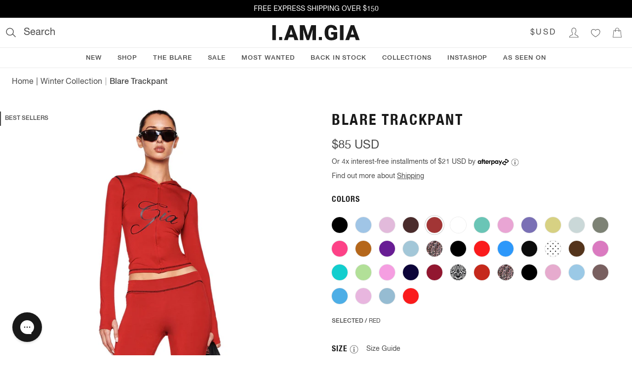

--- FILE ---
content_type: text/html; charset=utf-8
request_url: https://iamgia.com/products/blare-trackpant-red?collection=winter-collection
body_size: 42490
content:
<!DOCTYPE html><html lang="en" class="theme-iamgia text-gray-700 font-sans font-normal"><head><meta charSet="utf-8"/><meta name="viewport" content="width=device-width"/><link rel="alternate" hrefLang="en-AU" href="https://iamgia.com/au/products/blare-trackpant-red"/><link rel="alternate" hrefLang="en-NZ" href="https://iamgia.com/au/products/blare-trackpant-red"/><link rel="alternate" hrefLang="en" href="https://iamgia.com/au/products/blare-trackpant-red"/><link rel="alternate" hrefLang="x-default" href="https://iamgia.com/au/products/blare-trackpant-red"/><link rel="alternate" hrefLang="en-US" href="https://iamgia.com/products/blare-trackpant-red"/><link rel="alternate" hrefLang="en-CA" href="https://iamgia.com/products/blare-trackpant-red"/><title>BLARE TRACKPANT - RED | I.AM.GIA</title><meta name="robots" content="index,follow"/><meta name="description" content="Get our BLARE TRACKPANT in RED online now. Shop Pants. Buy now. Pay later with AFTERPAY."/><meta property="og:title" content="BLARE TRACKPANT - RED"/><meta property="og:description" content="Get our BLARE TRACKPANT in RED online now. Shop Pants. Buy now. Pay later with AFTERPAY."/><meta property="og:url" content="https://iamgia.com/products/blare-trackpant-red"/><meta property="og:type" content="product"/><meta property="og:image" content="https://cdn.shopify.com/s/files/1/0130/3137/4906/products/GIA12252_BLARE_HOODIE_RED_2_8bb75827-27ad-4719-88eb-b24ec9701016.jpg?v=1709266017"/><meta property="og:image:alt" content="BLARE TRACKPANT - RED"/><meta property="og:image" content="https://cdn.shopify.com/s/files/1/0130/3137/4906/products/GIA12252_BLARE_HOODIE_RED_4_e7706278-8b57-4010-8f9b-f09804a18025.jpg?v=1709266017"/><meta property="og:image:alt" content="BLARE TRACKPANT - RED"/><meta property="og:image" content="https://cdn.shopify.com/s/files/1/0130/3137/4906/products/GIA12252_BLARE_HOODIE_RED_6_aad90d40-8e60-458a-a4f0-7f4ee741737c.jpg?v=1709266017"/><meta property="og:image:alt" content="BLARE TRACKPANT - RED"/><meta property="og:site_name" content="I.AM.GIA"/><link rel="canonical" href="https://iamgia.com/products/blare-trackpant-red"/><script type="application/ld+json">{"@context":"https://schema.org","@type":"Product","image":["https://cdn.shopify.com/s/files/1/0130/3137/4906/products/GIA12252_BLARE_HOODIE_RED_2_8bb75827-27ad-4719-88eb-b24ec9701016.jpg?v=1709266017","https://cdn.shopify.com/s/files/1/0130/3137/4906/products/GIA12252_BLARE_HOODIE_RED_4_e7706278-8b57-4010-8f9b-f09804a18025.jpg?v=1709266017","https://cdn.shopify.com/s/files/1/0130/3137/4906/products/GIA12252_BLARE_HOODIE_RED_6_aad90d40-8e60-458a-a4f0-7f4ee741737c.jpg?v=1709266017","https://cdn.shopify.com/s/files/1/0130/3137/4906/products/GIA12252_BLARE_HOODIE_RED_3_ded52f9d-06f8-40ef-b96b-0c1c6c172820.jpg?v=1709266017","https://cdn.shopify.com/s/files/1/0130/3137/4906/products/GIA12252_BLARE_HOODIE_RED_5_fa70ea85-2b3b-437c-9675-f25e34aafd4e.jpg?v=1709266017","https://cdn.shopify.com/s/files/1/0130/3137/4906/products/GIA12252-RED-BLAREPANT-FRONTAPPROVED.jpg?v=1709266018","https://cdn.shopify.com/s/files/1/0130/3137/4906/products/GIA12252-RED-BLAREPANT-BACKAPPROVED.jpg?v=1709266018","https://cdn.shopify.com/s/files/1/0130/3137/4906/products/GIA12252-RED-BLAREPANT-DETAILAPPROVED.jpg?v=1709266018"],"brand":{"@type":"Brand","name":"I.AM.GIA"},"offers":[{"price":"85.0","priceCurrency":"USD","itemCondition":"https://schema.org/NewCondition","availability":"https://schema.org/InStock","gender":"female","@type":"Offer"}],"name":"BLARE TRACKPANT - RED"}</script><link rel="preload" as="image" imageSrcSet="https://cdn.shopify.com/s/files/1/0130/3137/4906/products/GIA12252_BLARE_HOODIE_RED_2_8bb75827-27ad-4719-88eb-b24ec9701016.jpg?v=1709266017&amp;width=1920&amp;quality=75 1x, https://cdn.shopify.com/s/files/1/0130/3137/4906/products/GIA12252_BLARE_HOODIE_RED_2_8bb75827-27ad-4719-88eb-b24ec9701016.jpg?v=1709266017&amp;width=3840&amp;quality=75 2x" fetchpriority="high"/><link rel="preconnect" href="//foursixty.com"/><link rel="dns-prefetch" href="//foursixty.com"/><meta name="next-head-count" content="27"/><script src="/static/js/geo-redirect.js"></script><script>runGeminiGeoRedirect('US');</script><script src="//rum-static.pingdom.net/pa-5c47bfc71872b50016000317.js" async=""></script><link href="/static/fonts/fonts.iamgia.css" rel="stylesheet"/><link rel="icon" href="/icon" type="image/png" sizes="32x32"/><meta name="oke:subscriber_id" content="333ef5f7-5787-4cd1-ac2c-7ea197c691a6"/><link rel="preload" href="/_next/static/css/2278ed90fba9b229.css" as="style"/><link rel="stylesheet" href="/_next/static/css/2278ed90fba9b229.css" data-n-g=""/><link rel="preload" href="/_next/static/css/8cdea576da01251c.css" as="style"/><link rel="stylesheet" href="/_next/static/css/8cdea576da01251c.css" data-n-p=""/><noscript data-n-css=""></noscript><script defer="" nomodule="" src="/_next/static/chunks/polyfills-42372ed130431b0a.js"></script><script src="/_next/static/chunks/webpack-3fcef1346d4ba757.js" defer=""></script><script src="/_next/static/chunks/framework-03a3c56799d143da.js" defer=""></script><script src="/_next/static/chunks/main-1fcdaf42efce0ab1.js" defer=""></script><script src="/_next/static/chunks/pages/_app-b85a3cd1d0cd4260.js" defer=""></script><script src="/_next/static/chunks/290-c3aabf942a75c01a.js" defer=""></script><script src="/_next/static/chunks/793-afb1f657874b5a0b.js" defer=""></script><script src="/_next/static/chunks/480-bfa30f022d4b7576.js" defer=""></script><script src="/_next/static/chunks/254-d04aa94011977295.js" defer=""></script><script src="/_next/static/chunks/401-b939fff549d06137.js" defer=""></script><script src="/_next/static/chunks/574-c3b225a9017110d2.js" defer=""></script><script src="/_next/static/chunks/365-141427ea54d78f94.js" defer=""></script><script src="/_next/static/chunks/pages/products/%5Bhandle%5D-6fe01df33e6ebcc8.js" defer=""></script><script src="/_next/static/SRQ2rURWZMVervOHOGccH/_buildManifest.js" defer=""></script><script src="/_next/static/SRQ2rURWZMVervOHOGccH/_ssgManifest.js" defer=""></script></head><body class="text-sm leading-normal"><div id="__next"><header class="relative z-20 w-full bg-white"><div class="absolute left-0 z-10 -translate-x-full transform bg-white transition-transform focus-within:translate-x-0"><a class="block p-3 uppercase" href="#">Skip To Content</a><a class="mt-2 block p-3 uppercase" href="#">Skip To Footer</a></div><div class="p-2 text-center bg-gray-900 text-sm justify-center flex" style="background-color:black;color:white"><section class="flex w-full justify-center" aria-label="Announcement carousel"><div class="swiper w-full"><div class="swiper-wrapper"><div class="swiper-slide flex content-center items-center"><a href="/collections/all"><p>FREE EXPRESS SHIPPING OVER $150</p></a></div><div class="swiper-slide flex content-center items-center"><a href="/collections/all"><p>DUTIES INCLUDED (U.S ORDERS)</p></a></div><div class="swiper-slide flex content-center items-center"><a href="/collections/blare-set"><p>BLARE IS IN HER HOTTEST ERA YET... ALL NEW STYLES NOW LIVE</p></a></div></div></div></section></div><div class="flex justify-between border-b border-solid border-border lg:p-2"><div class="flex flex-1 items-center justify-start"><div class="lg:hidden"><button type="button" aria-label="Open main menu" class="m-1 p-2"><svg xmlns="http://www.w3.org/2000/svg" viewBox="0 0 50 50" width="20" height="20" fill="currentColor"><path d="M 0 9 L 0 11 L 50 11 L 50 9 Z M 0 24 L 0 26 L 50 26 L 50 24 Z M 0 39 L 0 41 L 50 41 L 50 39 Z"></path></svg></button></div><div class="hidden lg:block"><button type="button" class="flex cursor-text items-center rounded p-1 focus:outline-none focus:ring-2 focus:ring-blue-500 focus:ring-offset-2" color="textBody" aria-label="Open search"><svg xmlns="http://www.w3.org/2000/svg" width="20" height="20" viewBox="0 0 21 21"><g stroke="currentColor" stroke-width="1.5" fill="none" fill-rule="evenodd"><path d="M15.91 8.46A7.46 7.46 0 1 1 1 8.46a7.46 7.46 0 0 1 14.91 0z"></path><path d="M14.22 13.58l5.83 5.83" stroke-linecap="round"></path></g></svg><span class="ml-4 select-none text-xl">Search</span></button></div></div><a class="m-1 flex cursor-pointer items-center justify-center" aria-label="I.AM.GIA" href="/"><svg viewBox="0 0 251 45" class="h-6 lg:h-8" style="transition:height 600ms ease-in-out"><path d="M488.092 185h-10.254v-42.656h10.254V185zm8.876-8.73h8.877V185h-8.877v-8.73zm41.57.761h-14.09L521.985 185H511l15.644-42.656h9.668L552.074 185h-11.045l-2.49-7.969zm-11.63-7.94h9.17l-4.6-14.794-4.57 14.795zm42.977-26.747l9.522 29.677 9.492-29.677h13.535V185h-10.312v-9.96l.996-20.392L582.805 185h-6.797l-10.341-30.38.996 20.42V185h-10.284v-42.656h13.506zm40.81 33.926h8.877V185h-8.877v-8.73zm52.264 3.457c-1.582 1.757-3.896 3.173-6.943 4.248-3.047 1.074-6.387 1.61-10.02 1.61-5.586 0-10.049-1.708-13.388-5.126-3.34-3.418-5.127-8.174-5.362-14.268l-.029-3.691c0-4.2.742-7.866 2.227-11.001 1.484-3.135 3.608-5.547 6.372-7.236 2.763-1.69 5.962-2.534 9.594-2.534 5.313 0 9.439 1.215 12.378 3.647 2.94 2.432 4.654 6.06 5.142 10.884h-9.902c-.352-2.383-1.114-4.082-2.286-5.098-1.171-1.016-2.832-1.523-4.98-1.523-2.578 0-4.57 1.093-5.977 3.28-1.406 2.188-2.119 5.313-2.138 9.376v2.578c0 4.258.727 7.456 2.182 9.595 1.455 2.138 3.745 3.208 6.87 3.208 2.676 0 4.668-.596 5.977-1.787v-6.621h-7.148v-7.061h17.431v17.52zM681.093 185h-10.254v-42.656h10.254V185zm32.577-7.969h-14.092L697.117 185h-10.986l15.644-42.656h9.668L727.205 185H716.16l-2.49-7.969zm-11.631-7.94h9.17l-4.6-14.794-4.57 14.795z" transform="translate(-477 -141)" fill="#000" stroke="none" stroke-width="1" fill-rule="evenodd" fill-opacity="0.9"></path></svg></a><div class="flex flex-1 items-center justify-end"><div class="lg:hidden"><button type="button" class="m-1 p-2" title="Search"><svg xmlns="http://www.w3.org/2000/svg" width="20" height="20" viewBox="0 0 21 21"><g stroke="currentColor" stroke-width="1.5" fill="none" fill-rule="evenodd"><path d="M15.91 8.46A7.46 7.46 0 1 1 1 8.46a7.46 7.46 0 0 1 14.91 0z"></path><path d="M14.22 13.58l5.83 5.83" stroke-linecap="round"></path></g></svg></button></div><div class="hidden lg:block"><button class="flex-row text-base font-normal font-inheri h-[35px] w-[35px] inline-flex items-center justify-center text-inputTextPlaceholder bg-transparent focus:outline-none focus:shadow-[0_0_0_4px_rgb(235,235,235)] active:shadow-[0_0_0_4px_rgb(235,235,235)] focus:border-transparent px-[40px] py-[18px] uppercase tracking-widest hover:bg-gray-200 hover:text-inputText" type="button" name="Select Currency" id="radix-:R1dhj6:" aria-haspopup="menu" aria-expanded="false" data-state="closed"><span class="flex-1 self-center">$USD</span></button></div><div class="hidden lg:block"><a href="/account/login"><button type="button" class="m-1 p-2" aria-label="Login to Account"><svg xmlns="http://www.w3.org/2000/svg" viewBox="3 4 43 40" width="20" height="20" fill="currentColor"><path d="M 25 3 C 19.464844 3 15 7.464844 15 13 L 15 19 C 15 22.238281 16.585938 25.144531 19 26.96875 L 19 31.5 C 19 31.605469 18.980469 31.695313 18.71875 31.9375 C 18.457031 32.179688 17.992188 32.503906 17.375 32.8125 C 16.144531 33.429688 14.367188 34.0625 12.5625 34.9375 C 10.757813 35.8125 8.886719 36.925781 7.4375 38.53125 C 5.988281 40.136719 5 42.289063 5 45 L 5 46 L 45 46 L 45 45 C 45 42.265625 44.011719 40.105469 42.5625 38.5 C 41.113281 36.894531 39.242188 35.800781 37.4375 34.9375 C 35.632813 34.074219 33.851563 33.421875 32.625 32.8125 C 32.011719 32.507813 31.539063 32.210938 31.28125 31.96875 C 31.023438 31.726563 31 31.625 31 31.5 L 31 26.96875 C 33.414063 25.144531 35 22.238281 35 19 L 35 13 C 35 7.464844 30.535156 3 25 3 Z M 25 5 C 29.464844 5 33 8.535156 33 13 L 33 19 C 33 21.757813 31.558594 24.242188 29.4375 25.65625 L 29 25.96875 L 29 31.5 C 29 32.273438 29.398438 32.957031 29.90625 33.4375 C 30.414063 33.917969 31.050781 34.277344 31.75 34.625 C 33.148438 35.320313 34.867188 35.9375 36.5625 36.75 C 38.257813 37.5625 39.886719 38.542969 41.0625 39.84375 C 42.039063 40.921875 42.605469 42.304688 42.8125 44 L 7.1875 44 C 7.394531 42.324219 7.964844 40.957031 8.9375 39.875 C 10.113281 38.570313 11.742188 37.574219 13.4375 36.75 C 15.132813 35.925781 16.855469 35.289063 18.25 34.59375 C 18.945313 34.246094 19.589844 33.878906 20.09375 33.40625 C 20.597656 32.933594 21 32.269531 21 31.5 L 21 25.96875 L 20.5625 25.65625 C 18.441406 24.242188 17 21.757813 17 19 L 17 13 C 17 8.535156 20.535156 5 25 5 Z "></path></svg></button></a></div><div class="hidden lg:block"><a href="/account/wishlist"><button type="button" class="m-1 p-2" aria-label="Wishlist"><svg xmlns="http://www.w3.org/2000/svg" viewBox="3 4 43 40" width="20" height="20" fill="currentColor"><path d="M 16.375 9 C 10.117188 9 5 14.054688 5 20.28125 C 5 33.050781 19.488281 39.738281 24.375 43.78125 L 25 44.3125 L 25.625 43.78125 C 30.511719 39.738281 45 33.050781 45 20.28125 C 45 14.054688 39.882813 9 33.625 9 C 30.148438 9 27.085938 10.613281 25 13.0625 C 22.914063 10.613281 19.851563 9 16.375 9 Z M 16.375 11 C 19.640625 11 22.480469 12.652344 24.15625 15.15625 L 25 16.40625 L 25.84375 15.15625 C 27.519531 12.652344 30.359375 11 33.625 11 C 38.808594 11 43 15.144531 43 20.28125 C 43 31.179688 30.738281 37.289063 25 41.78125 C 19.261719 37.289063 7 31.179688 7 20.28125 C 7 15.144531 11.1875 11 16.375 11 Z "></path></svg></button></a></div><div><button type="button" class="m-1 p-2" aria-label="Show Cart"><svg xmlns="http://www.w3.org/2000/svg" viewBox="0 0 50 50" width="20" height="20" fill="currentColor"><path d="M 25 1 C 19.464844 1 15 5.464844 15 11 L 15 13 L 7.09375 13 L 7 13.875 L 3 48.875 L 2.875 50 L 47.125 50 L 47 48.875 L 43 13.875 L 42.90625 13 L 35 13 L 35 11 C 35 5.464844 30.535156 1 25 1 Z M 25 3 C 29.464844 3 33 6.535156 33 11 L 33 13 L 17 13 L 17 11 C 17 6.535156 20.535156 3 25 3 Z M 8.90625 15 L 15 15 L 15 17.28125 C 14.402344 17.628906 14 18.261719 14 19 C 14 20.105469 14.894531 21 16 21 C 17.105469 21 18 20.105469 18 19 C 18 18.261719 17.597656 17.628906 17 17.28125 L 17 15 L 33 15 L 33 17.28125 C 32.402344 17.628906 32 18.261719 32 19 C 32 20.105469 32.894531 21 34 21 C 35.105469 21 36 20.105469 36 19 C 36 18.261719 35.597656 17.628906 35 17.28125 L 35 15 L 41.09375 15 L 44.875 48 L 5.125 48 Z"></path></svg></button></div></div></div><nav aria-label="Main" data-orientation="horizontal" dir="ltr" class="relative hidden w-screen border-b border-solid border-border lg:block"><div style="position:relative"><ul data-orientation="horizontal" class="center m-0 flex list-none flex-wrap justify-center gap-x-4 rounded-md bg-white" dir="ltr"><li><button id="radix-:R21j6:-trigger-new" data-state="closed" aria-controls="radix-:R21j6:-content-new" class="mt-[3px] block cursor-pointer border-0 border-b-2 border-solid border-transparent px-4 py-2 transition-colors duration-300 ease-in-out hover:border-navLinkActiveBorder focus:border-navLinkActiveBorder focus:outline-none text-[13px] font-medium uppercase font-sans tracking-wider" data-radix-collection-item="">New</button></li><li><button id="radix-:R21j6:-trigger-shop" data-state="closed" aria-expanded="false" aria-controls="radix-:R21j6:-content-shop" class="mt-[3px] block cursor-pointer border-0 border-b-2 border-solid border-transparent px-4 py-2 transition-colors duration-300 ease-in-out hover:border-navLinkActiveBorder focus:border-navLinkActiveBorder focus:outline-none text-[13px] font-medium uppercase font-sans tracking-wider" aria-label="Shop menu" aria-haspopup="menu" title="Shop - Press Enter or Space to open submenu" data-radix-collection-item="">Shop</button></li><li><button id="radix-:R21j6:-trigger-the-blare" data-state="closed" aria-expanded="false" aria-controls="radix-:R21j6:-content-the-blare" class="mt-[3px] block cursor-pointer border-0 border-b-2 border-solid border-transparent px-4 py-2 transition-colors duration-300 ease-in-out hover:border-navLinkActiveBorder focus:border-navLinkActiveBorder focus:outline-none text-[13px] font-medium uppercase font-sans tracking-wider" aria-label="THE BLARE menu" aria-haspopup="menu" title="THE BLARE - Press Enter or Space to open submenu" data-radix-collection-item="">THE BLARE</button></li><li><button id="radix-:R21j6:-trigger-sale" data-state="closed" aria-expanded="false" aria-controls="radix-:R21j6:-content-sale" class="mt-[3px] block cursor-pointer border-0 border-b-2 border-solid border-transparent px-4 py-2 transition-colors duration-300 ease-in-out hover:border-navLinkActiveBorder focus:border-navLinkActiveBorder focus:outline-none text-[13px] font-medium uppercase font-sans tracking-wider" aria-label="Sale menu" aria-haspopup="menu" title="Sale - Press Enter or Space to open submenu" data-radix-collection-item="">Sale</button></li><li><button id="radix-:R21j6:-trigger-most-wanted-" data-state="closed" aria-controls="radix-:R21j6:-content-most-wanted-" class="mt-[3px] block cursor-pointer border-0 border-b-2 border-solid border-transparent px-4 py-2 transition-colors duration-300 ease-in-out hover:border-navLinkActiveBorder focus:border-navLinkActiveBorder focus:outline-none text-[13px] font-medium uppercase font-sans tracking-wider" data-radix-collection-item="">Most Wanted </button></li><li><button id="radix-:R21j6:-trigger-back-in-stock" data-state="closed" aria-controls="radix-:R21j6:-content-back-in-stock" class="mt-[3px] block cursor-pointer border-0 border-b-2 border-solid border-transparent px-4 py-2 transition-colors duration-300 ease-in-out hover:border-navLinkActiveBorder focus:border-navLinkActiveBorder focus:outline-none text-[13px] font-medium uppercase font-sans tracking-wider" data-radix-collection-item="">Back in Stock</button></li><li><button id="radix-:R21j6:-trigger-collections" data-state="closed" aria-expanded="false" aria-controls="radix-:R21j6:-content-collections" class="mt-[3px] block cursor-pointer border-0 border-b-2 border-solid border-transparent px-4 py-2 transition-colors duration-300 ease-in-out hover:border-navLinkActiveBorder focus:border-navLinkActiveBorder focus:outline-none text-[13px] font-medium uppercase font-sans tracking-wider" aria-label="Collections menu" aria-haspopup="menu" title="Collections - Press Enter or Space to open submenu" data-radix-collection-item="">Collections</button></li><li><button id="radix-:R21j6:-trigger-instashop-" data-state="closed" aria-controls="radix-:R21j6:-content-instashop-" class="mt-[3px] block cursor-pointer border-0 border-b-2 border-solid border-transparent px-4 py-2 transition-colors duration-300 ease-in-out hover:border-navLinkActiveBorder focus:border-navLinkActiveBorder focus:outline-none text-[13px] font-medium uppercase font-sans tracking-wider" data-radix-collection-item="">INSTASHOP </button></li><li><button id="radix-:R21j6:-trigger-as-seen-on-" data-state="closed" aria-controls="radix-:R21j6:-content-as-seen-on-" class="mt-[3px] block cursor-pointer border-0 border-b-2 border-solid border-transparent px-4 py-2 transition-colors duration-300 ease-in-out hover:border-navLinkActiveBorder focus:border-navLinkActiveBorder focus:outline-none text-[13px] font-medium uppercase font-sans tracking-wider" data-radix-collection-item="">As Seen On </button></li></ul></div><div class="perspective-[2000px] absolute left-0 top-full w-full"></div></nav></header><main><div class="border-b border-solid border-border"><nav aria-label="Breadcrumb" class="mx-14px my-10px font-sans md:mx-6 md:my-4"><a class="text-sm last:font-medium focus:bg-inherit md:text-base" href="/">Home</a><span aria-hidden="true" class="inline-block h-[0.7rem] translate-y-px md:h-4 md:translate-y-[3px]" style="border-right:0.1rem solid currentcolor;margin:0 0.4rem;color:#999;rotate:15deg"></span><a class="text-sm last:font-medium focus:bg-inherit md:text-base" href="/collections/winter-collection">Winter Collection</a><span aria-hidden="true" class="inline-block h-[0.7rem] translate-y-px md:h-4 md:translate-y-[3px]" style="border-right:0.1rem solid currentcolor;margin:0 0.4rem;color:#999;rotate:15deg"></span><a aria-current="page" class="text-sm last:font-medium focus:bg-inherit md:text-base" href="/products/blare-trackpant-red?collection=winter-collection">Blare Trackpant</a></nav><div class="relative flex flex-wrap"><section class="relative w-full lg:hidden" aria-label="Product image gallery"><div class="swiper" style="--swiper-pagination-bullet-inactive-color:#191919;--swiper-theme-color:#191919"><div class="swiper-wrapper"><div class="swiper-slide"><div class="relative"><img alt="BLARE TRACKPANT - RED" fetchpriority="high" width="1365" height="0" decoding="async" data-nimg="1" style="color:transparent;width:100%;height:auto;max-width:100%" srcSet="https://cdn.shopify.com/s/files/1/0130/3137/4906/products/GIA12252_BLARE_HOODIE_RED_2_8bb75827-27ad-4719-88eb-b24ec9701016.jpg?v=1709266017&amp;width=1920&amp;quality=75 1x, https://cdn.shopify.com/s/files/1/0130/3137/4906/products/GIA12252_BLARE_HOODIE_RED_2_8bb75827-27ad-4719-88eb-b24ec9701016.jpg?v=1709266017&amp;width=3840&amp;quality=75 2x" src="https://cdn.shopify.com/s/files/1/0130/3137/4906/products/GIA12252_BLARE_HOODIE_RED_2_8bb75827-27ad-4719-88eb-b24ec9701016.jpg?v=1709266017&amp;width=3840&amp;quality=75"/></div></div><div class="swiper-slide"><div class="relative"><img alt="BLARE TRACKPANT - RED" loading="lazy" width="1365" height="0" decoding="async" data-nimg="1" style="color:transparent;width:100%;height:auto;max-width:100%" srcSet="https://cdn.shopify.com/s/files/1/0130/3137/4906/products/GIA12252_BLARE_HOODIE_RED_4_e7706278-8b57-4010-8f9b-f09804a18025.jpg?v=1709266017&amp;width=1920&amp;quality=75 1x, https://cdn.shopify.com/s/files/1/0130/3137/4906/products/GIA12252_BLARE_HOODIE_RED_4_e7706278-8b57-4010-8f9b-f09804a18025.jpg?v=1709266017&amp;width=3840&amp;quality=75 2x" src="https://cdn.shopify.com/s/files/1/0130/3137/4906/products/GIA12252_BLARE_HOODIE_RED_4_e7706278-8b57-4010-8f9b-f09804a18025.jpg?v=1709266017&amp;width=3840&amp;quality=75"/></div></div><div class="swiper-slide"><div class="relative"><img alt="BLARE TRACKPANT - RED" loading="lazy" width="1365" height="0" decoding="async" data-nimg="1" style="color:transparent;width:100%;height:auto;max-width:100%" srcSet="https://cdn.shopify.com/s/files/1/0130/3137/4906/products/GIA12252_BLARE_HOODIE_RED_6_aad90d40-8e60-458a-a4f0-7f4ee741737c.jpg?v=1709266017&amp;width=1920&amp;quality=75 1x, https://cdn.shopify.com/s/files/1/0130/3137/4906/products/GIA12252_BLARE_HOODIE_RED_6_aad90d40-8e60-458a-a4f0-7f4ee741737c.jpg?v=1709266017&amp;width=3840&amp;quality=75 2x" src="https://cdn.shopify.com/s/files/1/0130/3137/4906/products/GIA12252_BLARE_HOODIE_RED_6_aad90d40-8e60-458a-a4f0-7f4ee741737c.jpg?v=1709266017&amp;width=3840&amp;quality=75"/></div></div><div class="swiper-slide"><div class="relative"><img alt="BLARE TRACKPANT - RED" loading="lazy" width="1365" height="0" decoding="async" data-nimg="1" style="color:transparent;width:100%;height:auto;max-width:100%" srcSet="https://cdn.shopify.com/s/files/1/0130/3137/4906/products/GIA12252_BLARE_HOODIE_RED_3_ded52f9d-06f8-40ef-b96b-0c1c6c172820.jpg?v=1709266017&amp;width=1920&amp;quality=75 1x, https://cdn.shopify.com/s/files/1/0130/3137/4906/products/GIA12252_BLARE_HOODIE_RED_3_ded52f9d-06f8-40ef-b96b-0c1c6c172820.jpg?v=1709266017&amp;width=3840&amp;quality=75 2x" src="https://cdn.shopify.com/s/files/1/0130/3137/4906/products/GIA12252_BLARE_HOODIE_RED_3_ded52f9d-06f8-40ef-b96b-0c1c6c172820.jpg?v=1709266017&amp;width=3840&amp;quality=75"/></div></div><div class="swiper-slide"><div class="relative"><img alt="BLARE TRACKPANT - RED" loading="lazy" width="1365" height="0" decoding="async" data-nimg="1" style="color:transparent;width:100%;height:auto;max-width:100%" srcSet="https://cdn.shopify.com/s/files/1/0130/3137/4906/products/GIA12252_BLARE_HOODIE_RED_5_fa70ea85-2b3b-437c-9675-f25e34aafd4e.jpg?v=1709266017&amp;width=1920&amp;quality=75 1x, https://cdn.shopify.com/s/files/1/0130/3137/4906/products/GIA12252_BLARE_HOODIE_RED_5_fa70ea85-2b3b-437c-9675-f25e34aafd4e.jpg?v=1709266017&amp;width=3840&amp;quality=75 2x" src="https://cdn.shopify.com/s/files/1/0130/3137/4906/products/GIA12252_BLARE_HOODIE_RED_5_fa70ea85-2b3b-437c-9675-f25e34aafd4e.jpg?v=1709266017&amp;width=3840&amp;quality=75"/></div></div><div class="swiper-slide"><div class="relative"><img alt="BLARE TRACKPANT - RED" loading="lazy" width="1532" height="0" decoding="async" data-nimg="1" style="color:transparent;width:100%;height:auto;max-width:100%" srcSet="https://cdn.shopify.com/s/files/1/0130/3137/4906/products/GIA12252-RED-BLAREPANT-FRONTAPPROVED.jpg?v=1709266018&amp;width=1920&amp;quality=75 1x, https://cdn.shopify.com/s/files/1/0130/3137/4906/products/GIA12252-RED-BLAREPANT-FRONTAPPROVED.jpg?v=1709266018&amp;width=3840&amp;quality=75 2x" src="https://cdn.shopify.com/s/files/1/0130/3137/4906/products/GIA12252-RED-BLAREPANT-FRONTAPPROVED.jpg?v=1709266018&amp;width=3840&amp;quality=75"/></div></div><div class="swiper-slide"><div class="relative"><img alt="BLARE TRACKPANT - RED" loading="lazy" width="1532" height="0" decoding="async" data-nimg="1" style="color:transparent;width:100%;height:auto;max-width:100%" srcSet="https://cdn.shopify.com/s/files/1/0130/3137/4906/products/GIA12252-RED-BLAREPANT-BACKAPPROVED.jpg?v=1709266018&amp;width=1920&amp;quality=75 1x, https://cdn.shopify.com/s/files/1/0130/3137/4906/products/GIA12252-RED-BLAREPANT-BACKAPPROVED.jpg?v=1709266018&amp;width=3840&amp;quality=75 2x" src="https://cdn.shopify.com/s/files/1/0130/3137/4906/products/GIA12252-RED-BLAREPANT-BACKAPPROVED.jpg?v=1709266018&amp;width=3840&amp;quality=75"/></div></div><div class="swiper-slide"><div class="relative"><img alt="BLARE TRACKPANT - RED" loading="lazy" width="1532" height="0" decoding="async" data-nimg="1" style="color:transparent;width:100%;height:auto;max-width:100%" srcSet="https://cdn.shopify.com/s/files/1/0130/3137/4906/products/GIA12252-RED-BLAREPANT-DETAILAPPROVED.jpg?v=1709266018&amp;width=1920&amp;quality=75 1x, https://cdn.shopify.com/s/files/1/0130/3137/4906/products/GIA12252-RED-BLAREPANT-DETAILAPPROVED.jpg?v=1709266018&amp;width=3840&amp;quality=75 2x" src="https://cdn.shopify.com/s/files/1/0130/3137/4906/products/GIA12252-RED-BLAREPANT-DETAILAPPROVED.jpg?v=1709266018&amp;width=3840&amp;quality=75"/></div></div></div><div class="swiper-pagination"></div></div><div class="absolute right-[12px] top-[26px] z-[1] flex items-center justify-center rounded-full bg-[#191919] px-2 py-1 leading-[1.1] text-white">1 / 8</div><div class="pointer-events-none absolute left-0 top-[22px] z-10 lg:top-[32px]"><div class="border-l-2 border-solid p-2 text-xs font-medium uppercase leading-[1.1] text-gray-700 bg-transparent border-l-gray-700">best sellers</div></div></section><div class="relative hidden w-full lg:block"><div class="pointer-events-none absolute left-0 top-[22px] z-10 lg:top-[32px]"><div class="border-l-2 border-solid p-2 text-xs font-medium uppercase leading-[1.1] text-gray-700 bg-transparent border-l-gray-700">best sellers</div></div></div><div class="border-grey-50 relative hidden border-r lg:flex lg:basis-7/12 lg:flex-row lg:flex-wrap lg:content-start xl:basis-1/2"><div class="w-full"><div class="relative" style="--image-height:undefinedpx"><div class="h-auto w-full leading-0"><figure class="iiz  w-full MagnifiedImage_magnifyImage__lT8BX"><div><img loading="eager" alt="BLARE TRACKPANT - RED" srcSet="https://cdn.shopify.com/s/files/1/0130/3137/4906/products/GIA12252_BLARE_HOODIE_RED_2_8bb75827-27ad-4719-88eb-b24ec9701016_690x.progressive.jpg?v=1709266017 690w, https://cdn.shopify.com/s/files/1/0130/3137/4906/products/GIA12252_BLARE_HOODIE_RED_2_8bb75827-27ad-4719-88eb-b24ec9701016_720x.progressive.jpg?v=1709266017 720w, https://cdn.shopify.com/s/files/1/0130/3137/4906/products/GIA12252_BLARE_HOODIE_RED_2_8bb75827-27ad-4719-88eb-b24ec9701016_960x.progressive.jpg?v=1709266017 960w, https://cdn.shopify.com/s/files/1/0130/3137/4906/products/GIA12252_BLARE_HOODIE_RED_2_8bb75827-27ad-4719-88eb-b24ec9701016_1280x.progressive.jpg?v=1709266017 1280w" sizes="(max-width: 1200px) 66vw, 50vw" class="iiz__img   " style="transition:opacity 0ms linear 0ms, visibility 0ms linear 0ms" src="https://cdn.shopify.com/s/files/1/0130/3137/4906/products/GIA12252_BLARE_HOODIE_RED_2_8bb75827-27ad-4719-88eb-b24ec9701016_640x.progressive.jpg?v=1709266017"/></div></figure></div></div></div><div class="w-1/2"><div class="relative" style="--image-height:undefinedpx"><div class="h-auto w-full leading-0"><figure class="iiz  w-full MagnifiedImage_magnifyImage__lT8BX"><div><img loading="lazy" alt="BLARE TRACKPANT - RED" srcSet="https://cdn.shopify.com/s/files/1/0130/3137/4906/products/GIA12252_BLARE_HOODIE_RED_4_e7706278-8b57-4010-8f9b-f09804a18025_690x.progressive.jpg?v=1709266017 690w, https://cdn.shopify.com/s/files/1/0130/3137/4906/products/GIA12252_BLARE_HOODIE_RED_4_e7706278-8b57-4010-8f9b-f09804a18025_720x.progressive.jpg?v=1709266017 720w, https://cdn.shopify.com/s/files/1/0130/3137/4906/products/GIA12252_BLARE_HOODIE_RED_4_e7706278-8b57-4010-8f9b-f09804a18025_960x.progressive.jpg?v=1709266017 960w, https://cdn.shopify.com/s/files/1/0130/3137/4906/products/GIA12252_BLARE_HOODIE_RED_4_e7706278-8b57-4010-8f9b-f09804a18025_1280x.progressive.jpg?v=1709266017 1280w" sizes="(max-width: 1200px) 66vw, 50vw" class="iiz__img   " style="transition:opacity 0ms linear 0ms, visibility 0ms linear 0ms" src="https://cdn.shopify.com/s/files/1/0130/3137/4906/products/GIA12252_BLARE_HOODIE_RED_4_e7706278-8b57-4010-8f9b-f09804a18025_640x.progressive.jpg?v=1709266017"/></div></figure></div></div></div><div class="w-1/2"><div class="relative" style="--image-height:undefinedpx"><div class="h-auto w-full leading-0"><figure class="iiz  w-full MagnifiedImage_magnifyImage__lT8BX"><div><img loading="lazy" alt="BLARE TRACKPANT - RED" srcSet="https://cdn.shopify.com/s/files/1/0130/3137/4906/products/GIA12252_BLARE_HOODIE_RED_6_aad90d40-8e60-458a-a4f0-7f4ee741737c_690x.progressive.jpg?v=1709266017 690w, https://cdn.shopify.com/s/files/1/0130/3137/4906/products/GIA12252_BLARE_HOODIE_RED_6_aad90d40-8e60-458a-a4f0-7f4ee741737c_720x.progressive.jpg?v=1709266017 720w, https://cdn.shopify.com/s/files/1/0130/3137/4906/products/GIA12252_BLARE_HOODIE_RED_6_aad90d40-8e60-458a-a4f0-7f4ee741737c_960x.progressive.jpg?v=1709266017 960w, https://cdn.shopify.com/s/files/1/0130/3137/4906/products/GIA12252_BLARE_HOODIE_RED_6_aad90d40-8e60-458a-a4f0-7f4ee741737c_1280x.progressive.jpg?v=1709266017 1280w" sizes="(max-width: 1200px) 66vw, 50vw" class="iiz__img   " style="transition:opacity 0ms linear 0ms, visibility 0ms linear 0ms" src="https://cdn.shopify.com/s/files/1/0130/3137/4906/products/GIA12252_BLARE_HOODIE_RED_6_aad90d40-8e60-458a-a4f0-7f4ee741737c_640x.progressive.jpg?v=1709266017"/></div></figure></div></div></div><div class="w-full"><div class="relative" style="--image-height:undefinedpx"><div class="h-auto w-full leading-0"><figure class="iiz  w-full MagnifiedImage_magnifyImage__lT8BX"><div><img loading="lazy" alt="BLARE TRACKPANT - RED" srcSet="https://cdn.shopify.com/s/files/1/0130/3137/4906/products/GIA12252_BLARE_HOODIE_RED_3_ded52f9d-06f8-40ef-b96b-0c1c6c172820_690x.progressive.jpg?v=1709266017 690w, https://cdn.shopify.com/s/files/1/0130/3137/4906/products/GIA12252_BLARE_HOODIE_RED_3_ded52f9d-06f8-40ef-b96b-0c1c6c172820_720x.progressive.jpg?v=1709266017 720w, https://cdn.shopify.com/s/files/1/0130/3137/4906/products/GIA12252_BLARE_HOODIE_RED_3_ded52f9d-06f8-40ef-b96b-0c1c6c172820_960x.progressive.jpg?v=1709266017 960w, https://cdn.shopify.com/s/files/1/0130/3137/4906/products/GIA12252_BLARE_HOODIE_RED_3_ded52f9d-06f8-40ef-b96b-0c1c6c172820_1280x.progressive.jpg?v=1709266017 1280w" sizes="(max-width: 1200px) 66vw, 50vw" class="iiz__img   " style="transition:opacity 0ms linear 0ms, visibility 0ms linear 0ms" src="https://cdn.shopify.com/s/files/1/0130/3137/4906/products/GIA12252_BLARE_HOODIE_RED_3_ded52f9d-06f8-40ef-b96b-0c1c6c172820_640x.progressive.jpg?v=1709266017"/></div></figure></div></div></div><div class="w-1/2"><div class="relative" style="--image-height:undefinedpx"><div class="h-auto w-full leading-0"><figure class="iiz  w-full MagnifiedImage_magnifyImage__lT8BX"><div><img loading="lazy" alt="BLARE TRACKPANT - RED" srcSet="https://cdn.shopify.com/s/files/1/0130/3137/4906/products/GIA12252_BLARE_HOODIE_RED_5_fa70ea85-2b3b-437c-9675-f25e34aafd4e_690x.progressive.jpg?v=1709266017 690w, https://cdn.shopify.com/s/files/1/0130/3137/4906/products/GIA12252_BLARE_HOODIE_RED_5_fa70ea85-2b3b-437c-9675-f25e34aafd4e_720x.progressive.jpg?v=1709266017 720w, https://cdn.shopify.com/s/files/1/0130/3137/4906/products/GIA12252_BLARE_HOODIE_RED_5_fa70ea85-2b3b-437c-9675-f25e34aafd4e_960x.progressive.jpg?v=1709266017 960w, https://cdn.shopify.com/s/files/1/0130/3137/4906/products/GIA12252_BLARE_HOODIE_RED_5_fa70ea85-2b3b-437c-9675-f25e34aafd4e_1280x.progressive.jpg?v=1709266017 1280w" sizes="(max-width: 1200px) 66vw, 50vw" class="iiz__img   " style="transition:opacity 0ms linear 0ms, visibility 0ms linear 0ms" src="https://cdn.shopify.com/s/files/1/0130/3137/4906/products/GIA12252_BLARE_HOODIE_RED_5_fa70ea85-2b3b-437c-9675-f25e34aafd4e_640x.progressive.jpg?v=1709266017"/></div></figure></div></div></div><div class="w-1/2"><div class="relative" style="--image-height:undefinedpx"><div class="h-auto w-full leading-0"><figure class="iiz  w-full MagnifiedImage_magnifyImage__lT8BX"><div><img loading="lazy" alt="BLARE TRACKPANT - RED" srcSet="https://cdn.shopify.com/s/files/1/0130/3137/4906/products/GIA12252-RED-BLAREPANT-FRONTAPPROVED_690x.progressive.jpg?v=1709266018 690w, https://cdn.shopify.com/s/files/1/0130/3137/4906/products/GIA12252-RED-BLAREPANT-FRONTAPPROVED_720x.progressive.jpg?v=1709266018 720w, https://cdn.shopify.com/s/files/1/0130/3137/4906/products/GIA12252-RED-BLAREPANT-FRONTAPPROVED_960x.progressive.jpg?v=1709266018 960w, https://cdn.shopify.com/s/files/1/0130/3137/4906/products/GIA12252-RED-BLAREPANT-FRONTAPPROVED_1280x.progressive.jpg?v=1709266018 1280w" sizes="(max-width: 1200px) 66vw, 50vw" class="iiz__img   " style="transition:opacity 0ms linear 0ms, visibility 0ms linear 0ms" src="https://cdn.shopify.com/s/files/1/0130/3137/4906/products/GIA12252-RED-BLAREPANT-FRONTAPPROVED_640x.progressive.jpg?v=1709266018"/></div></figure></div></div></div><div class="w-full"><div class="relative" style="--image-height:undefinedpx"><div class="h-auto w-full leading-0"><figure class="iiz  w-full MagnifiedImage_magnifyImage__lT8BX"><div><img loading="lazy" alt="BLARE TRACKPANT - RED" srcSet="https://cdn.shopify.com/s/files/1/0130/3137/4906/products/GIA12252-RED-BLAREPANT-BACKAPPROVED_690x.progressive.jpg?v=1709266018 690w, https://cdn.shopify.com/s/files/1/0130/3137/4906/products/GIA12252-RED-BLAREPANT-BACKAPPROVED_720x.progressive.jpg?v=1709266018 720w, https://cdn.shopify.com/s/files/1/0130/3137/4906/products/GIA12252-RED-BLAREPANT-BACKAPPROVED_960x.progressive.jpg?v=1709266018 960w, https://cdn.shopify.com/s/files/1/0130/3137/4906/products/GIA12252-RED-BLAREPANT-BACKAPPROVED_1280x.progressive.jpg?v=1709266018 1280w" sizes="(max-width: 1200px) 66vw, 50vw" class="iiz__img   " style="transition:opacity 0ms linear 0ms, visibility 0ms linear 0ms" src="https://cdn.shopify.com/s/files/1/0130/3137/4906/products/GIA12252-RED-BLAREPANT-BACKAPPROVED_640x.progressive.jpg?v=1709266018"/></div></figure></div></div></div><div class="w-1/2"><div class="relative" style="--image-height:undefinedpx"><div class="h-auto w-full leading-0"><figure class="iiz  w-full MagnifiedImage_magnifyImage__lT8BX"><div><img loading="lazy" alt="BLARE TRACKPANT - RED" srcSet="https://cdn.shopify.com/s/files/1/0130/3137/4906/products/GIA12252-RED-BLAREPANT-DETAILAPPROVED_690x.progressive.jpg?v=1709266018 690w, https://cdn.shopify.com/s/files/1/0130/3137/4906/products/GIA12252-RED-BLAREPANT-DETAILAPPROVED_720x.progressive.jpg?v=1709266018 720w, https://cdn.shopify.com/s/files/1/0130/3137/4906/products/GIA12252-RED-BLAREPANT-DETAILAPPROVED_960x.progressive.jpg?v=1709266018 960w, https://cdn.shopify.com/s/files/1/0130/3137/4906/products/GIA12252-RED-BLAREPANT-DETAILAPPROVED_1280x.progressive.jpg?v=1709266018 1280w" sizes="(max-width: 1200px) 66vw, 50vw" class="iiz__img   " style="transition:opacity 0ms linear 0ms, visibility 0ms linear 0ms" src="https://cdn.shopify.com/s/files/1/0130/3137/4906/products/GIA12252-RED-BLAREPANT-DETAILAPPROVED_640x.progressive.jpg?v=1709266018"/></div></figure></div></div></div></div><div class="basis-full overflow-hidden p-6 md:p-8 lg:basis-5/12 xl:basis-1/2"><div class="sticky·lg:mt-info-panel-initial-offset" style="top:32px"><h1 class="text-gray-900 font-condensed uppercase text-3xl tracking-widest">BLARE TRACKPANT</h1><div class="okendo-widget-container"><div class="mt-2 flex items-center" data-oke-star-rating="true" data-oke-reviews-product-id="shopify-7850723016875"></div></div><div class="py-2"><div class="flex w-full flex-row flex-wrap items-center gap-2 text-body text-2xl"><span class="">$85 USD</span></div></div><p>Or 4x interest-free installments of<!-- --> <!-- -->$21 USD<!-- --> by<svg class="mx-1 inline-block" width="64" viewBox="0 0 36 7"><path d="m 35.148438,1.515 -1.06,-0.61 -1.06,-0.64 a 1.07,1.07 0 0 0 -1.6,0.93 v 0.13 a 0.23,0.23 0 0 0 0.1,0.19 l 0.5,0.28 a 0.2,0.2 0 0 0 0.28,-0.08 0.19,0.19 0 0 0 0,-0.1 v -0.32 a 0.21,0.21 0 0 1 0.2,-0.22 h 0.12 l 1,0.57 1,0.56 a 0.22,0.22 0 0 1 0.07,0.3 l -0.07,0.07 -1,0.56 -1,0.57 a 0.21,0.21 0 0 1 -0.29,-0.07 0.24,0.24 0 0 1 0,-0.12 v -0.16 a 1.07,1.07 0 0 0 -1.6,-0.93 l -1.08,0.62 -1.06,0.61 a 1.08,1.08 0 0 0 -0.4,1.46 1,1 0 0 0 0.4,0.4 l 1.06,0.61 1.08,0.61 a 1.07,1.07 0 0 0 1.6,-0.93 v -0.13 a 0.23,0.23 0 0 0 -0.1,-0.19 l -0.5,-0.29 a 0.2,0.2 0 0 0 -0.28,0.08 0.23,0.23 0 0 0 0,0.11 v 0.32 a 0.21,0.21 0 0 1 -0.2,0.22 0.27,0.27 0 0 1 -0.12,0 l -1,-0.57 -1,-0.56 a 0.22,0.22 0 0 1 -0.11,-0.28 l 0.07,-0.07 1,-0.56 1,-0.57 a 0.21,0.21 0 0 1 0.29,0.07 0.24,0.24 0 0 1 0,0.12 v 0.16 a 1.07,1.07 0 0 0 1.6,0.93 l 1.08,-0.62 1.06,-0.61 a 1.06,1.06 0 0 0 0.34,-1.47 1,1 0 0 0 -0.32,-0.38 z" id="path2"></path><path d="m 28.168438,1.695 -2.49,5.14 h -1 l 0.93,-1.92 -1.46,-3.22 h 1.06 l 0.94,2.15 1,-2.15 z" id="path3"></path><path d="m 3.2784376,3.515 a 1,1 0 1 0 -1,1.05 v 0 a 1,1 0 0 0 1,-1 v -0.05 m 0,1.83 v -0.48 a 1.49,1.49 0 0 1 -1.16,0.54 1.79,1.79 0 0 1 -1.75,-1.83 v -0.06 a 1.82,1.82 0 0 1 1.75,-1.89 v 0 a 1.47,1.47 0 0 1 1.14,0.53 v -0.46 h 0.89 v 3.65 z" id="path4"></path><path d="m 8.5484376,4.515 c -0.32,0 -0.4,-0.12 -0.4,-0.42 v -1.58 h 0.57 v -0.79 h -0.57 v -0.92 h -0.92 v 0.89 h -1.2 v -0.37 c 0,-0.3 0.12,-0.42 0.44,-0.42 h 0.2 v -0.71 h -0.43 c -0.76,0 -1.12,0.25 -1.12,1 v 0.49 h -0.51 v 0.83 h 0.51 v 2.86 h 0.91 v -2.86 h 1.2 v 1.79 c 0,0.75 0.28,1.07 1,1.07 h 0.5 v -0.86 z" id="path5"></path><path d="m 11.848438,3.185 a 0.87,0.87 0 0 0 -0.91,-0.75 0.89,0.89 0 0 0 -0.92,0.75 z m -1.82,0.57 a 0.91,0.91 0 0 0 0.94,0.85 1,1 0 0 0 0.86,-0.47 h 0.94 a 1.79,1.79 0 0 1 -1.82,1.27 1.8,1.8 0 0 1 -1.9200004,-1.67 v -0.22 a 1.8900002,1.8900002 0 1 1 3.7800004,0 v 0 a 0.89,0.89 0 0 1 0,0.23 z" id="path6"></path><path d="m 18.688438,3.515 a 1,1 0 1 0 0,0.05 v -0.05 m -2.89,3.32 v -5.14 h 0.89 v 0.47 a 1.49,1.49 0 0 1 1.16,-0.54 1.79,1.79 0 0 1 1.76,1.82 v 0.07 a 1.82,1.82 0 0 1 -1.75,1.89 v 0 a 1.44,1.44 0 0 1 -1.11,-0.49 v 1.92 z" id="path7"></path><path d="m 22.848438,3.515 a 1,1 0 1 0 -1.05,1.05 h 0.05 a 1,1 0 0 0 1,-1 v -0.05 m 0,1.83 v -0.48 a 1.46,1.46 0 0 1 -1.15,0.54 1.79,1.79 0 0 1 -1.76,-1.82 v -0.07 a 1.82,1.82 0 0 1 1.75,-1.89 v 0 a 1.45,1.45 0 0 1 1.13,0.53 v -0.46 h 0.9 v 3.65 z" id="path8"></path><path d="m 14.178438,2.055 a 0.91,0.91 0 0 1 0.79,-0.43 0.88,0.88 0 0 1 0.39,0.08 v 0.94 a 1.15,1.15 0 0 0 -0.65,-0.17 0.64,0.64 0 0 0 -0.5,0.71 v 2.16 h -0.93 v -3.65 h 0.9 z" id="path9"></path></svg><a data-testid="info-link" aria-label="Learn more about Afterpay" class="inline-block align-text-top" href="/pages/afterpay"><svg viewBox="0 0 50 50" width="16" height="16" fill="currentColor"><path d="M25 2C12.31 2 2 12.31 2 25s10.31 23 23 23 23-10.31 23-23S37.69 2 25 2zm0 2c11.61 0 21 9.39 21 21s-9.39 21-21 21S4 36.61 4 25 13.39 4 25 4zm0 7a3 3 0 00-3 3 3 3 0 003 3 3 3 0 003-3 3 3 0 00-3-3zm-4 10v2h2v13h-2v2h8v-2h-2V21h-6z"></path></svg></a></p><p class="py-2">Find out more about<!-- --> <button type="button" class="underline underline-offset-4" aria-label="Open shipping information">Shipping</button></p><p></p><div class="py-4"><h5 class="text-gray-900 font-condensed uppercase text-base tracking-wider mb-4" selectedColor="Red">Colors</h5><div class="flex flex-wrap items-center"><a href="/products/blare-trackpant-black"><button type="button" href="/products/blare-trackpant-black" alt="Black color swatch for blare-trackpant-black" style="background-image:url(https://assets.aslabels.io/tigermist/images/colors/black.jpg)" title="Black" class="shadow-swatch inline-block transition-shadow duration-fast ease-in-out cursor-pointer bg-center bg-cover rounded-full hover:shadow-light focus:shadow-light my-2 mr-4 p-4"></button></a><a href="/products/blare-trackpant-blue-baby-blue"><button type="button" href="/products/blare-trackpant-blue-baby-blue" alt="Blue color swatch for blare-trackpant-blue-baby-blue" style="background-color:#a0c5e6" title="Blue" class="shadow-swatch inline-block transition-shadow duration-fast ease-in-out cursor-pointer bg-center bg-cover rounded-full hover:shadow-light focus:shadow-light my-2 mr-4 p-4"></button></a><a href="/products/blare-trackpant-pink-pastel-pink"><button type="button" href="/products/blare-trackpant-pink-pastel-pink" alt="Pink color swatch for blare-trackpant-pink-pastel-pink" style="background-color:#e2badb" title="Pink" class="shadow-swatch inline-block transition-shadow duration-fast ease-in-out cursor-pointer bg-center bg-cover rounded-full hover:shadow-light focus:shadow-light my-2 mr-4 p-4"></button></a><a href="/products/blare-trackpant-brown"><button type="button" href="/products/blare-trackpant-brown" alt="Chocolate color swatch for blare-trackpant-brown" style="background-color:#4a2c2c" title="Chocolate" class="shadow-swatch inline-block transition-shadow duration-fast ease-in-out cursor-pointer bg-center bg-cover rounded-full hover:shadow-light focus:shadow-light my-2 mr-4 p-4"></button></a><a href="/products/blare-trackpant-red"><button type="button" href="/products/blare-trackpant-red" alt="Red color swatch for blare-trackpant-red" style="background-color:#a23535" title="Red" class="inline-block transition-shadow duration-fast ease-in-out cursor-pointer bg-center bg-cover rounded-full hover:shadow-light focus:shadow-light shadow-light my-2 mr-4 p-4"></button></a><a href="/products/blare-trackpant-white"><button type="button" href="/products/blare-trackpant-white" alt="White color swatch for blare-trackpant-white" style="background-image:url(https://assets.aslabels.io/tigermist/images/colors/white.jpg)" title="White" class="shadow-swatch inline-block transition-shadow duration-fast ease-in-out cursor-pointer bg-center bg-cover rounded-full hover:shadow-light focus:shadow-light my-2 mr-4 p-4"></button></a><a href="/products/blare-trackpant-green-turquoise-teal"><button type="button" href="/products/blare-trackpant-green-turquoise-teal" alt="Green color swatch for blare-trackpant-green-turquoise-teal" style="background-color:#6ac5b6" title="Green" class="shadow-swatch inline-block transition-shadow duration-fast ease-in-out cursor-pointer bg-center bg-cover rounded-full hover:shadow-light focus:shadow-light my-2 mr-4 p-4"></button></a><a href="/products/blare-trackpant-pink-bubblegum"><button type="button" href="/products/blare-trackpant-pink-bubblegum" alt="Pink color swatch for blare-trackpant-pink-bubblegum" style="background-color:#e9a5d4" title="Pink" class="shadow-swatch inline-block transition-shadow duration-fast ease-in-out cursor-pointer bg-center bg-cover rounded-full hover:shadow-light focus:shadow-light my-2 mr-4 p-4"></button></a><a href="/products/blare-trackpant-purple"><button type="button" href="/products/blare-trackpant-purple" alt="Purple color swatch for blare-trackpant-purple" style="background-color:#7a70b5" title="Purple" class="shadow-swatch inline-block transition-shadow duration-fast ease-in-out cursor-pointer bg-center bg-cover rounded-full hover:shadow-light focus:shadow-light my-2 mr-4 p-4"></button></a><a href="/products/blare-trackpant-yellow-pale-yellow"><button type="button" href="/products/blare-trackpant-yellow-pale-yellow" alt="Yellow color swatch for blare-trackpant-yellow-pale-yellow" style="background-color:#d7d183" title="Yellow" class="shadow-swatch inline-block transition-shadow duration-fast ease-in-out cursor-pointer bg-center bg-cover rounded-full hover:shadow-light focus:shadow-light my-2 mr-4 p-4"></button></a><a href="/products/blare-trackpant-seafoam"><button type="button" href="/products/blare-trackpant-seafoam" alt="Green color swatch for blare-trackpant-seafoam" style="background-color:#cad8d8" title="Green" class="shadow-swatch inline-block transition-shadow duration-fast ease-in-out cursor-pointer bg-center bg-cover rounded-full hover:shadow-light focus:shadow-light my-2 mr-4 p-4"></button></a><a href="/products/blare-trackpant-sage"><button type="button" href="/products/blare-trackpant-sage" alt="Green color swatch for blare-trackpant-sage" style="background-color:#7d8275" title="Green" class="shadow-swatch inline-block transition-shadow duration-fast ease-in-out cursor-pointer bg-center bg-cover rounded-full hover:shadow-light focus:shadow-light my-2 mr-4 p-4"></button></a><a href="/products/blare-trackpant-hot-pink"><button type="button" href="/products/blare-trackpant-hot-pink" alt="Pink color swatch for blare-trackpant-hot-pink" style="background-color:#fd4287" title="Pink" class="shadow-swatch inline-block transition-shadow duration-fast ease-in-out cursor-pointer bg-center bg-cover rounded-full hover:shadow-light focus:shadow-light my-2 mr-4 p-4"></button></a><a href="/products/blare-trackpant-pumpkin"><button type="button" href="/products/blare-trackpant-pumpkin" alt="Orange color swatch for blare-trackpant-pumpkin" style="background-color:#b5671b" title="Orange" class="shadow-swatch inline-block transition-shadow duration-fast ease-in-out cursor-pointer bg-center bg-cover rounded-full hover:shadow-light focus:shadow-light my-2 mr-4 p-4"></button></a><a href="/products/blare-trackpant-plum"><button type="button" href="/products/blare-trackpant-plum" alt="Purple color swatch for blare-trackpant-plum" style="background-color:#681d94" title="Purple" class="shadow-swatch inline-block transition-shadow duration-fast ease-in-out cursor-pointer bg-center bg-cover rounded-full hover:shadow-light focus:shadow-light my-2 mr-4 p-4"></button></a><a href="/products/blare-trackpant-snow-leopard-winter-wild-card"><button type="button" href="/products/blare-trackpant-snow-leopard-winter-wild-card" alt="Leopard color swatch for blare-trackpant-snow-leopard-winter-wild-card" style="background-color:#a3c7d8" title="Leopard" class="shadow-swatch inline-block transition-shadow duration-fast ease-in-out cursor-pointer bg-center bg-cover rounded-full hover:shadow-light focus:shadow-light my-2 mr-4 p-4"></button></a><a href="/products/blare-trackpant-neutral-leopard-wild-card"><button type="button" href="/products/blare-trackpant-neutral-leopard-wild-card" alt="Leopard color swatch for blare-trackpant-neutral-leopard-wild-card" style="background-image:url(https://assets.aslabels.io/tigermist/images/colors/leopard.jpg)" title="Leopard" class="shadow-swatch inline-block transition-shadow duration-fast ease-in-out cursor-pointer bg-center bg-cover rounded-full hover:shadow-light focus:shadow-light my-2 mr-4 p-4"></button></a><a href="/products/blare-trackpant-black-psycho"><button type="button" href="/products/blare-trackpant-black-psycho" alt="Black color swatch for blare-trackpant-black-psycho" style="background-image:url(https://assets.aslabels.io/tigermist/images/colors/black.jpg)" title="Black" class="shadow-swatch inline-block transition-shadow duration-fast ease-in-out cursor-pointer bg-center bg-cover rounded-full hover:shadow-light focus:shadow-light my-2 mr-4 p-4"></button></a><a href="/products/blare-trackpant-red-salsa-psycho"><button type="button" href="/products/blare-trackpant-red-salsa-psycho" alt="Red color swatch for blare-trackpant-red-salsa-psycho" style="background-image:url(https://assets.aslabels.io/tigermist/images/colors/red.jpg)" title="Red" class="shadow-swatch inline-block transition-shadow duration-fast ease-in-out cursor-pointer bg-center bg-cover rounded-full hover:shadow-light focus:shadow-light my-2 mr-4 p-4"></button></a><a href="/products/blare-trackpant-blue"><button type="button" href="/products/blare-trackpant-blue" alt="Blue color swatch for blare-trackpant-blue" style="background-image:url(https://assets.aslabels.io/tigermist/images/colors/blue.jpg)" title="Blue" class="shadow-swatch inline-block transition-shadow duration-fast ease-in-out cursor-pointer bg-center bg-cover rounded-full hover:shadow-light focus:shadow-light my-2 mr-4 p-4"></button></a><a href="/products/blare-trackpant-black-polka-dot"><button type="button" href="/products/blare-trackpant-black-polka-dot" alt="Polka color swatch for blare-trackpant-black-polka-dot" style="background-color:#0c0c0c" title="Polka" class="shadow-swatch inline-block transition-shadow duration-fast ease-in-out cursor-pointer bg-center bg-cover rounded-full hover:shadow-light focus:shadow-light my-2 mr-4 p-4"></button></a><a href="/products/blare-trackpant-cream-polka-dot"><button type="button" href="/products/blare-trackpant-cream-polka-dot" alt="Polka color swatch for blare-trackpant-cream-polka-dot" style="background-image:url(https://assets.aslabels.io/tigermist/images/colors/polka.jpg)" title="Polka" class="shadow-swatch inline-block transition-shadow duration-fast ease-in-out cursor-pointer bg-center bg-cover rounded-full hover:shadow-light focus:shadow-light my-2 mr-4 p-4"></button></a><a href="/products/blare-trackpant-dark-leopard"><button type="button" href="/products/blare-trackpant-dark-leopard" alt="Leopard color swatch for blare-trackpant-dark-leopard" style="background-color:#54341c" title="Leopard" class="shadow-swatch inline-block transition-shadow duration-fast ease-in-out cursor-pointer bg-center bg-cover rounded-full hover:shadow-light focus:shadow-light my-2 mr-4 p-4"></button></a><a href="/products/blare-trackpant-pink-blurred-cheetah"><button type="button" href="/products/blare-trackpant-pink-blurred-cheetah" alt="Animal color swatch for blare-trackpant-pink-blurred-cheetah" style="background-color:#da7ac0" title="Animal" class="shadow-swatch inline-block transition-shadow duration-fast ease-in-out cursor-pointer bg-center bg-cover rounded-full hover:shadow-light focus:shadow-light my-2 mr-4 p-4"></button></a><a href="/products/blare-trackpant-neon-blue"><button type="button" href="/products/blare-trackpant-neon-blue" alt="Blue color swatch for blare-trackpant-neon-blue" style="background-color:#12cece" title="Blue" class="shadow-swatch inline-block transition-shadow duration-fast ease-in-out cursor-pointer bg-center bg-cover rounded-full hover:shadow-light focus:shadow-light my-2 mr-4 p-4"></button></a><a href="/products/blare-trackpant-neon-green"><button type="button" href="/products/blare-trackpant-neon-green" alt="Green color swatch for blare-trackpant-neon-green" style="background-color:#b2e098" title="Green" class="shadow-swatch inline-block transition-shadow duration-fast ease-in-out cursor-pointer bg-center bg-cover rounded-full hover:shadow-light focus:shadow-light my-2 mr-4 p-4"></button></a><a href="/products/blare-trackpant-neon-pink"><button type="button" href="/products/blare-trackpant-neon-pink" alt="Pink color swatch for blare-trackpant-neon-pink" style="background-color:#f59ee1" title="Pink" class="shadow-swatch inline-block transition-shadow duration-fast ease-in-out cursor-pointer bg-center bg-cover rounded-full hover:shadow-light focus:shadow-light my-2 mr-4 p-4"></button></a><a href="/products/blare-trackpant-navy"><button type="button" href="/products/blare-trackpant-navy" alt="Blue color swatch for blare-trackpant-navy" style="background-color:#0c0439" title="Blue" class="shadow-swatch inline-block transition-shadow duration-fast ease-in-out cursor-pointer bg-center bg-cover rounded-full hover:shadow-light focus:shadow-light my-2 mr-4 p-4"></button></a><a href="/products/blare-trackpant-red-serpentine"><button type="button" href="/products/blare-trackpant-red-serpentine" alt="Snakeskin color swatch for blare-trackpant-red-serpentine" style="background-color:#921730" title="Snakeskin" class="shadow-swatch inline-block transition-shadow duration-fast ease-in-out cursor-pointer bg-center bg-cover rounded-full hover:shadow-light focus:shadow-light my-2 mr-4 p-4"></button></a><a href="/products/blare-trackpant-snake"><button type="button" href="/products/blare-trackpant-snake" alt="Snakeskin color swatch for blare-trackpant-snake" style="background-image:url(https://assets.aslabels.io/tigermist/images/colors/snakeskin.jpg)" title="Snakeskin" class="shadow-swatch inline-block transition-shadow duration-fast ease-in-out cursor-pointer bg-center bg-cover rounded-full hover:shadow-light focus:shadow-light my-2 mr-4 p-4"></button></a><a href="/products/blare-trackpant-red-polka-dot"><button type="button" href="/products/blare-trackpant-red-polka-dot" alt="Polka color swatch for blare-trackpant-red-polka-dot" style="background-color:#c5291c" title="Polka" class="shadow-swatch inline-block transition-shadow duration-fast ease-in-out cursor-pointer bg-center bg-cover rounded-full hover:shadow-light focus:shadow-light my-2 mr-4 p-4"></button></a><a href="/products/blare-trackpant-panther"><button type="button" href="/products/blare-trackpant-panther" alt="Leopard color swatch for blare-trackpant-panther" style="background-image:url(https://assets.aslabels.io/tigermist/images/colors/leopard.jpg)" title="Leopard" class="shadow-swatch inline-block transition-shadow duration-fast ease-in-out cursor-pointer bg-center bg-cover rounded-full hover:shadow-light focus:shadow-light my-2 mr-4 p-4"></button></a><a href="/products/blare-trackpant-black-warped-plaid"><button type="button" href="/products/blare-trackpant-black-warped-plaid" alt="Black color swatch for blare-trackpant-black-warped-plaid" style="background-image:url(https://assets.aslabels.io/tigermist/images/colors/black.jpg)" title="Black" class="shadow-swatch inline-block transition-shadow duration-fast ease-in-out cursor-pointer bg-center bg-cover rounded-full hover:shadow-light focus:shadow-light my-2 mr-4 p-4"></button></a><a href="/products/blare-trackpant-pink-polka-dot"><button type="button" href="/products/blare-trackpant-pink-polka-dot" alt="Polka color swatch for blare-trackpant-pink-polka-dot" style="background-color:#e6abce" title="Polka" class="shadow-swatch inline-block transition-shadow duration-fast ease-in-out cursor-pointer bg-center bg-cover rounded-full hover:shadow-light focus:shadow-light my-2 mr-4 p-4"></button></a><a href="/products/blare-trackpant-blue-polka-dot"><button type="button" href="/products/blare-trackpant-blue-polka-dot" alt="Polka color swatch for blare-trackpant-blue-polka-dot" style="background-color:#9bc9e6" title="Polka" class="shadow-swatch inline-block transition-shadow duration-fast ease-in-out cursor-pointer bg-center bg-cover rounded-full hover:shadow-light focus:shadow-light my-2 mr-4 p-4"></button></a><a href="/products/blare-trackpant-mocha-leopard"><button type="button" href="/products/blare-trackpant-mocha-leopard" alt="Leopard color swatch for blare-trackpant-mocha-leopard" style="background-color:#796060" title="Leopard" class="shadow-swatch inline-block transition-shadow duration-fast ease-in-out cursor-pointer bg-center bg-cover rounded-full hover:shadow-light focus:shadow-light my-2 mr-4 p-4"></button></a><a href="/products/blare-striped-trackpant-sky-blue"><button type="button" href="/products/blare-striped-trackpant-sky-blue" alt="Blue color swatch for blare-striped-trackpant-sky-blue" style="background-color:#4daee6" title="Blue" class="shadow-swatch inline-block transition-shadow duration-fast ease-in-out cursor-pointer bg-center bg-cover rounded-full hover:shadow-light focus:shadow-light my-2 mr-4 p-4"></button></a><a href="/products/blare-piping-trackpant-baby-pink-and-white"><button type="button" href="/products/blare-piping-trackpant-baby-pink-and-white" alt="Pink color swatch for blare-piping-trackpant-baby-pink-and-white" style="background-color:#e8b6df" title="Pink" class="shadow-swatch inline-block transition-shadow duration-fast ease-in-out cursor-pointer bg-center bg-cover rounded-full hover:shadow-light focus:shadow-light my-2 mr-4 p-4"></button></a><a href="/products/blare-lower-rise-trackpant-two-tone-powder-blue"><button type="button" href="/products/blare-lower-rise-trackpant-two-tone-powder-blue" alt="Blue color swatch for blare-lower-rise-trackpant-two-tone-powder-blue" style="background-color:#96bcd2" title="Blue" class="shadow-swatch inline-block transition-shadow duration-fast ease-in-out cursor-pointer bg-center bg-cover rounded-full hover:shadow-light focus:shadow-light my-2 mr-4 p-4"></button></a><a href="/products/blare-panelled-trackpant-red"><button type="button" href="/products/blare-panelled-trackpant-red" alt="Red color swatch for blare-panelled-trackpant-red" style="background-image:url(https://assets.aslabels.io/tigermist/images/colors/red.jpg)" title="Red" class="shadow-swatch inline-block transition-shadow duration-fast ease-in-out cursor-pointer bg-center bg-cover rounded-full hover:shadow-light focus:shadow-light my-2 mr-4 p-4"></button></a></div><div class="mt-4"><span class="text-xs font-medium uppercase">Selected /</span><span class="pl-1 text-xs uppercase">Red</span></div></div><div class="mb-2 mr-4 mt-5 w-full lg:w-2/3"><div class="mb-4 flex flex-row items-center"><span class="font-condensed text-base uppercase leading-[normal] tracking-wider text-textHeading">Size</span><button class="ml-1 align-middle" type="button" aria-label="See more information about our size indicator and guide"><svg viewBox="0 0 50 50" width="18" height="18" fill="currentColor"><path d="M25 2C12.31 2 2 12.31 2 25s10.31 23 23 23 23-10.31 23-23S37.69 2 25 2zm0 2c11.61 0 21 9.39 21 21s-9.39 21-21 21S4 36.61 4 25 13.39 4 25 4zm0 7a3 3 0 00-3 3 3 3 0 003 3 3 3 0 003-3 3 3 0 00-3-3zm-4 10v2h2v13h-2v2h8v-2h-2V21h-6z"></path></svg></button><div class="ml-4 flex w-0 lg:w-1/3"><button type="button" class="flex-none">Size Guide</button></div></div><div role="img" aria-label="Product size indication, product undefined" class="grid-row-1 relative mx-auto grid w-full grid-cols-3 gap-y-4 pb-[18px]"><div id="size-indicator-line" class="border-1 absolute z-10 col-span-full row-span-1 row-start-1 flex h-full w-full items-center justify-center border-l border-r border-solid border-textBody"><div class="h-[1px] w-full bg-textBody" role="presentation"></div></div><div id="size-indicator-target" class="col-span-3 row-start-1 flex items-center justify-center"><div class="h-4 w-4 rounded-full bg-buttonPrimaryHover" role="presentation"></div></div><div id="size-indicator-center" class="absolute col-span-3 col-start-1 row-start-1 w-full items-center justify-center hidden"><div class="h-4 w-[1px] bg-textBody" role="presentation"></div></div><div class="border-1 col-span-1 col-start-1 row-start-2 flex items-center justify-start break-words border-solid border-textBody">Runs small</div><div class="col-span-1 col-start-2 row-start-2 flex items-end justify-center break-words">True to size</div><div class="border-1 col-span-1 col-start-3 row-start-2 flex items-center justify-end break-words border-solid border-textBody">Runs large</div></div></div><div class="mb-2 mt-1 block items-center lg:flex"><div class="mb-1 mr-4 mt-1 w-full lg:w-2/3"><div class="block items-center lg:flex"><div class="w-full"><div class="relative flex flex-col w-full"><label class="sr-only" for="productSizeSelector">Size</label><div class="flex flex-row items-center w-full"><select required="" class="box-border appearance-none rounded-none border-none pr-[30px] font-sans leading-normal outline-none disabled:cursor-not-allowed disabled:text-inputTextDisabled disabled:bg-inputFillDisabled text-inputText focus:shadow-[0_0_0_4px_rgba(235,235,235,1.0)] active:shadow-[0_0_0_4px_rgba(235,235,235,1.0)] text-base w-full p-2 bg-inputFill" id="productSizeSelector"><option value="" selected="">Select size...</option><option value="gid://shopify/ProductVariant/43348811153579">XXS</option><option value="gid://shopify/ProductVariant/43348811186347">XS</option><option value="gid://shopify/ProductVariant/43348811219115">S</option><option value="gid://shopify/ProductVariant/43348811251883">M</option><option value="gid://shopify/ProductVariant/43348811284651">L<!-- --> - Sold Out</option><option value="gid://shopify/ProductVariant/43348811317419">XL<!-- --> - Sold Out</option></select><div class="pointer-events-none absolute right-[10px] flex items-center pt-0 text-inputTextPlaceholder"><svg viewBox="0 0 50 50" width="10" height="10" fill="currentColor"><path d="M4.844 12.906L2.75 15 25 37.25 47.25 15l-2.094-2.094L25 33.063z" transform="rotate(0, 25, 25)"></path></svg></div></div></div></div></div></div></div><div class="mt-2"><div class="flex py-0.5"> </div><button class="flex flex-row relative transition-colors duration-fast ease-in uppercase tracking-widest text-white bg-gray-900 hover:bg-gray-700 text-center outline-none focus:shadow-button active:shadow-button text-base py-[18px] px-10 font-medium w-full" type="button" data-testid="add-to-cart"><span class="flex-1 self-center">Add To Bag</span></button></div><div class="my-6"><button class="flex cursor-pointer items-center border-none bg-transparent p-0 text-gray-900 hover:outline-none z-10" type="button" title="Add this item to your wishlist"><svg class="transition-all duration-150 hover:stroke-gray-600" width="24" height="24" viewBox="-2 0 57 57" xmlns="http://www.w3.org/2000/svg" fill="transparent" stroke="currentColor"><path stroke-width="3" d="M51.911,16.242C51.152,7.888,45.239,1.827,37.839,1.827c-4.93,0-9.444,2.653-11.984,6.905  c-2.517-4.307-6.846-6.906-11.697-6.906c-7.399,0-13.313,6.061-14.071,14.415c-0.06,0.369-0.306,2.311,0.442,5.478  c1.078,4.568,3.568,8.723,7.199,12.013l18.115,16.439l18.426-16.438c3.631-3.291,6.121-7.445,7.199-12.014  C52.216,18.553,51.97,16.611,51.911,16.242z"></path></svg><span class="ml-2 font-medium uppercase transition-colors duration-150 hover:text-gray-600">Add to<!-- --> Wishlist</span></button></div><hr class="border-none h-px bg-border my-2"/><div class="my-6" data-orientation="vertical"><div data-state="closed" data-orientation="vertical"><button type="button" aria-controls="radix-:R2jopij6:" aria-expanded="false" data-state="closed" data-orientation="vertical" id="radix-:Rjopij6:" class="group relative w-full cursor-pointer focus:ring focus:ring-sky-600" data-radix-collection-item=""><div class="flex items-center justify-between gap-1"><span class="text-gray-700 text-lg tracking-wider uppercase">DETAILS</span><svg class="group-data-[state=closed]:rotate-180" viewBox="0 0 50 50" width="18" height="18" fill="currentColor"><path d="M4.844 12.906L2.75 15 25 37.25 47.25 15l-2.094-2.094L25 33.063z" transform="rotate(180, 25, 25)"></path></svg></div></button><div data-state="closed" id="radix-:R2jopij6:" hidden="" role="region" aria-labelledby="radix-:Rjopij6:" data-orientation="vertical" class="overflow-hidden data-[state=closed]:animate-radixAccordionSlideUp data-[state=open]:animate-radixAccordionSlideDown" style="--radix-accordion-content-height:var(--radix-collapsible-content-height);--radix-accordion-content-width:var(--radix-collapsible-content-width)"></div></div></div><hr class="border-none h-px bg-border my-2"/><div class="my-6" data-orientation="vertical"><div data-state="closed" data-orientation="vertical"><button type="button" aria-controls="radix-:R2lopij6:" aria-expanded="false" data-state="closed" data-orientation="vertical" id="radix-:Rlopij6:" class="group relative w-full cursor-pointer focus:ring focus:ring-sky-600" data-radix-collection-item=""><div class="flex items-center justify-between gap-1"><span class="text-gray-700 text-lg tracking-wider uppercase">SIZE &amp; FIT</span><svg class="group-data-[state=closed]:rotate-180" viewBox="0 0 50 50" width="18" height="18" fill="currentColor"><path d="M4.844 12.906L2.75 15 25 37.25 47.25 15l-2.094-2.094L25 33.063z" transform="rotate(180, 25, 25)"></path></svg></div></button><div data-state="closed" id="radix-:R2lopij6:" hidden="" role="region" aria-labelledby="radix-:Rlopij6:" data-orientation="vertical" class="overflow-hidden data-[state=closed]:animate-radixAccordionSlideUp data-[state=open]:animate-radixAccordionSlideDown" style="--radix-accordion-content-height:var(--radix-collapsible-content-height);--radix-accordion-content-width:var(--radix-collapsible-content-width)"></div></div></div><hr class="border-none h-px bg-border my-2"/><div class="my-6" data-orientation="vertical"><div data-state="closed" data-orientation="vertical"><button type="button" aria-controls="radix-:R2nopij6:" aria-expanded="false" data-state="closed" data-orientation="vertical" id="radix-:Rnopij6:" class="group relative w-full cursor-pointer focus:ring focus:ring-sky-600" data-radix-collection-item=""><div class="flex items-center justify-between gap-1"><span class="text-gray-700 text-lg tracking-wider uppercase">FABRIC</span><svg class="group-data-[state=closed]:rotate-180" viewBox="0 0 50 50" width="18" height="18" fill="currentColor"><path d="M4.844 12.906L2.75 15 25 37.25 47.25 15l-2.094-2.094L25 33.063z" transform="rotate(180, 25, 25)"></path></svg></div></button><div data-state="closed" id="radix-:R2nopij6:" hidden="" role="region" aria-labelledby="radix-:Rnopij6:" data-orientation="vertical" class="overflow-hidden data-[state=closed]:animate-radixAccordionSlideUp data-[state=open]:animate-radixAccordionSlideDown" style="--radix-accordion-content-height:var(--radix-collapsible-content-height);--radix-accordion-content-width:var(--radix-collapsible-content-width)"></div></div></div><hr class="border-none h-px bg-border my-2"/><div class="my-6" data-orientation="vertical"><div data-state="closed" data-orientation="vertical"><button type="button" aria-controls="radix-:R2popij6:" aria-expanded="false" data-state="closed" data-orientation="vertical" id="radix-:Rpopij6:" class="group relative w-full cursor-pointer focus:ring focus:ring-sky-600" data-radix-collection-item=""><div class="flex items-center justify-between gap-1"><span class="text-gray-700 text-lg tracking-wider uppercase">CARE INSTRUCTIONS</span><svg class="group-data-[state=closed]:rotate-180" viewBox="0 0 50 50" width="18" height="18" fill="currentColor"><path d="M4.844 12.906L2.75 15 25 37.25 47.25 15l-2.094-2.094L25 33.063z" transform="rotate(180, 25, 25)"></path></svg></div></button><div data-state="closed" id="radix-:R2popij6:" hidden="" role="region" aria-labelledby="radix-:Rpopij6:" data-orientation="vertical" class="overflow-hidden data-[state=closed]:animate-radixAccordionSlideUp data-[state=open]:animate-radixAccordionSlideDown" style="--radix-accordion-content-height:var(--radix-collapsible-content-height);--radix-accordion-content-width:var(--radix-collapsible-content-width)"></div></div></div><hr class="border-none h-px bg-border my-2"/><button type="button" class="flex cursor-pointer select-none items-center pb-1 font-medium uppercase xl:pb-0.5" aria-label="Share - See all sharing options"><div class="mx-2 my-1 select-none fill-buttonPrimaryFill"><svg xmlns="http://www.w3.org/2000/svg" width="16" height="19" fill="none" viewBox="0 0 18 19" role="img" aria-label="share link icon"><path fill="currentColor" fill-rule="evenodd" d="M9 .94L3.14 6.8 4.2 7.86l4.05-4.05V14h1.5V3.81l4.05 4.05 1.06-1.06L9 .94zM1.75 12.45v4.8h14.5v-4.8h1.5v6.3H.25v-6.3h1.5z" clip-rule="evenodd"></path></svg></div>Share</button><div class="hidden px-4 uppercase mb-6 xl:m-0 xl:p-0"><div class="mb-1 flex justify-start gap-x-3"><button type="button" class="mr-1 flex cursor-pointer flex-col items-center justify-center"><div class="flex items-center justify-center" style="background-color:#f2f2f2;border-radius:none;width:48px;height:48px;margin:8px 0"><svg width="24" height="24" viewBox="0 0 12 12" fill="none" role="img" aria-label="copy link icon" xmlns="http://www.w3.org/2000/svg"><path d="M5.69887 8.41834C5.59036 8.39129 5.48436 8.355 5.38204 8.30988L3.67668 10.0153C3.44641 10.245 3.13436 10.3739 2.80909 10.3737C2.48383 10.3735 2.17194 10.2443 1.94194 10.0143C1.71194 9.78425 1.58264 9.47236 1.58244 9.14709C1.58225 8.82182 1.71118 8.50978 1.9409 8.2795L4.54458 5.67587C4.65736 5.56138 4.79352 5.47256 4.94375 5.41548C4.99063 5.38778 5.04209 5.36869 5.09569 5.3591C5.16458 5.33697 5.23603 5.32384 5.30828 5.32003C5.47386 5.30578 5.64062 5.32496 5.79864 5.37642C5.97954 5.43902 6.14413 5.54135 6.28031 5.67587C6.39461 5.78802 6.4847 5.9224 6.54502 6.07073C6.55371 6.07078 6.56671 6.06641 6.5754 6.06641C6.71022 6.05044 6.83566 5.98925 6.93124 5.89284L7.52574 5.29834C7.42058 5.11995 7.29378 4.95525 7.14821 4.80797C6.843 4.50342 6.46277 4.28487 6.04599 4.17443C6.00469 4.16178 5.96268 4.15163 5.92016 4.14405C5.86701 4.12632 5.81129 4.11753 5.75527 4.11804C5.70931 4.10984 5.66295 4.10404 5.61638 4.10067C5.61582 4.10008 5.61515 4.09962 5.61441 4.0993C5.61366 4.09898 5.61286 4.09881 5.61205 4.09881C5.61124 4.0988 5.61044 4.09896 5.60969 4.09927C5.60894 4.09958 5.60827 4.10004 5.6077 4.10062C5.53308 4.08913 5.45738 4.08623 5.3821 4.09198C5.27903 4.09256 5.1761 4.09981 5.07396 4.11368H5.06526L4.94375 4.13105C4.72293 4.17864 4.50872 4.25296 4.30587 4.35238C4.07297 4.46937 3.86051 4.62322 3.67669 4.80799L1.07306 7.41161C0.613527 7.87213 0.355605 8.49624 0.355957 9.14682C0.356309 9.7974 0.614906 10.4212 1.07493 10.8813C1.53496 11.3413 2.15879 11.5999 2.80937 11.6002C3.45994 11.6006 4.08405 11.3427 4.54458 10.8831L6.93124 8.49646C6.51936 8.5531 6.1003 8.52653 5.69887 8.41834Z" fill="#4c4c4c"></path><path d="M10.8365 1.11942C10.6086 0.891389 10.338 0.710499 10.0402 0.587084C9.74234 0.463669 9.42311 0.400146 9.10072 0.400146C8.77834 0.400146 8.45911 0.463669 8.16128 0.587084C7.86345 0.710499 7.59286 0.891389 7.36496 1.11942L4.9783 3.50608C5.50426 3.43208 6.0404 3.4933 6.53614 3.68398L8.23286 1.98731C8.46303 1.75713 8.77521 1.62783 9.10072 1.62783C9.42624 1.62783 9.73842 1.75713 9.96859 1.98731C10.1988 2.21748 10.3281 2.52966 10.3281 2.85518C10.3281 3.18069 10.1988 3.49287 9.96859 3.72304L8.27192 5.41976L8.02889 5.66274L7.78156 5.91012L7.36496 6.32667C7.16866 6.52534 6.9094 6.64961 6.63158 6.67819C6.52748 6.68832 6.42253 6.68541 6.31916 6.66951C6.21725 6.65944 6.11762 6.63306 6.02407 6.59138C5.72599 6.46689 5.489 6.2299 5.3645 5.93181C5.21869 5.94323 5.08174 6.00631 4.97829 6.10971L4.38379 6.7042C4.59298 7.06382 4.89206 7.3629 5.25168 7.57209C5.34412 7.62841 5.44141 7.67634 5.5424 7.71529C5.64557 7.76315 5.75312 7.80094 5.86355 7.82812C6.4457 7.98494 7.06524 7.9216 7.60362 7.65022C7.76121 7.57123 7.90966 7.47517 8.04628 7.36377L8.05059 7.35945C8.11135 7.30738 8.17642 7.25099 8.23286 7.19456L8.44982 6.9776L10.8365 4.59093C11.0645 4.36304 11.2454 4.09244 11.3688 3.79461C11.4922 3.49679 11.5558 3.17756 11.5558 2.85517C11.5558 2.53279 11.4922 2.21356 11.3688 1.91573C11.2454 1.6179 11.0645 1.34731 10.8365 1.11942Z" fill="#4c4c4c"></path></svg></div><span class="mr-1 !text-[10px] uppercase">Copy</span></button><button class="react-share__ShareButton flex flex-col justify-center items-center uppercase !text-[10px] max-w-12 text-nowrap shrink-0 mr-1" style="background-color:transparent;border:none;padding:0;font:inherit;color:inherit;cursor:pointer"><svg viewBox="0 0 64 64" width="48" height="64"><rect width="64" height="64" rx="0" ry="0" fill="#7f7f7f" style="fill:#f2f2f2"></rect><path d="M17,22v20h30V22H17z M41.1,25L32,32.1L22.9,25H41.1z M20,39V26.6l12,9.3l12-9.3V39H20z" fill="#4c4c4c"></path></svg>Email</button><button class="react-share__ShareButton flex flex-col justify-center items-center uppercase !text-[10px] max-w-12 text-nowrap shrink-0 mr-1" style="background-color:transparent;border:none;padding:0;font:inherit;color:inherit;cursor:pointer"><svg viewBox="0 0 64 64" width="48" height="64"><rect width="64" height="64" rx="0" ry="0" fill="#0965FE" style="fill:#f2f2f2"></rect><path d="M34.1,47V33.3h4.6l0.7-5.3h-5.3v-3.4c0-1.5,0.4-2.6,2.6-2.6l2.8,0v-4.8c-0.5-0.1-2.2-0.2-4.1-0.2 c-4.1,0-6.9,2.5-6.9,7V28H24v5.3h4.6V47H34.1z" fill="#4c4c4c"></path></svg>Facebook</button><button class="react-share__ShareButton flex flex-col justify-center items-center uppercase !text-[10px] max-w-12 text-nowrap shrink-0 mr-1" style="background-color:transparent;border:none;padding:0;font:inherit;color:inherit;cursor:pointer"><svg viewBox="0 0 64 64" width="48" height="64"><rect width="64" height="64" rx="0" ry="0" fill="#000000" style="fill:#f2f2f2"></rect><path d="M 41.116 18.375 h 4.962 l -10.8405 12.39 l 12.753 16.86 H 38.005 l -7.821 -10.2255 L 21.235 47.625 H 16.27 l 11.595 -13.2525 L 15.631 18.375 H 25.87 l 7.0695 9.3465 z m -1.7415 26.28 h 2.7495 L 24.376 21.189 H 21.4255 z" fill="#4c4c4c"></path></svg>X</button><button class="react-share__ShareButton flex flex-col justify-center items-center uppercase !text-[10px] max-w-12 text-nowrap shrink-0 mr-1" style="background-color:transparent;border:none;padding:0;font:inherit;color:inherit;cursor:pointer"><svg viewBox="0 0 64 64" width="48" height="64"><rect width="64" height="64" rx="0" ry="0" fill="#25D366" style="fill:#f2f2f2"></rect><path d="m42.32286,33.93287c-0.5178,-0.2589 -3.04726,-1.49644 -3.52105,-1.66732c-0.4712,-0.17346 -0.81554,-0.2589 -1.15987,0.2589c-0.34175,0.51004 -1.33075,1.66474 -1.63108,2.00648c-0.30032,0.33658 -0.60064,0.36247 -1.11327,0.12945c-0.5178,-0.2589 -2.17994,-0.80259 -4.14759,-2.56312c-1.53269,-1.37217 -2.56312,-3.05503 -2.86603,-3.57283c-0.30033,-0.5178 -0.03366,-0.80259 0.22524,-1.06149c0.23301,-0.23301 0.5178,-0.59547 0.7767,-0.90616c0.25372,-0.31068 0.33657,-0.5178 0.51262,-0.85437c0.17088,-0.36246 0.08544,-0.64725 -0.04402,-0.90615c-0.12945,-0.2589 -1.15987,-2.79613 -1.58964,-3.80584c-0.41424,-1.00971 -0.84142,-0.88027 -1.15987,-0.88027c-0.29773,-0.02588 -0.64208,-0.02588 -0.98382,-0.02588c-0.34693,0 -0.90616,0.12945 -1.37736,0.62136c-0.4712,0.5178 -1.80194,1.76053 -1.80194,4.27186c0,2.51134 1.84596,4.945 2.10227,5.30747c0.2589,0.33657 3.63497,5.51458 8.80262,7.74113c1.23237,0.5178 2.1903,0.82848 2.94111,1.08738c1.23237,0.38836 2.35599,0.33657 3.24402,0.20712c0.99159,-0.15534 3.04985,-1.24272 3.47963,-2.45956c0.44013,-1.21683 0.44013,-2.22654 0.31068,-2.45955c-0.12945,-0.23301 -0.46601,-0.36247 -0.98382,-0.59548m-9.40068,12.84407l-0.02589,0c-3.05503,0 -6.08417,-0.82849 -8.72495,-2.38189l-0.62136,-0.37023l-6.47252,1.68286l1.73463,-6.29129l-0.41424,-0.64725c-1.70875,-2.71846 -2.6149,-5.85116 -2.6149,-9.07706c0,-9.39809 7.68934,-17.06155 17.15993,-17.06155c4.58253,0 8.88029,1.78642 12.11655,5.02268c3.23625,3.21036 5.02267,7.50812 5.02267,12.06476c-0.0078,9.3981 -7.69712,17.06155 -17.14699,17.06155m14.58906,-31.58846c-3.93529,-3.80584 -9.1133,-5.95471 -14.62789,-5.95471c-11.36055,0 -20.60848,9.2065 -20.61625,20.52564c0,3.61684 0.94757,7.14565 2.75211,10.26282l-2.92557,10.63564l10.93337,-2.85309c3.0136,1.63108 6.4052,2.4958 9.85634,2.49839l0.01037,0c11.36574,0 20.61884,-9.2091 20.62403,-20.53082c0,-5.48093 -2.14111,-10.64081 -6.03239,-14.51915" fill="#4c4c4c"></path></svg>WhatsApp</button></div></div><div></div></div></div></div><section class="border-t border-solid border-border hidden"><div class="px-6 py-6 lg:px-8"><h2 class="text-gray-900 font-condensed uppercase text-3xl tracking-widest mb-4">Styled on <svg viewBox="0 0 50 50" width="24" height="24" fill="currentColor"><path d="M16 3C8.832 3 3 8.832 3 16v18c0 7.168 5.832 13 13 13h18c7.168 0 13-5.832 13-13V16c0-7.168-5.832-13-13-13H16zm0 2h18c6.086 0 11 4.914 11 11v18c0 6.086-4.914 11-11 11H16C9.914 45 5 40.086 5 34V16C5 9.914 9.914 5 16 5zm21 6a2 2 0 00-2 2 2 2 0 002 2 2 2 0 002-2 2 2 0 00-2-2zm-12 3c-6.063 0-11 4.937-11 11s4.937 11 11 11 11-4.937 11-11-4.937-11-11-11zm0 2c4.982 0 9 4.018 9 9s-4.018 9-9 9-9-4.018-9-9 4.018-9 9-9z"></path></svg></h2><span class="font-medium uppercase tracking-wider text-textMuted"><a class="text-linkText transition-colors ease-in-out duration-fast border-solid cursor-pointer hover:text-linkHover border-b-0" href="https://www.instagram.com/iamgia/" aria-labelledby="newTabWarning">@<!-- -->iamgia</a></span></div><div class="px-0"><div class="w-full"></div></div></section></div></main><footer class="flex flex-col-reverse border-t border-solid border-gray-50 px-[20px] py-[30px] text-center" data-testid="footer"><div class="flex w-full flex-col-reverse items-center pt-[15px]"><div class="flex w-full flex-col items-center p-[35px]"><h3 class="my-[10px] mt-0 pt-3 font-medium uppercase tracking-wider text-textHeading">Select Region</h3><div class="relative flex flex-col w-fit"><label class="sr-only" for="regionSelector">Region Selector</label><div class="flex flex-row items-center"><div class="pointer-events-none absolute left-[10px] flex items-center pt-0 text-inputTextPlaceholder"><svg xmlns="http://www.w3.org/2000/svg" width="12" height="12" viewBox="0 0 12 12"><path fill="currentColor" d="M5.83 0A6 6 0 1 0 12 6.18v-.36A6 6 0 0 0 5.83 0zm-.32.38A11.11 11.11 0 0 0 4 2.87a9.21 9.21 0 0 1-2-.86A5.67 5.67 0 0 1 5.51.38zm-3.75 1.9a9.49 9.49 0 0 0 2.09.92 8.74 8.74 0 0 0-.54 2.62H.41a5.69 5.69 0 0 1 1.35-3.54zm-1.4 3.9h2.88a7.16 7.16 0 0 0 .41 2.47 7.5 7.5 0 0 0-2 1A5.67 5.67 0 0 1 .36 6.18zM1.94 9.9a6.87 6.87 0 0 1 1.84-.91 8.93 8.93 0 0 0 1.7 2.63A5.62 5.62 0 0 1 1.94 9.9zm3.88 1.6a9.13 9.13 0 0 1-1.71-2.58A6.87 6.87 0 0 1 5.8 8.7zm0-3.15A7.44 7.44 0 0 0 4 8.58a6.82 6.82 0 0 1-.4-2.37h2.24zm0-2.5H3.6a7.78 7.78 0 0 1 .37-1.91c.06-.2.14-.4.22-.62a8.26 8.26 0 0 0 1.63.26zm0-2.63a7.37 7.37 0 0 1-1.51-.27A11.41 11.41 0 0 1 5.79.55zM10 2.05a6.9 6.9 0 0 1-1.81.88A9.13 9.13 0 0 0 6.53.42 5.64 5.64 0 0 1 10 2.02zM6.18.5a8.82 8.82 0 0 1 1.67 2.47 7 7 0 0 1-1.64.2zm0 3a7 7 0 0 0 1.77-.22 6.62 6.62 0 0 1 .45 2.49H6.18zm0 2.63h2.23a7.78 7.78 0 0 1-.37 1.91c0 .15-.11.31-.18.5a8.64 8.64 0 0 0-1.68-.26zm0 5.27V8.69a8 8 0 0 1 1.54.24 10.72 10.72 0 0 1-1.54 2.57zm.32.17a11.43 11.43 0 0 0 1.56-2.6 8.8 8.8 0 0 1 2 .89 5.64 5.64 0 0 1-3.56 1.76zm3.82-2a9.21 9.21 0 0 0-2.13-.94 8.7 8.7 0 0 0 .56-2.51h2.89a5.66 5.66 0 0 1-1.33 3.51zM8.76 5.76a6.87 6.87 0 0 0-.45-2.52 7.23 7.23 0 0 0 1.93-.95 5.62 5.62 0 0 1 1.39 3.53z"></path></svg></div><select data-testid="regionSelector" class="box-border appearance-none rounded-none border-none pr-[30px] font-sans leading-normal outline-none disabled:cursor-not-allowed disabled:text-inputTextDisabled disabled:bg-inputFillDisabled text-inputTextPlaceholder bg-transparent focus:shadow-[0_0_0_4px_rgba(235,235,235,1.0)] active:shadow-[0_0_0_4px_rgba(235,235,235,1.0)] text-base w-fit pl-[30px]" id="regionSelector"><option value="AUD">Rest of World<!-- --> | <!-- -->$<!-- -->AUD</option><option value="USD" selected="">North America<!-- --> | <!-- -->$<!-- -->USD</option></select><div class="pointer-events-none absolute right-[10px] flex items-center pt-0 text-inputTextPlaceholder"><svg viewBox="0 0 50 50" width="10" height="10" fill="currentColor"><path d="M4.844 12.906L2.75 15 25 37.25 47.25 15l-2.094-2.094L25 33.063z" transform="rotate(0, 25, 25)"></path></svg></div></div></div></div><div class="flex w-full flex-col items-start text-left"><nav aria-label="Customer Care navigation" class="flex w-full flex-col border-b border-solid border-gray-400 p-4 pb-0 first:border-t first:border-gray-400"><button type="button" class="flex w-full cursor-pointer justify-between border-none bg-transparent p-0 text-left" aria-expanded="false" aria-label="Expand Customer Care menu"><span class="mb-4 font-medium uppercase text-textHeading">Customer Care</span><svg xmlns="http://www.w3.org/2000/svg" viewBox="0 0 50 50" width="16" height="16" fill="#191919"><path d="M 24 9 L 24 24 L 9 24 L 9 26 L 24 26 L 24 41 L 26 41 L 26 26 L 41 26 L 41 24 L 26 24 L 26 9 Z"></path></svg></button></nav><nav aria-label="Information navigation" class="flex w-full flex-col border-b border-solid border-gray-400 p-4 pb-0 first:border-t first:border-gray-400"><button type="button" class="flex w-full cursor-pointer justify-between border-none bg-transparent p-0 text-left" aria-expanded="false" aria-label="Expand Information menu"><span class="mb-4 font-medium uppercase text-textHeading">Information</span><svg xmlns="http://www.w3.org/2000/svg" viewBox="0 0 50 50" width="16" height="16" fill="#191919"><path d="M 24 9 L 24 24 L 9 24 L 9 26 L 24 26 L 24 41 L 26 41 L 26 26 L 41 26 L 41 24 L 26 24 L 26 9 Z"></path></svg></button></nav></div></div><div class="flex w-full flex-col pb-5 text-center"><div class="mb-5 flex w-full items-center justify-center"><div class="w-full"><div class="text-sm">Sign up and receive 10% off your first purchase!</div><form action="#" novalidate=""><div class="flex w-full max-w-[500px] m-auto justify-center"><div class="hidden relative py-6"><input aria-label="Enter your name" class="peer block w-full border-none bg-inputFill p-2 text-base leading-normal text-inputText placeholder:text-transparent focus:outline-none" id="subscribeFormNameInput" name="name" placeholder="Enter your name" type="text" value=""/><label class="absolute left-0 top-0 pl-2 pt-5 text-sm font-medium transition-all duration-200 peer-placeholder-shown:left-2 peer-placeholder-shown:top-8 peer-placeholder-shown:text-base peer-placeholder-shown:font-normal peer-focus:left-0 peer-focus:top-0 peer-focus:cursor-pointer peer-focus:p-0 peer-focus:text-sm peer-focus:font-medium peer-focus:text-inputTextLabel [&amp;:not(:placeholder-shown)]:left-0 [&amp;:not(:placeholder-shown)]:top-0 [&amp;:not(:placeholder-shown)]:cursor-text [&amp;:not(:placeholder-shown)]:p-0 [&amp;:not(:placeholder-shown)]:text-sm [&amp;:not(:placeholder-shown)]:font-medium peer-placeholder-shown:text-inputTextPlaceholder [&amp;:not(:placeholder-shown)]:text-inputTextLabel" for="subscribeFormNameInput">Enter your name</label></div><div class="w-3/5 relative py-6"><input aria-label="Enter your email address" class="peer block w-full border-none bg-inputFill p-2 text-base leading-normal text-inputText placeholder:text-transparent focus:outline-none" id="subscribeFormEmailInput" name="email" placeholder="Enter your email address" type="email" value=""/><label class="absolute left-0 top-0 pl-2 pt-5 text-sm font-medium transition-all duration-200 peer-placeholder-shown:left-2 peer-placeholder-shown:top-8 peer-placeholder-shown:text-base peer-placeholder-shown:font-normal peer-focus:left-0 peer-focus:top-0 peer-focus:cursor-pointer peer-focus:p-0 peer-focus:text-sm peer-focus:font-medium peer-focus:text-inputTextLabel [&amp;:not(:placeholder-shown)]:left-0 [&amp;:not(:placeholder-shown)]:top-0 [&amp;:not(:placeholder-shown)]:cursor-text [&amp;:not(:placeholder-shown)]:p-0 [&amp;:not(:placeholder-shown)]:text-sm [&amp;:not(:placeholder-shown)]:font-medium" for="subscribeFormEmailInput">Enter your email address</label></div><div class="flex w-2/5 items-stretch py-6"><button class="flex flex-row relative transition-colors duration-fast ease-in uppercase tracking-widest text-white bg-gray-900 hover:bg-gray-700 text-center outline-none focus:shadow-button active:shadow-button text-xs px-5 font-medium w-full py-2" type="submit"><span class="flex-1 self-center"> Sign Up</span></button></div></div></form><div class="mb-4 sm:mb-0"><div class="text-xs italic">You&#x27;ll be the first to know about exclusive product launches, sales &amp; much more!</div><span class="text-xs font-extralight">This site is protected by reCAPTCHA and the Google <a class="underline decoration-0" href="https://policies.google.com/privacy">Privacy Policy</a> and <a class="underline decoration-0" href="https://policies.google.com/terms">Terms of Service</a> apply.</span></div></div><div id="recaptcha"></div></div><div class="flex items-center justify-center px-[35px] pb-[15px]"><span class="mr-[25px] text-xs uppercase">Follow Us</span><div class="flex justify-center gap-x-[18px]"><a href="https://www.instagram.com/iamgia/" target="_blank" class="flex h-[23px] w-[23px]" rel="noopener noreferrer" aria-describedby="newTabWarning"><img alt="Instagram Logo" loading="lazy" width="512" height="512" decoding="async" data-nimg="1" style="color:transparent" srcSet="/_next/image?url=https%3A%2F%2Fimages.prismic.io%2Fiamgia-dev%2F739bbbda-2e41-4247-ab3c-4048cffbfd20_logo-instagram.png%3Fauto%3Dcompress%2Cformat&amp;w=640&amp;q=75 1x, /_next/image?url=https%3A%2F%2Fimages.prismic.io%2Fiamgia-dev%2F739bbbda-2e41-4247-ab3c-4048cffbfd20_logo-instagram.png%3Fauto%3Dcompress%2Cformat&amp;w=1080&amp;q=75 2x" src="/_next/image?url=https%3A%2F%2Fimages.prismic.io%2Fiamgia-dev%2F739bbbda-2e41-4247-ab3c-4048cffbfd20_logo-instagram.png%3Fauto%3Dcompress%2Cformat&amp;w=1080&amp;q=75"/></a><a href="https://www.tiktok.com/@iamgia_" target="_blank" class="flex h-[23px] w-[23px]" rel="noopener noreferrer" aria-describedby="newTabWarning"><img alt="Tiktok Logo" loading="lazy" width="512" height="512" decoding="async" data-nimg="1" style="color:transparent" srcSet="/_next/image?url=https%3A%2F%2Fimages.prismic.io%2Fiamgia-dev%2Fc4cc3c87-56ca-41de-b167-ebc65e62bb2e_logo-tiktok.png%3Fauto%3Dcompress%2Cformat&amp;w=640&amp;q=75 1x, /_next/image?url=https%3A%2F%2Fimages.prismic.io%2Fiamgia-dev%2Fc4cc3c87-56ca-41de-b167-ebc65e62bb2e_logo-tiktok.png%3Fauto%3Dcompress%2Cformat&amp;w=1080&amp;q=75 2x" src="/_next/image?url=https%3A%2F%2Fimages.prismic.io%2Fiamgia-dev%2Fc4cc3c87-56ca-41de-b167-ebc65e62bb2e_logo-tiktok.png%3Fauto%3Dcompress%2Cformat&amp;w=1080&amp;q=75"/></a><a href="https://www.facebook.com/i.am.gia.thelabel/" target="_blank" class="flex h-[23px] w-[23px]" rel="noopener noreferrer" aria-describedby="newTabWarning"><img alt="Facebook Logo" loading="lazy" width="448" height="446" decoding="async" data-nimg="1" style="color:transparent" srcSet="/_next/image?url=https%3A%2F%2Fimages.prismic.io%2Fiamgia-dev%2F3bcf7b8d-502b-40ba-b98e-e4f0462e9cd0_Facebook.png%3Fauto%3Dcompress%2Cformat&amp;w=640&amp;q=75 1x, /_next/image?url=https%3A%2F%2Fimages.prismic.io%2Fiamgia-dev%2F3bcf7b8d-502b-40ba-b98e-e4f0462e9cd0_Facebook.png%3Fauto%3Dcompress%2Cformat&amp;w=1080&amp;q=75 2x" src="/_next/image?url=https%3A%2F%2Fimages.prismic.io%2Fiamgia-dev%2F3bcf7b8d-502b-40ba-b98e-e4f0462e9cd0_Facebook.png%3Fauto%3Dcompress%2Cformat&amp;w=1080&amp;q=75"/></a></div></div><div class="flex items-center justify-center p-[15px] px-[35px]"><span class="mr-[25px] text-xs uppercase">Download our app</span><div class="flex justify-center gap-x-[18px]"><a href="https://apps.apple.com/us/app/i-am-gia-us-canada/id6743141285" target="_blank" class="flex" rel="noopener noreferrer" aria-describedby="newTabWarning"><img alt="Download on the App Store" loading="lazy" width="120" height="40" decoding="async" data-nimg="1" class="h-[40px] w-auto" style="color:transparent" src="https://iamgia-dev.cdn.prismic.io/iamgia-dev/aW1ZywIvOtkhBsIu_Download_on_the_App_Store_Badge_US-UK_RGB_blk_092917.svg"/></a><a href="https://play.google.com/store/apps/details?id=co.app.id_IrxU1aFgtT" target="_blank" class="flex" rel="noopener noreferrer" aria-describedby="newTabWarning"><img alt="Get it on Google Play" loading="lazy" width="239" height="71" decoding="async" data-nimg="1" class="h-[40px] w-auto" style="color:transparent" src="https://iamgia-dev.cdn.prismic.io/iamgia-dev/aW1tlgIvOtkhBsMg_GetItOnGooglePlay_Badge_Web_color_English.svg"/></a></div></div></div></footer><script async="" src="https://www.googletagmanager.com/gtag/js?id=G-Y1VG6CT012"></script><script>
      window.dataLayer = window.dataLayer || [];
      function gtag(){window.dataLayer.push(arguments);}
      gtag('js', new Date());

      // initial view
      const url = new URL(window.location.href);
      const asRegionRedirectReferrer = url.searchParams.get('regionRedirectReferrer');
      const IGNORE_REFERRERS=["portal.afterpay.com","shop.app","460.io","paypal.com"];
      const referrer = asRegionRedirectReferrer || document.referrer;
      const ignore_referrer = !!IGNORE_REFERRERS.find(ignored => referrer.includes(ignored));
      if (asRegionRedirectReferrer) {
        if (!ignore_referrer) {
          gtag('set', 'page_referrer', decodeURIComponent(asRegionRedirectReferrer));
        }

        // Strip the regionRedirectReferrer query parameter to keep the URLs clean in GA
        url.searchParams.delete('regionRedirectReferrer');
        window.history.replaceState({}, "", url.toString());
      }
      if (ignore_referrer) {
        console.log("gtag referrer", referrer, "ignored");
        gtag('set', 'ignore_referrer', true);
      }
      
      gtag('config', 'UA-93693629-2', {send_page_view: true});
      
      gtag('config', 'G-Y1VG6CT012', {send_page_view: true});
gtag('config', 'G-Z5BWZNJ15Z', {send_page_view: true});
      
      gtag('config', 'AW-707587050');
      </script><script>

      (function(w,d,s,l,i){w[l]=w[l]||[];w[l].push({'gtm.start':
      new Date().getTime(),event:'gtm.js'});var f=d.getElementsByTagName(s)[0],
      j=d.createElement(s),dl=l!='dataLayer'?'&l='+l:'';j.async=true;j.src=
      'https://www.googletagmanager.com/gtm.js?id='+i+dl+'&gtm_auth=V7hkK3tf7lN9g0gmTuu_2A&gtm_preview=env-1';f.parentNode.insertBefore(j,f);
      })(window,document,'script','dataLayer','GTM-PTCRWQS');

    </script><script>!function(f,b,e,v,n,t,s)
                        {if(f.fbq)return;n=f.fbq=function(){n.callMethod?
                        n.callMethod.apply(n,arguments):n.queue.push(arguments)};
                        if(!f._fbq)f._fbq=n;n.push=n;n.loaded=!0;n.version='2.0';
                        n.queue=[];t=b.createElement(e);t.async=!0;
                        t.src=v;s=b.getElementsByTagName(e)[0];
                        s.parentNode.insertBefore(t,s)}(window, document,'script',
                        'https://connect.facebook.net/en_US/fbevents.js');
                        fbq('init', '485430795645929');</script><noscript><img alt="pixel" height="1" width="1" class="hidden" src="https://www.facebook.com/tr?id=485430795645929&amp;ev=PageView&amp;noscript=1"/></noscript><script>var ScarabQueue = ScarabQueue || [];
                          (function(id) {
                            if (document.getElementById(id)) return;
                            var js = document.createElement('script'); js.id = id;
                            js.src = '//cdn.scarabresearch.com/js/113E920E164EA662/scarab-v2.js';
                            var fs = document.getElementsByTagName('script')[0];
                            fs.parentNode.insertBefore(js, fs);
                          })('scarab-js-api');</script><script>
      !function (w, d, t) {
        w.TiktokAnalyticsObject=t;var ttq=w[t]=w[t]||[];ttq.methods=["page","track","identify","instances","debug","on","off","once","ready","alias","group","enableCookie","disableCookie"],ttq.setAndDefer=function(t,e){t[e]=function(){t.push([e].concat(Array.prototype.slice.call(arguments,0)))}};for(var i=0;i<ttq.methods.length;i++)ttq.setAndDefer(ttq,ttq.methods[i]);ttq.instance=function(t){for(var e=ttq._i[t]||[],n=0;n<ttq.methods.length;n++)ttq.setAndDefer(e,ttq.methods[n]);return e},ttq.load=function(e,n){var i="https://analytics.tiktok.com/i18n/pixel/events.js";ttq._i=ttq._i||{},ttq._i[e]=[],ttq._i[e]._u=i,ttq._t=ttq._t||{},ttq._t[e]=+new Date,ttq._o=ttq._o||{},ttq._o[e]=n||{};var o=document.createElement("script");o.type="text/javascript",o.async=!0,o.src=i+"?sdkid="+e+"&lib="+t;var a=document.getElementsByTagName("script")[0];a.parentNode.insertBefore(o,a)};

        ttq.load('CBQSS8JC77UFHQ3IU0UG');
        ttq.page();
      }(window, document, 'ttq');
    </script><script src="https://static.runconverge.com/pixels/A1xh-T.js" async=""></script><script>
      window.cvg||(cvg=function(){cvg.process?cvg.process.apply(cvg,arguments):cvg.queue.push(arguments)},cvg.queue=[]);
            cvg({method:"track",eventName:"$page_load"});
      </script><script id="gorgias-chat-widget-install-v2" src="https://config.gorgias.chat/gorgias-chat-bundle-loader.js?applicationId=25478" async=""></script><script>
    (function(h,o,t,j,a,r){
      h.hj=h.hj||function(){(h.hj.q=h.hj.q||[]).push(arguments)};
      h._hjSettings={hjid:3330410,hjsv:6};
      a=o.getElementsByTagName('head')[0];
      r=o.createElement('script');r.async=1;
      r.src=t+h._hjSettings.hjid+j+h._hjSettings.hjsv;
      a.appendChild(r);
    })(window,document,'https://static.hotjar.com/c/hotjar-','.js?sv=');
    </script><script type="text/javascript">window.__lxt_cache = window.__lxt_cache || [];
    function lxt() {
      window.__lxt_cache.push(arguments);
    };
    window.lxt_attributes = {
      email: "602fe08776804fc6b0117c0aa15bf10a",
      categories_viewed: "385f6e84422e439195a3db60b8eb0907",
      date_of_last_visit: "088dd3055165443696d18aeaf8c1a99d",
      dates_visited: "88c6b16869874e74865230ea00e9f851",
      device_used: "32bf7f7123434cedb96071fe6ad16012",
      did_complete_conversion: "b10fa45a9be54550b1e0ba3f29da712d",
      did_start_conversion: "9c72afd7f4e34795a5343adf3e46aa51",
      pages_viewed_to_convert: "79dd589fed52438aa6b916fd536d7b46",
      products_added_to_cart: "1cd69af87cba44698b26580f8e5e8df9",
      products_removed_from_cart: "f798d8ffe8d74387832b6ba07474bc78",
      products_viewed: "830d2285f0744374a1b2abcbd2402e6e",
      referrer_url: "5c48677901b7432bae14838e368ea9f7",
      time_spent_to_convert: "2885ca213d3e4b5daab574bb66303d97",
      utm_campaign: "0b729945e6594661abb0ae86e463a7aa",
      utm_content: "e572dffbb99a41b2810303db2c37d9d8",
      utm_medium: "4116f14e8dde4fef90b492a2662b2778",
      utm_source: "fdc4e5bf7a4349f7b1f5242c40630222",
      utm_term: "593f547feaa44497b2a2ac62e5b375d4",
      email_sha256: "45a700d4acc04a5fbe205b7564d761b9"
    };
    lxt("initiate", "5d82ec4a760a4826ba91d26a13ae0aa1", window.lxt_attributes);
      </script><script async="" src="https://tag.lexer.io/lxt.js"></script><script defer="" src="https://static.shopmy.us/Affiliates/sms_aff_clicktrack_iamgia.js"></script></div><script id="__NEXT_DATA__" type="application/json">{"props":{"pageProps":{"dynamicConfig":{"display_name":[{"type":"heading1","text":"Global","spans":[]}],"promo_banner":{"dimensions":{"width":2000,"height":531},"alt":null,"copyright":null,"url":"https://images.prismic.io/iamgia-dev/aVwqbnNYClf9ozMM_hero.jpg?auto=format,compress","id":"aVwqbnNYClf9ozMM","edit":{"x":0,"y":0,"zoom":1,"background":"transparent"}},"promo_link":{"id":"XXnKERAAACUAGNCN","type":"collection","tags":[],"lang":"en-au","slug":"sale","first_publication_date":"2019-09-12T04:31:19+0000","last_publication_date":"2026-01-04T21:17:04+0000","uid":"sale","link_type":"Document","key":"9b147b6d-6088-4fc2-8706-fef0c87fc72f","isBroken":false},"promo_banner_us":{"dimensions":{"width":2000,"height":531},"alt":null,"copyright":null,"url":"https://images.prismic.io/iamgia-dev/aVwqbnNYClf9ozMM_hero.jpg?auto=format,compress","id":"aVwqbnNYClf9ozMM","edit":{"x":0,"y":0,"zoom":1,"background":"transparent"}},"collection_nav":[{"primary":{"display_image_gallery":false,"label":[{"type":"paragraph","text":"New","spans":[],"direction":"ltr"}],"region":"all","link":{"id":"XMKRuxEAACUApJT2","type":"collection","tags":[],"lang":"en-au","slug":"new","first_publication_date":"2019-04-26T05:06:09+0000","last_publication_date":"2025-12-03T01:13:41+0000","uid":"new","link_type":"Document","key":"32228fa0-6b36-4b7f-a4b0-966160b0d453","isBroken":false},"image":{"dimensions":{"width":1200,"height":900},"alt":null,"copyright":null,"url":"https://images.prismic.io/iamgia-dev/aVwqdHNYClf9ozMS_MENU-NAVIGATION_new.jpg?auto=format,compress","id":"aVwqdHNYClf9ozMS","edit":{"x":0,"y":0,"zoom":1,"background":"transparent"}},"sub_promo_banner_desktop":{},"sub_promo_banner_mobile":{},"sub_promo_link":{"id":"XMKRuxEAACUApJT2","type":"collection","tags":[],"lang":"en-au","slug":"new","first_publication_date":"2019-04-26T05:06:09+0000","last_publication_date":"2025-12-03T01:13:41+0000","uid":"new","link_type":"Document","key":"9437e305-e81f-4563-8479-d71c7a8714d3","isBroken":false}},"items":[{"image_mobile":{},"image_desktop":{},"sub_nav_link_label":[{"type":"paragraph","text":"TEST","spans":[],"direction":"ltr"}],"sub_nav_link":{"link_type":"Any"},"region":"all","sub_nav_link_type":"default"}],"id":"nav_item$2c355c68-89f9-4272-add3-3c0924b3b157","slice_type":"nav_item","slice_label":null},{"primary":{"display_image_gallery":false,"label":[{"type":"paragraph","text":"Shop","spans":[]}],"region":"au","link":{"id":"XMKRzhEAACIApJVO","type":"collection","tags":[],"lang":"en-au","slug":"all","first_publication_date":"2019-04-26T05:06:25+0000","last_publication_date":"2026-01-07T22:02:50+0000","uid":"all","link_type":"Document","key":"1e2b47c4-f98b-49ae-aba9-8958419b1f82","isBroken":false},"image":{"dimensions":{"width":1200,"height":900},"alt":null,"copyright":null,"url":"https://images.prismic.io/iamgia-dev/aVwqdXNYClf9ozMT_MENU-NAVIGATION_shop.jpg?auto=format,compress","id":"aVwqdXNYClf9ozMT","edit":{"x":0,"y":0,"zoom":1,"background":"transparent"}},"sub_promo_banner_desktop":{"dimensions":{"width":800,"height":1062},"alt":null,"copyright":null,"url":"https://images.prismic.io/iamgia-dev/aVwqn3NYClf9ozMV_shop.jpg?auto=format,compress","id":"aVwqn3NYClf9ozMV","edit":{"x":0,"y":0,"zoom":1,"background":"transparent"}},"sub_promo_banner_mobile":{},"sub_promo_link":{"id":"XMKRzhEAACIApJVO","type":"collection","tags":[],"lang":"en-au","slug":"all","first_publication_date":"2019-04-26T05:06:25+0000","last_publication_date":"2026-01-07T22:02:50+0000","uid":"all","link_type":"Document","key":"72a164d8-fb51-4ff1-8e66-fc163429f115","isBroken":false}},"items":[{"image_mobile":{},"image_desktop":{},"sub_nav_link_label":[{"type":"paragraph","text":"Shop By Category","spans":[],"direction":"ltr"}],"sub_nav_link":{"id":"XMKRzhEAACIApJVO","type":"collection","tags":[],"lang":"en-au","slug":"all","first_publication_date":"2019-04-26T05:06:25+0000","last_publication_date":"2026-01-07T22:02:50+0000","uid":"all","link_type":"Document","key":"233ed382-dd1e-4418-a98b-f550764b91c1","isBroken":false},"region":"au","sub_nav_link_type":"heading"},{"image_mobile":{},"image_desktop":{},"sub_nav_link_label":[{"type":"paragraph","text":"All Clothing","spans":[]}],"sub_nav_link":{"id":"XMKRzhEAACIApJVO","type":"collection","tags":[],"lang":"en-au","slug":"all","first_publication_date":"2019-04-26T05:06:25+0000","last_publication_date":"2026-01-07T22:02:50+0000","uid":"all","link_type":"Document","key":"d2b23f28-feb1-4119-9ff7-3a3548a44ae9","isBroken":false},"region":"au","sub_nav_link_type":"default"},{"image_mobile":{},"image_desktop":{},"sub_nav_link_label":[{"type":"paragraph","text":"Dresses","spans":[]}],"sub_nav_link":{"id":"XVJJ3RMAACAAoXvC","type":"collection","tags":[],"lang":"en-au","slug":"dresses","first_publication_date":"2019-08-13T05:25:58+0000","last_publication_date":"2025-12-03T22:45:14+0000","uid":"dresses","link_type":"Document","key":"0e4c334c-6620-4ee0-8ac9-d96b13c9ba6e","isBroken":false},"region":"au","sub_nav_link_type":"default"},{"image_mobile":{},"image_desktop":{},"sub_nav_link_label":[{"type":"paragraph","text":"Tops","spans":[]}],"sub_nav_link":{"id":"XVJJlRMAACMAoXpy","type":"collection","tags":[],"lang":"en-au","slug":"tops","first_publication_date":"2019-08-13T05:24:42+0000","last_publication_date":"2025-12-03T22:46:43+0000","uid":"tops","link_type":"Document","key":"e9249304-4c80-4e08-9676-6d1b3ad10a3a","isBroken":false},"region":"au","sub_nav_link_type":"default"},{"image_mobile":{},"image_desktop":{},"sub_nav_link_label":[{"type":"paragraph","text":"Pants","spans":[]}],"sub_nav_link":{"id":"XVJJaxMAACMAoXm2","type":"collection","tags":[],"lang":"en-au","slug":"pants","first_publication_date":"2019-08-13T05:24:12+0000","last_publication_date":"2025-12-03T22:51:53+0000","uid":"pants","link_type":"Document","key":"09280460-088d-45f0-a1ad-603c9ad68b81","isBroken":false},"region":"au","sub_nav_link_type":"default"},{"image_mobile":{},"image_desktop":{},"sub_nav_link_label":[{"type":"paragraph","text":"Skirts \u0026 Shorts","spans":[]}],"sub_nav_link":{"id":"XVJJtxMAACIAoXsP","type":"collection","tags":[],"lang":"en-au","slug":"skirts--shorts","first_publication_date":"2019-08-13T05:25:15+0000","last_publication_date":"2025-12-03T22:48:59+0000","uid":"skirts-and-shorts","link_type":"Document","key":"0577d207-8da0-496b-b69c-4bf30373ee4c","isBroken":false},"region":"au","sub_nav_link_type":"default"},{"image_mobile":{},"image_desktop":{},"sub_nav_link_label":[{"type":"paragraph","text":"Sets","spans":[],"direction":"ltr"}],"sub_nav_link":{"id":"YgSObxIAAB8A-F71","type":"collection","tags":[],"lang":"en-au","slug":"sets","first_publication_date":"2022-02-10T04:02:58+0000","last_publication_date":"2024-07-25T02:02:13+0000","uid":"sets","link_type":"Document","key":"e0130bfd-53d4-4e42-aa99-efa4d60ff4a8","isBroken":false},"region":"au","sub_nav_link_type":"default"},{"image_mobile":{},"image_desktop":{},"sub_nav_link_label":[{"type":"paragraph","text":"Jackets","spans":[]}],"sub_nav_link":{"id":"XMKR6REAACIApJXE","type":"collection","tags":[],"lang":"en-au","slug":"jackets","first_publication_date":"2019-04-26T05:06:54+0000","last_publication_date":"2025-12-04T04:32:45+0000","uid":"jackets","link_type":"Document","key":"89d3d76e-bf3f-493e-be4f-3931522ae998","isBroken":false},"region":"au","sub_nav_link_type":"default"},{"image_mobile":{},"image_desktop":{},"sub_nav_link_label":[{"type":"paragraph","text":"Bikinis","spans":[],"direction":"ltr"}],"sub_nav_link":{"id":"XVJJ8hMAACEAoXwl","type":"collection","tags":[],"lang":"en-au","slug":"swim","first_publication_date":"2019-08-13T05:26:14+0000","last_publication_date":"2025-12-04T00:05:21+0000","uid":"swim","link_type":"Document","key":"9bf9b120-cba9-47b3-85cb-b8fc14738590","isBroken":false},"region":"au","sub_nav_link_type":"default"},{"image_mobile":{},"image_desktop":{},"sub_nav_link_label":[{"type":"paragraph","text":"Jumpsuits \u0026 Rompers","spans":[],"direction":"ltr"}],"sub_nav_link":{"id":"ZfpChRAAACcAGG3j","type":"collection","tags":[],"lang":"en-au","slug":"jumpsuits--rompers","first_publication_date":"2024-03-20T01:57:28+0000","last_publication_date":"2025-12-04T04:20:32+0000","uid":"jumpsuits-rompers","link_type":"Document","key":"4691cabd-f290-4a94-af0e-e2773efc57f3","isBroken":false},"region":"au","sub_nav_link_type":"default"},{"image_mobile":{},"image_desktop":{},"sub_nav_link_label":[{"type":"paragraph","text":"Tracksuits","spans":[]}],"sub_nav_link":{"id":"YgSPMhIAACEA-GJX","type":"collection","tags":[],"lang":"en-au","slug":"tracksuits","first_publication_date":"2022-02-10T04:06:14+0000","last_publication_date":"2022-05-06T08:12:26+0000","uid":"tracksuits","link_type":"Document","key":"54aa6e0d-9de6-4aba-80a7-79a9bfbc3ead","isBroken":false},"region":"au","sub_nav_link_type":"default"},{"image_mobile":{},"image_desktop":{},"sub_nav_link_label":[{"type":"paragraph","text":"Bottoms","spans":[]}],"sub_nav_link":{"id":"ZgNBvBUAACUANkCX","type":"collection","tags":[],"lang":"en-au","slug":"bottoms","first_publication_date":"2024-03-26T21:44:34+0000","last_publication_date":"2025-08-19T05:33:41+0000","uid":"bottoms","link_type":"Document","key":"04bd370b-cdcb-41c2-af0e-fcce62b4b650","isBroken":false},"region":"au","sub_nav_link_type":"default"},{"image_mobile":{},"image_desktop":{},"sub_nav_link_label":[{"type":"paragraph","text":"Lingerie","spans":[],"direction":"ltr"}],"sub_nav_link":{"id":"Yh2mzhAAACEAACb4","type":"collection","tags":[],"lang":"en-au","slug":"x-rated","first_publication_date":"2022-03-01T04:53:42+0000","last_publication_date":"2025-12-04T04:18:11+0000","uid":"x-rated","link_type":"Document","key":"61ee95b2-c0ac-47bf-9dbf-1186da92c527","isBroken":false},"region":"au","sub_nav_link_type":"default"},{"image_mobile":{},"image_desktop":{},"sub_nav_link_label":[{"type":"paragraph","text":"Denim","spans":[]}],"sub_nav_link":{"id":"XVJJVhMAACEAoXlN","type":"collection","tags":[],"lang":"en-au","slug":"denim","first_publication_date":"2019-08-13T05:23:37+0000","last_publication_date":"2025-12-03T23:56:42+0000","uid":"denim","link_type":"Document","key":"62a0e1d6-649e-4014-8353-f03ce2926935","isBroken":false},"region":"au","sub_nav_link_type":"default"},{"image_mobile":{},"image_desktop":{},"sub_nav_link_label":[{"type":"paragraph","text":"Essentials","spans":[],"direction":"ltr"}],"sub_nav_link":{"id":"aMj3zBMAACoA_Gsg","type":"collection","tags":[],"lang":"en-au","slug":"essentials","first_publication_date":"2025-09-16T05:38:47+0000","last_publication_date":"2025-09-16T05:38:47+0000","uid":"essentials","link_type":"Document","key":"dd8b4320-7dd8-4332-bd11-0ea6eab8b29e","isBroken":false},"region":"au","sub_nav_link_type":"default"},{"image_mobile":{},"image_desktop":{},"sub_nav_link_label":[{"type":"paragraph","text":"Accessories","spans":[]}],"sub_nav_link":{"id":"XVJKDRMAACAAoXyg","type":"collection","tags":[],"lang":"en-au","slug":"accessories","first_publication_date":"2019-08-13T05:26:41+0000","last_publication_date":"2024-07-22T04:00:19+0000","uid":"accessories","link_type":"Document","key":"711b2845-b4d3-44c2-b205-1adc8e42eb3a","isBroken":false},"region":"au","sub_nav_link_type":"default"},{"image_mobile":{},"image_desktop":{},"sub_nav_link_label":[{"type":"paragraph","text":"Shop By Edits","spans":[],"direction":"ltr"}],"sub_nav_link":{"id":"XMKRzhEAACIApJVO","type":"collection","tags":[],"lang":"en-au","slug":"all","first_publication_date":"2019-04-26T05:06:25+0000","last_publication_date":"2026-01-07T22:02:50+0000","uid":"all","link_type":"Document","key":"6414d6c0-f4fc-4374-9dd7-95e2eeff3588","isBroken":false},"region":"au","sub_nav_link_type":"heading"},{"image_mobile":{},"image_desktop":{},"sub_nav_link_label":[{"type":"paragraph","text":"The Blare Collection","spans":[],"direction":"ltr"}],"sub_nav_link":{"id":"ZfJgVxEAACAAktf2","type":"collection","tags":[],"lang":"en-au","slug":"the-blare-collection","first_publication_date":"2024-03-14T02:26:35+0000","last_publication_date":"2026-01-11T21:43:21+0000","uid":"blare-set","link_type":"Document","key":"5f9a0995-ec83-445f-845a-c32962273e0d","isBroken":false},"region":"au","sub_nav_link_type":"default"},{"image_mobile":{},"image_desktop":{},"sub_nav_link_label":[{"type":"paragraph","text":"Blare Best Friend Dog Clothing","spans":[],"direction":"ltr"}],"sub_nav_link":{"id":"aS-uaxIAACMAsC8o","type":"collection","tags":[],"lang":"en-au","slug":"blare-best-friend-dog-clothing","first_publication_date":"2025-12-03T03:29:29+0000","last_publication_date":"2025-12-16T00:59:25+0000","uid":"best-friend-dog-clothing","link_type":"Document","key":"35e50e12-5f19-4ade-a8c6-a96083521ef3","isBroken":false},"region":"au","sub_nav_link_type":"default"},{"image_mobile":{},"image_desktop":{},"sub_nav_link_label":[{"type":"paragraph","text":"I.AM.GIA X Von Dutch","spans":[],"direction":"ltr"}],"sub_nav_link":{"id":"aRamjhIAACAAt8Yh","type":"collection","tags":[],"lang":"en-au","slug":"i.am.gia-x-von-dutch","first_publication_date":"2025-11-14T03:52:09+0000","last_publication_date":"2025-12-10T23:59:53+0000","uid":"i-am-gia-x-von-dutch","link_type":"Document","key":"9247ecd7-bf63-4c89-8479-9ff46d04635c","isBroken":false},"region":"au","sub_nav_link_type":"default"},{"image_mobile":{},"image_desktop":{},"sub_nav_link_label":[{"type":"paragraph","text":"Festival","spans":[],"direction":"ltr"}],"sub_nav_link":{"id":"ZBKLSBEAAKYKTEaZ","type":"collection","tags":[],"lang":"en-au","slug":"festival","first_publication_date":"2023-03-16T03:21:48+0000","last_publication_date":"2025-02-13T03:15:35+0000","uid":"festival","link_type":"Document","key":"fd772f61-681d-483a-9688-f984e53cfc0a","isBroken":false},"region":"au","sub_nav_link_type":"default"},{"image_mobile":{},"image_desktop":{},"sub_nav_link_label":[{"type":"paragraph","text":"Valentine's Day Edit","spans":[],"direction":"ltr"}],"sub_nav_link":{"id":"aWbEbhMAACEAWEDG","type":"collection","tags":[],"lang":"en-au","slug":"valentines-day-edit","first_publication_date":"2026-01-13T22:18:24+0000","last_publication_date":"2026-01-14T23:17:27+0000","uid":"valentines-day","link_type":"Document","key":"8a658547-7bf4-4e2c-b1e9-00178d7b5523","isBroken":false},"region":"au","sub_nav_link_type":"default"},{"image_mobile":{},"image_desktop":{},"sub_nav_link_label":[{"type":"paragraph","text":"Going Out","spans":[],"direction":"ltr"}],"sub_nav_link":{"id":"ZiB2ZBQAACQA660t","type":"collection","tags":[],"lang":"en-au","slug":"going-out","first_publication_date":"2024-04-18T01:24:57+0000","last_publication_date":"2025-02-13T03:26:20+0000","uid":"going-out","link_type":"Document","key":"ecdf9518-c7cc-45cd-a9d8-d17244f97201","isBroken":false},"region":"au","sub_nav_link_type":"default"},{"image_mobile":{},"image_desktop":{},"sub_nav_link_label":[{"type":"paragraph","text":"Leopard","spans":[],"direction":"ltr"}],"sub_nav_link":{"id":"ZmfNjBEAAB4AgD1i","type":"collection","tags":[],"lang":"en-au","slug":"leopard-edit","first_publication_date":"2024-06-11T04:08:39+0000","last_publication_date":"2024-06-11T04:08:39+0000","uid":"leopard-edit","link_type":"Document","key":"7b472907-c683-462c-9f15-9623e34c81bc","isBroken":false},"region":"au","sub_nav_link_type":"default"},{"image_mobile":{},"image_desktop":{},"sub_nav_link_label":[{"type":"paragraph","text":"NotThirstTraps","spans":[],"direction":"ltr"}],"sub_nav_link":{"id":"aImpxBAAACMAMAYP","type":"collection","tags":[],"lang":"en-au","slug":"notthirsttraps","first_publication_date":"2025-07-30T05:13:09+0000","last_publication_date":"2025-08-03T22:11:08+0000","uid":"notthirsttraps","link_type":"Document","key":"b965882a-c72b-4c06-a738-14849deecfa7","isBroken":false},"region":"au","sub_nav_link_type":"default"},{"image_mobile":{},"image_desktop":{},"sub_nav_link_label":[{"type":"paragraph","text":"Coming Soon","spans":[],"direction":"ltr"}],"sub_nav_link":{"id":"YgSNLhIAAB8A-Flg","type":"collection","tags":[],"lang":"en-au","slug":"coming-soon","first_publication_date":"2022-02-10T03:57:38+0000","last_publication_date":"2024-07-25T01:49:57+0000","uid":"coming-soon","link_type":"Document","key":"0b69cc7c-6d4f-4bbf-b384-2b970ec83517","isBroken":false},"region":"au","sub_nav_link_type":"default"}],"id":"nav_item$8b6e224a-3f16-4fd8-9169-e4b12cdd5df4","slice_type":"nav_item","slice_label":null},{"primary":{"display_image_gallery":false,"label":[{"type":"paragraph","text":"Shop","spans":[]}],"region":"us","link":{"id":"XMKRzhEAACIApJVO","type":"collection","tags":[],"lang":"en-au","slug":"all","first_publication_date":"2019-04-26T05:06:25+0000","last_publication_date":"2026-01-07T22:02:50+0000","uid":"all","link_type":"Document","key":"1e2b47c4-f98b-49ae-aba9-8958419b1f82","isBroken":false},"image":{"dimensions":{"width":1200,"height":900},"alt":null,"copyright":null,"url":"https://images.prismic.io/iamgia-dev/aVwqdXNYClf9ozMT_MENU-NAVIGATION_shop.jpg?auto=format,compress","id":"aVwqdXNYClf9ozMT","edit":{"x":0,"y":0,"zoom":1,"background":"transparent"}},"sub_promo_banner_desktop":{},"sub_promo_banner_mobile":{},"sub_promo_link":{"id":"XMKRzhEAACIApJVO","type":"collection","tags":[],"lang":"en-au","slug":"all","first_publication_date":"2019-04-26T05:06:25+0000","last_publication_date":"2026-01-07T22:02:50+0000","uid":"all","link_type":"Document","key":"72a164d8-fb51-4ff1-8e66-fc163429f115","isBroken":false}},"items":[{"image_mobile":{},"image_desktop":{},"sub_nav_link_label":[{"type":"paragraph","text":"Shop By Category","spans":[],"direction":"ltr"}],"sub_nav_link":{"id":"XMKRzhEAACIApJVO","type":"collection","tags":[],"lang":"en-au","slug":"all","first_publication_date":"2019-04-26T05:06:25+0000","last_publication_date":"2026-01-07T22:02:50+0000","uid":"all","link_type":"Document","key":"233ed382-dd1e-4418-a98b-f550764b91c1","isBroken":false},"region":"us","sub_nav_link_type":"heading"},{"image_mobile":{},"image_desktop":{},"sub_nav_link_label":[{"type":"paragraph","text":"All Clothing","spans":[]}],"sub_nav_link":{"id":"XMKRzhEAACIApJVO","type":"collection","tags":[],"lang":"en-au","slug":"all","first_publication_date":"2019-04-26T05:06:25+0000","last_publication_date":"2026-01-07T22:02:50+0000","uid":"all","link_type":"Document","key":"d2b23f28-feb1-4119-9ff7-3a3548a44ae9","isBroken":false},"region":"us","sub_nav_link_type":"default"},{"image_mobile":{},"image_desktop":{},"sub_nav_link_label":[{"type":"paragraph","text":"Sets","spans":[],"direction":"ltr"}],"sub_nav_link":{"id":"YgSObxIAAB8A-F71","type":"collection","tags":[],"lang":"en-au","slug":"sets","first_publication_date":"2022-02-10T04:02:58+0000","last_publication_date":"2024-07-25T02:02:13+0000","uid":"sets","link_type":"Document","key":"a3bb2c0f-aceb-4d5f-8cf0-0e025463a785","isBroken":false},"region":"us","sub_nav_link_type":"default"},{"image_mobile":{},"image_desktop":{},"sub_nav_link_label":[{"type":"paragraph","text":"Dresses","spans":[]}],"sub_nav_link":{"id":"XVJJ3RMAACAAoXvC","type":"collection","tags":[],"lang":"en-au","slug":"dresses","first_publication_date":"2019-08-13T05:25:58+0000","last_publication_date":"2025-12-03T22:45:14+0000","uid":"dresses","link_type":"Document","key":"0e4c334c-6620-4ee0-8ac9-d96b13c9ba6e","isBroken":false},"region":"us","sub_nav_link_type":"default"},{"image_mobile":{},"image_desktop":{},"sub_nav_link_label":[{"type":"paragraph","text":"Tops","spans":[]}],"sub_nav_link":{"id":"XVJJlRMAACMAoXpy","type":"collection","tags":[],"lang":"en-au","slug":"tops","first_publication_date":"2019-08-13T05:24:42+0000","last_publication_date":"2025-12-03T22:46:43+0000","uid":"tops","link_type":"Document","key":"e9249304-4c80-4e08-9676-6d1b3ad10a3a","isBroken":false},"region":"us","sub_nav_link_type":"default"},{"image_mobile":{},"image_desktop":{},"sub_nav_link_label":[{"type":"paragraph","text":"Skirts \u0026 Shorts","spans":[]}],"sub_nav_link":{"id":"XVJJtxMAACIAoXsP","type":"collection","tags":[],"lang":"en-au","slug":"skirts--shorts","first_publication_date":"2019-08-13T05:25:15+0000","last_publication_date":"2025-12-03T22:48:59+0000","uid":"skirts-and-shorts","link_type":"Document","key":"0577d207-8da0-496b-b69c-4bf30373ee4c","isBroken":false},"region":"us","sub_nav_link_type":"default"},{"image_mobile":{},"image_desktop":{},"sub_nav_link_label":[{"type":"paragraph","text":"Bikinis","spans":[],"direction":"ltr"}],"sub_nav_link":{"id":"XVJJ8hMAACEAoXwl","type":"collection","tags":[],"lang":"en-au","slug":"swim","first_publication_date":"2019-08-13T05:26:14+0000","last_publication_date":"2025-12-04T00:05:21+0000","uid":"swim","link_type":"Document","key":"9bf9b120-cba9-47b3-85cb-b8fc14738590","isBroken":false},"region":"us","sub_nav_link_type":"default"},{"image_mobile":{},"image_desktop":{},"sub_nav_link_label":[{"type":"paragraph","text":"Bottoms","spans":[]}],"sub_nav_link":{"id":"ZgNBvBUAACUANkCX","type":"collection","tags":[],"lang":"en-au","slug":"bottoms","first_publication_date":"2024-03-26T21:44:34+0000","last_publication_date":"2025-08-19T05:33:41+0000","uid":"bottoms","link_type":"Document","key":"04bd370b-cdcb-41c2-af0e-fcce62b4b650","isBroken":false},"region":"us","sub_nav_link_type":"default"},{"image_mobile":{},"image_desktop":{},"sub_nav_link_label":[{"type":"paragraph","text":"Jackets","spans":[]}],"sub_nav_link":{"id":"XMKR6REAACIApJXE","type":"collection","tags":[],"lang":"en-au","slug":"jackets","first_publication_date":"2019-04-26T05:06:54+0000","last_publication_date":"2025-12-04T04:32:45+0000","uid":"jackets","link_type":"Document","key":"89d3d76e-bf3f-493e-be4f-3931522ae998","isBroken":false},"region":"us","sub_nav_link_type":"default"},{"image_mobile":{},"image_desktop":{},"sub_nav_link_label":[{"type":"paragraph","text":"Denim","spans":[]}],"sub_nav_link":{"id":"XVJJVhMAACEAoXlN","type":"collection","tags":[],"lang":"en-au","slug":"denim","first_publication_date":"2019-08-13T05:23:37+0000","last_publication_date":"2025-12-03T23:56:42+0000","uid":"denim","link_type":"Document","key":"62a0e1d6-649e-4014-8353-f03ce2926935","isBroken":false},"region":"us","sub_nav_link_type":"default"},{"image_mobile":{},"image_desktop":{},"sub_nav_link_label":[{"type":"paragraph","text":"Jumpsuits \u0026 Rompers","spans":[],"direction":"ltr"}],"sub_nav_link":{"id":"ZfpChRAAACcAGG3j","type":"collection","tags":[],"lang":"en-au","slug":"jumpsuits--rompers","first_publication_date":"2024-03-20T01:57:28+0000","last_publication_date":"2025-12-04T04:20:32+0000","uid":"jumpsuits-rompers","link_type":"Document","key":"4691cabd-f290-4a94-af0e-e2773efc57f3","isBroken":false},"region":"us","sub_nav_link_type":"default"},{"image_mobile":{},"image_desktop":{},"sub_nav_link_label":[{"type":"paragraph","text":"Pants","spans":[]}],"sub_nav_link":{"id":"XVJJaxMAACMAoXm2","type":"collection","tags":[],"lang":"en-au","slug":"pants","first_publication_date":"2019-08-13T05:24:12+0000","last_publication_date":"2025-12-03T22:51:53+0000","uid":"pants","link_type":"Document","key":"09280460-088d-45f0-a1ad-603c9ad68b81","isBroken":false},"region":"us","sub_nav_link_type":"default"},{"image_mobile":{},"image_desktop":{},"sub_nav_link_label":[{"type":"paragraph","text":"Sweats","spans":[],"direction":"ltr"}],"sub_nav_link":{"id":"YgSOPhIAACIA-F4V","type":"collection","tags":[],"lang":"en-au","slug":"sweats","first_publication_date":"2022-02-10T04:02:09+0000","last_publication_date":"2022-05-06T08:12:58+0000","uid":"sweats","link_type":"Document","key":"54aa6e0d-9de6-4aba-80a7-79a9bfbc3ead","isBroken":false},"region":"us","sub_nav_link_type":"default"},{"image_mobile":{},"image_desktop":{},"sub_nav_link_label":[{"type":"paragraph","text":"Lingerie","spans":[],"direction":"ltr"}],"sub_nav_link":{"id":"Yh2mzhAAACEAACb4","type":"collection","tags":[],"lang":"en-au","slug":"x-rated","first_publication_date":"2022-03-01T04:53:42+0000","last_publication_date":"2025-12-04T04:18:11+0000","uid":"x-rated","link_type":"Document","key":"61ee95b2-c0ac-47bf-9dbf-1186da92c527","isBroken":false},"region":"us","sub_nav_link_type":"default"},{"image_mobile":{},"image_desktop":{},"sub_nav_link_label":[{"type":"paragraph","text":"Essentials","spans":[],"direction":"ltr"}],"sub_nav_link":{"id":"aMj3zBMAACoA_Gsg","type":"collection","tags":[],"lang":"en-au","slug":"essentials","first_publication_date":"2025-09-16T05:38:47+0000","last_publication_date":"2025-09-16T05:38:47+0000","uid":"essentials","link_type":"Document","key":"dd8b4320-7dd8-4332-bd11-0ea6eab8b29e","isBroken":false},"region":"us","sub_nav_link_type":"default"},{"image_mobile":{},"image_desktop":{},"sub_nav_link_label":[{"type":"paragraph","text":"Accessories","spans":[]}],"sub_nav_link":{"id":"XVJKDRMAACAAoXyg","type":"collection","tags":[],"lang":"en-au","slug":"accessories","first_publication_date":"2019-08-13T05:26:41+0000","last_publication_date":"2024-07-22T04:00:19+0000","uid":"accessories","link_type":"Document","key":"711b2845-b4d3-44c2-b205-1adc8e42eb3a","isBroken":false},"region":"us","sub_nav_link_type":"default"},{"image_mobile":{},"image_desktop":{},"sub_nav_link_label":[{"type":"paragraph","text":"Shop By Edits","spans":[],"direction":"ltr"}],"sub_nav_link":{"id":"XMKRzhEAACIApJVO","type":"collection","tags":[],"lang":"en-au","slug":"all","first_publication_date":"2019-04-26T05:06:25+0000","last_publication_date":"2026-01-07T22:02:50+0000","uid":"all","link_type":"Document","key":"6414d6c0-f4fc-4374-9dd7-95e2eeff3588","isBroken":false},"region":"us","sub_nav_link_type":"heading"},{"image_mobile":{},"image_desktop":{},"sub_nav_link_label":[{"type":"paragraph","text":"The Blare Collection","spans":[],"direction":"ltr"}],"sub_nav_link":{"id":"ZfJgVxEAACAAktf2","type":"collection","tags":[],"lang":"en-au","slug":"the-blare-collection","first_publication_date":"2024-03-14T02:26:35+0000","last_publication_date":"2026-01-11T21:43:21+0000","uid":"blare-set","link_type":"Document","key":"5f9a0995-ec83-445f-845a-c32962273e0d","isBroken":false},"region":"us","sub_nav_link_type":"default"},{"image_mobile":{},"image_desktop":{},"sub_nav_link_label":[{"type":"paragraph","text":"Blare Best Friend Dog Clothing","spans":[],"direction":"ltr"}],"sub_nav_link":{"id":"aS-uaxIAACMAsC8o","type":"collection","tags":[],"lang":"en-au","slug":"blare-best-friend-dog-clothing","first_publication_date":"2025-12-03T03:29:29+0000","last_publication_date":"2025-12-16T00:59:25+0000","uid":"best-friend-dog-clothing","link_type":"Document","key":"86811387-62ad-49e4-80ce-45e580fb5ba9","isBroken":false},"region":"us","sub_nav_link_type":"default"},{"image_mobile":{},"image_desktop":{},"sub_nav_link_label":[{"type":"paragraph","text":"I.AM.GIA X Von Dutch","spans":[],"direction":"ltr"}],"sub_nav_link":{"id":"aRamjhIAACAAt8Yh","type":"collection","tags":[],"lang":"en-au","slug":"i.am.gia-x-von-dutch","first_publication_date":"2025-11-14T03:52:09+0000","last_publication_date":"2025-12-10T23:59:53+0000","uid":"i-am-gia-x-von-dutch","link_type":"Document","key":"9247ecd7-bf63-4c89-8479-9ff46d04635c","isBroken":false},"region":"us","sub_nav_link_type":"default"},{"image_mobile":{},"image_desktop":{},"sub_nav_link_label":[{"type":"paragraph","text":"GIA x CDP","spans":[],"direction":"ltr"}],"sub_nav_link":{"id":"aRUkaBIAACgACTA0","type":"collection","tags":[],"lang":"en-au","slug":"gia-x-cdp","first_publication_date":"2025-11-13T00:21:50+0000","last_publication_date":"2025-11-14T04:06:15+0000","uid":"cdp","link_type":"Document","key":"b24a4161-798e-4c00-8365-14d5e2a62f0f","isBroken":false},"region":"us","sub_nav_link_type":"default"},{"image_mobile":{},"image_desktop":{},"sub_nav_link_label":[{"type":"paragraph","text":"Valentine's Day Edit","spans":[],"direction":"ltr"}],"sub_nav_link":{"id":"aWbEbhMAACEAWEDG","type":"collection","tags":[],"lang":"en-au","slug":"valentines-day-edit","first_publication_date":"2026-01-13T22:18:24+0000","last_publication_date":"2026-01-14T23:17:27+0000","uid":"valentines-day","link_type":"Document","key":"17a9e481-47f1-4158-b2df-476a1c36c2f5","isBroken":false},"region":"us","sub_nav_link_type":"default"},{"image_mobile":{},"image_desktop":{},"sub_nav_link_label":[{"type":"paragraph","text":"Festival","spans":[],"direction":"ltr"}],"sub_nav_link":{"id":"ZBKLSBEAAKYKTEaZ","type":"collection","tags":[],"lang":"en-au","slug":"festival","first_publication_date":"2023-03-16T03:21:48+0000","last_publication_date":"2025-02-13T03:15:35+0000","uid":"festival","link_type":"Document","key":"fd772f61-681d-483a-9688-f984e53cfc0a","isBroken":false},"region":"us","sub_nav_link_type":"default"},{"image_mobile":{},"image_desktop":{},"sub_nav_link_label":[{"type":"paragraph","text":"Leopard","spans":[],"direction":"ltr"}],"sub_nav_link":{"id":"ZmfNjBEAAB4AgD1i","type":"collection","tags":[],"lang":"en-au","slug":"leopard-edit","first_publication_date":"2024-06-11T04:08:39+0000","last_publication_date":"2024-06-11T04:08:39+0000","uid":"leopard-edit","link_type":"Document","key":"7b472907-c683-462c-9f15-9623e34c81bc","isBroken":false},"region":"us","sub_nav_link_type":"default"},{"image_mobile":{},"image_desktop":{},"sub_nav_link_label":[{"type":"paragraph","text":"NotThirstTraps","spans":[],"direction":"ltr"}],"sub_nav_link":{"id":"aImpxBAAACMAMAYP","type":"collection","tags":[],"lang":"en-au","slug":"notthirsttraps","first_publication_date":"2025-07-30T05:13:09+0000","last_publication_date":"2025-08-03T22:11:08+0000","uid":"notthirsttraps","link_type":"Document","key":"b965882a-c72b-4c06-a738-14849deecfa7","isBroken":false},"region":"us","sub_nav_link_type":"default"},{"image_mobile":{},"image_desktop":{},"sub_nav_link_label":[{"type":"paragraph","text":"Coming Soon","spans":[],"direction":"ltr"}],"sub_nav_link":{"id":"YgSNLhIAAB8A-Flg","type":"collection","tags":[],"lang":"en-au","slug":"coming-soon","first_publication_date":"2022-02-10T03:57:38+0000","last_publication_date":"2024-07-25T01:49:57+0000","uid":"coming-soon","link_type":"Document","key":"d34568ab-b242-4ea2-bf7c-eb0cea4371f1","isBroken":false},"region":"us","sub_nav_link_type":"default"}],"id":"nav_item$3f0b1ecb-12cc-485a-89ff-5f04a410a555","slice_type":"nav_item","slice_label":null},{"primary":{"display_image_gallery":false,"label":[{"type":"paragraph","text":"THE BLARE","spans":[],"direction":"ltr"}],"region":"all","link":{"id":"ZfJgVxEAACAAktf2","type":"collection","tags":[],"lang":"en-au","slug":"the-blare-collection","first_publication_date":"2024-03-14T02:26:35+0000","last_publication_date":"2026-01-11T21:43:21+0000","uid":"blare-set","link_type":"Document","key":"74b7b088-04b7-4cfa-8baa-65decb031c50","isBroken":false},"image":{"dimensions":{"width":400,"height":300},"alt":null,"copyright":null,"url":"https://images.prismic.io/iamgia-dev/aW1TbwIvOtkhBsID_GIA_wk29_Blare-Collection-Image_Mobile.jpg?auto=format,compress","id":"aW1TbwIvOtkhBsID","edit":{"x":0,"y":0,"zoom":1,"background":"transparent"}},"sub_promo_banner_desktop":{},"sub_promo_banner_mobile":{},"sub_promo_link":{"id":"ZfJgVxEAACAAktf2","type":"collection","tags":[],"lang":"en-au","slug":"the-blare-collection","first_publication_date":"2024-03-14T02:26:35+0000","last_publication_date":"2026-01-11T21:43:21+0000","uid":"blare-set","link_type":"Document","key":"d0f86084-14f3-4122-9ed3-337543374828","isBroken":false}},"items":[{"image_mobile":{},"image_desktop":{},"sub_nav_link_label":[{"type":"paragraph","text":"Shop By Category","spans":[],"direction":"ltr"}],"sub_nav_link":{"id":"ZfJgVxEAACAAktf2","type":"collection","tags":[],"lang":"en-au","slug":"the-blare-collection","first_publication_date":"2024-03-14T02:26:35+0000","last_publication_date":"2026-01-11T21:43:21+0000","uid":"blare-set","link_type":"Document","key":"a3a19539-0a94-4862-bfbd-d5edab019356","isBroken":false},"region":"all","sub_nav_link_type":"heading"},{"image_mobile":{},"image_desktop":{},"sub_nav_link_label":[{"type":"paragraph","text":"All Blares","spans":[],"direction":"ltr"}],"sub_nav_link":{"id":"ZfJgVxEAACAAktf2","type":"collection","tags":[],"lang":"en-au","slug":"the-blare-collection","first_publication_date":"2024-03-14T02:26:35+0000","last_publication_date":"2026-01-11T21:43:21+0000","uid":"blare-set","link_type":"Document","key":"24e5b607-f25f-4eae-a88b-4f07f7f11eb2","isBroken":false},"region":"all","sub_nav_link_type":"default"},{"image_mobile":{},"image_desktop":{},"sub_nav_link_label":[{"type":"paragraph","text":"Blare Hoodies","spans":[],"direction":"ltr"}],"sub_nav_link":{"id":"aKQPcBAAACEA4lAU","type":"collection","tags":[],"lang":"en-au","slug":"blare-hoodies","first_publication_date":"2025-08-19T05:45:47+0000","last_publication_date":"2025-08-19T05:45:47+0000","uid":"blare-hoodies","link_type":"Document","key":"19ee26ce-924d-4e9f-be9f-7f64ff8f08ec","isBroken":false},"region":"all","sub_nav_link_type":"default"},{"image_mobile":{},"image_desktop":{},"sub_nav_link_label":[{"type":"paragraph","text":"Blare Trackpants","spans":[],"direction":"ltr"}],"sub_nav_link":{"id":"aKQPqRAAACMA4lBm","type":"collection","tags":[],"lang":"en-au","slug":"blare-trackpants","first_publication_date":"2025-08-19T05:49:43+0000","last_publication_date":"2025-08-19T05:49:43+0000","uid":"blare-trackpants","link_type":"Document","key":"509d3204-f977-4a93-95ee-098b6292f20a","isBroken":false},"region":"all","sub_nav_link_type":"default"},{"image_mobile":{},"image_desktop":{},"sub_nav_link_label":[{"type":"paragraph","text":"Blare Shorts","spans":[],"direction":"ltr"}],"sub_nav_link":{"id":"aKZnAhAAACIA5aiR","type":"collection","tags":[],"lang":"en-au","slug":"blare-shorts","first_publication_date":"2025-08-21T00:29:36+0000","last_publication_date":"2025-08-21T00:29:36+0000","uid":"blare-shorts","link_type":"Document","key":"8fb3df8e-e0ca-403b-989c-fce2e49176f5","isBroken":false},"region":"all","sub_nav_link_type":"default"},{"image_mobile":{},"image_desktop":{},"sub_nav_link_label":[{"type":"paragraph","text":"Blare Rompers","spans":[],"direction":"ltr"}],"sub_nav_link":{"id":"aKZopBAAACIA5arb","type":"collection","tags":[],"lang":"en-au","slug":"blare-rompers","first_publication_date":"2025-08-21T00:40:48+0000","last_publication_date":"2025-08-21T00:40:48+0000","uid":"blare-rompers","link_type":"Document","key":"88076b39-c913-46ea-a4f1-cc763f330a72","isBroken":false},"region":"all","sub_nav_link_type":"default"},{"image_mobile":{},"image_desktop":{},"sub_nav_link_label":[{"type":"paragraph","text":"Blare Best Friend Dog Clothing","spans":[],"direction":"ltr"}],"sub_nav_link":{"id":"aS-uaxIAACMAsC8o","type":"collection","tags":[],"lang":"en-au","slug":"blare-best-friend-dog-clothing","first_publication_date":"2025-12-03T03:29:29+0000","last_publication_date":"2025-12-16T00:59:25+0000","uid":"best-friend-dog-clothing","link_type":"Document","key":"4044c1ea-b270-40a8-8399-de64fd8ca4db","isBroken":false},"region":"all","sub_nav_link_type":"default"},{"image_mobile":{},"image_desktop":{},"sub_nav_link_label":[{"type":"paragraph","text":"Shop By Fabric","spans":[],"direction":"ltr"}],"sub_nav_link":{"id":"ZfJgVxEAACAAktf2","type":"collection","tags":[],"lang":"en-au","slug":"the-blare-collection","first_publication_date":"2024-03-14T02:26:35+0000","last_publication_date":"2026-01-11T21:43:21+0000","uid":"blare-set","link_type":"Document","key":"cf456723-8fe4-45f3-bca8-350768f5bcf6","isBroken":false},"region":"all","sub_nav_link_type":"heading"},{"image_mobile":{},"image_desktop":{},"sub_nav_link_label":[{"type":"paragraph","text":"Blare Classic","spans":[],"direction":"ltr"}],"sub_nav_link":{"id":"aV2v4hMAACEASoY7","type":"collection","tags":[],"lang":"en-au","slug":"blare-classic-collection","first_publication_date":"2026-01-07T01:01:04+0000","last_publication_date":"2026-01-16T00:19:32+0000","uid":"blare-classic","link_type":"Document","key":"0df126e5-350a-4bb1-bdfa-a2f3c7284c43","isBroken":false},"region":"all","sub_nav_link_type":"default"},{"image_mobile":{},"image_desktop":{},"sub_nav_link_label":[{"type":"paragraph","text":"Blare Form","spans":[],"direction":"ltr"}],"sub_nav_link":{"id":"aV2vkhMAACEASoW5","type":"collection","tags":[],"lang":"en-au","slug":"blare-form-collection","first_publication_date":"2026-01-07T00:58:36+0000","last_publication_date":"2026-01-15T22:30:52+0000","uid":"blare-form","link_type":"Document","key":"0c21780d-d4af-4c06-a852-14e3600a045c","isBroken":false},"region":"all","sub_nav_link_type":"default"},{"image_mobile":{},"image_desktop":{},"sub_nav_link_label":[{"type":"paragraph","text":"Blare Velour","spans":[],"direction":"ltr"}],"sub_nav_link":{"id":"aV2vXRMAACEASoVk","type":"collection","tags":[],"lang":"en-au","slug":"blare-velour-collection","first_publication_date":"2026-01-07T03:08:29+0000","last_publication_date":"2026-01-21T22:42:42+0000","uid":"blare-velour","link_type":"Document","key":"1bf45c2b-2d10-483d-a3a3-7034ffae6f3e","isBroken":false},"region":"all","sub_nav_link_type":"default"}],"id":"nav_item$d471d24f-bd3d-49f4-91c6-4c5d94681de4","slice_type":"nav_item","slice_label":null},{"primary":{"display_image_gallery":false,"label":[{"type":"paragraph","text":"Sale","spans":[]}],"region":"all","link":{"id":"XXnKERAAACUAGNCN","type":"collection","tags":[],"lang":"en-au","slug":"sale","first_publication_date":"2019-09-12T04:31:19+0000","last_publication_date":"2026-01-04T21:17:04+0000","uid":"sale","link_type":"Document","key":"d0453e90-b861-4d63-958d-12ef341781cc","isBroken":false},"image":{"dimensions":{"width":2000,"height":1500},"alt":null,"copyright":null,"url":"https://images.prismic.io/iamgia-dev/aS9UZXNYClf9nuR__sale1.jpg?auto=format,compress","id":"aS9UZXNYClf9nuR_","edit":{"x":0,"y":0,"zoom":1,"background":"transparent"}},"sub_promo_banner_desktop":{"dimensions":{"width":1400,"height":1859},"alt":null,"copyright":null,"url":"https://images.prismic.io/iamgia-dev/aS9UZnNYClf9nuSA_sale2.jpg?auto=format,compress","id":"aS9UZnNYClf9nuSA","edit":{"x":0,"y":0,"zoom":1,"background":"transparent"}},"sub_promo_banner_mobile":{"dimensions":{"width":2200,"height":584},"alt":null,"copyright":null,"url":"https://images.prismic.io/iamgia-dev/aS9UZ3NYClf9nuSB_sale3.jpg?auto=format,compress","id":"aS9UZ3NYClf9nuSB","edit":{"x":0,"y":0,"zoom":1,"background":"transparent"}},"sub_promo_link":{"id":"XXnKERAAACUAGNCN","type":"collection","tags":[],"lang":"en-au","slug":"sale","first_publication_date":"2019-09-12T04:31:19+0000","last_publication_date":"2026-01-04T21:17:04+0000","uid":"sale","link_type":"Document","key":"933fe38c-7b79-4d07-98cc-8d565d7b5031","isBroken":false}},"items":[{"image_mobile":{},"image_desktop":{},"sub_nav_link_label":[{"type":"paragraph","text":"Sale","spans":[]}],"sub_nav_link":{"id":"XXnKERAAACUAGNCN","type":"collection","tags":[],"lang":"en-au","slug":"sale","first_publication_date":"2019-09-12T04:31:19+0000","last_publication_date":"2026-01-04T21:17:04+0000","uid":"sale","link_type":"Document","key":"38cde9dc-c561-470a-bd07-dfde63eeac2e","isBroken":false},"region":"all","sub_nav_link_type":"heading"},{"image_mobile":{},"image_desktop":{},"sub_nav_link_label":[{"type":"paragraph","text":"Last Chance","spans":[]}],"sub_nav_link":{"id":"Y31U3BUAACUAkWZo","type":"collection","tags":[],"lang":"en-au","slug":"last-chance","first_publication_date":"2022-11-22T23:01:54+0000","last_publication_date":"2023-07-19T04:01:57+0000","uid":"last-chance","link_type":"Document","key":"13a2946c-c15f-413e-8337-d128ad8ecc47","isBroken":false},"region":"all","sub_nav_link_type":"default"},{"image_mobile":{},"image_desktop":{},"sub_nav_link_label":[{"type":"paragraph","text":"All Sale","spans":[]}],"sub_nav_link":{"id":"XXnKERAAACUAGNCN","type":"collection","tags":[],"lang":"en-au","slug":"sale","first_publication_date":"2019-09-12T04:31:19+0000","last_publication_date":"2026-01-04T21:17:04+0000","uid":"sale","link_type":"Document","key":"9343a699-d27f-4870-8eaf-35294f4fc172","isBroken":false},"region":"all","sub_nav_link_type":"default"},{"image_mobile":{},"image_desktop":{},"sub_nav_link_label":[{"type":"paragraph","text":"Sale Dresses","spans":[]}],"sub_nav_link":{"id":"YmjRexUAACUARajO","type":"collection","tags":[],"lang":"en-au","slug":"sale-dresses","first_publication_date":"2022-04-27T05:15:43+0000","last_publication_date":"2025-12-04T04:11:14+0000","uid":"sale-dresses","link_type":"Document","key":"084f40f1-15a0-4fe9-8622-6f83b194aa24","isBroken":false},"region":"all","sub_nav_link_type":"default"},{"image_mobile":{},"image_desktop":{},"sub_nav_link_label":[{"type":"paragraph","text":"Sale Outerwear","spans":[]}],"sub_nav_link":{"id":"YmjR5RUAAEtZRaq1","type":"collection","tags":[],"lang":"en-au","slug":"sale-outerwear","first_publication_date":"2022-04-27T05:17:29+0000","last_publication_date":"2022-04-27T05:17:29+0000","uid":"sale-outerwear","link_type":"Document","key":"25d05469-27f1-4966-8a92-2bdad4bff0ed","isBroken":false},"region":"all","sub_nav_link_type":"default"},{"image_mobile":{},"image_desktop":{},"sub_nav_link_label":[{"type":"paragraph","text":"Sale Bottoms","spans":[],"direction":"ltr"}],"sub_nav_link":{"id":"Zo3x8xEAACQAVDKw","type":"collection","tags":[],"lang":"en-au","slug":"sale-bottoms","first_publication_date":"2024-07-10T02:29:10+0000","last_publication_date":"2024-07-10T02:29:10+0000","uid":"sale-bottoms","link_type":"Document","key":"0300b76a-82bc-47d5-bd2e-37fac03fa5c9","isBroken":false},"region":"all","sub_nav_link_type":"default"},{"image_mobile":{},"image_desktop":{},"sub_nav_link_label":[{"type":"paragraph","text":"Sale Skirts","spans":[]}],"sub_nav_link":{"id":"YordZhEAACwANfVF","type":"collection","tags":[],"lang":"en-au","slug":"sale-skirts","first_publication_date":"2022-05-23T01:03:39+0000","last_publication_date":"2025-12-04T04:27:14+0000","uid":"sale-skirts","link_type":"Document","key":"47778160-7eb8-4d0f-901a-807f224aa230","isBroken":false},"region":"all","sub_nav_link_type":"default"},{"image_mobile":{},"image_desktop":{},"sub_nav_link_label":[{"type":"paragraph","text":"Sale Swim","spans":[]}],"sub_nav_link":{"id":"YmjRyxUAACQARapA","type":"collection","tags":[],"lang":"en-au","slug":"sale-swim","first_publication_date":"2022-04-27T05:17:03+0000","last_publication_date":"2022-04-27T05:17:03+0000","uid":"sale-swim","link_type":"Document","key":"ce1e65fb-3456-4ad9-aba6-f4cbffb038f4","isBroken":false},"region":"all","sub_nav_link_type":"default"},{"image_mobile":{},"image_desktop":{},"sub_nav_link_label":[{"type":"paragraph","text":"Sale Tops","spans":[]}],"sub_nav_link":{"id":"YmjRkRUAACYARak0","type":"collection","tags":[],"lang":"en-au","slug":"sale-tops","first_publication_date":"2022-04-27T05:16:05+0000","last_publication_date":"2025-12-04T04:19:23+0000","uid":"sale-tops","link_type":"Document","key":"69fe6670-a1e2-443e-93ad-0494e2ae0a7f","isBroken":false},"region":"all","sub_nav_link_type":"default"},{"image_mobile":{},"image_desktop":{},"sub_nav_link_label":[{"type":"paragraph","text":"Sale by Price","spans":[]}],"sub_nav_link":{"id":"XXnKERAAACUAGNCN","type":"collection","tags":[],"lang":"en-au","slug":"sale","first_publication_date":"2019-09-12T04:31:19+0000","last_publication_date":"2026-01-04T21:17:04+0000","uid":"sale","link_type":"Document","key":"45bc7872-5b1c-4859-9c30-96724af91208","isBroken":false},"region":"all","sub_nav_link_type":"heading"},{"image_mobile":{},"image_desktop":{},"sub_nav_link_label":[{"type":"paragraph","text":"$50 and under","spans":[]}],"sub_nav_link":{"id":"YmjSjhUAACQARa2z","type":"collection","tags":[],"lang":"en-au","slug":"50-and-under","first_publication_date":"2022-04-27T05:20:18+0000","last_publication_date":"2022-05-06T08:48:25+0000","uid":"50-and-under","link_type":"Document","key":"658fba00-f112-4d5c-9d2c-10b03aa7f013","isBroken":false},"region":"all","sub_nav_link_type":"default"},{"image_mobile":{},"image_desktop":{},"sub_nav_link_label":[{"type":"paragraph","text":"$100 and under","spans":[]}],"sub_nav_link":{"id":"YmjS2hUAACYARa8C","type":"collection","tags":[],"lang":"en-au","slug":"100-and-under","first_publication_date":"2022-04-27T05:21:33+0000","last_publication_date":"2022-05-06T08:48:40+0000","uid":"100-and-under","link_type":"Document","key":"96ba6e23-2695-48d5-87aa-9218b07ec422","isBroken":false},"region":"all","sub_nav_link_type":"default"}],"id":"nav_item$7f71e63e-7a4e-46fa-949d-486aa42ab299","slice_type":"nav_item","slice_label":null},{"primary":{"display_image_gallery":false,"label":[{"type":"paragraph","text":"Most Wanted ","spans":[]}],"region":"all","link":{"id":"Yxbe_hIAAJKO-fGk","type":"collection","tags":[],"lang":"en-au","slug":"most-wanted","first_publication_date":"2022-09-06T05:47:46+0000","last_publication_date":"2024-11-11T21:47:01+0000","uid":"most-wanted","link_type":"Document","key":"4947e948-d6c1-4420-84a4-39c9a1d2862d","isBroken":false},"image":{"dimensions":{"width":1200,"height":900},"alt":null,"copyright":null,"url":"https://images.prismic.io/iamgia-dev/aVwqc3NYClf9ozMR_MENU-NAVIGATION_most-wanted.jpg?auto=format,compress","id":"aVwqc3NYClf9ozMR","edit":{"x":0,"y":0,"zoom":1,"background":"transparent"}},"sub_promo_banner_desktop":{},"sub_promo_banner_mobile":{},"sub_promo_link":{"link_type":"Any"}},"items":[],"id":"nav_item$3034f163-1b0c-446a-9092-48d388d612a8","slice_type":"nav_item","slice_label":null},{"primary":{"display_image_gallery":false,"label":[{"type":"paragraph","text":"Back in Stock","spans":[]}],"region":"all","link":{"id":"X1BfHBIAABRYqLV9","type":"collection","tags":[],"lang":"en-au","slug":"back-in-stock","first_publication_date":"2020-09-03T03:12:32+0000","last_publication_date":"2024-07-25T01:45:18+0000","uid":"back-in-stock","link_type":"Document","key":"ca6ac33c-a51a-46bb-a0f2-f376c15e2972","isBroken":false},"image":{"dimensions":{"width":1200,"height":900},"alt":null,"copyright":null,"url":"https://images.prismic.io/iamgia-dev/aVwqb3NYClf9ozMN_MENU-NAVIGATION_bis.jpg?auto=format,compress","id":"aVwqb3NYClf9ozMN","edit":{"x":0,"y":0,"zoom":1,"background":"transparent"}},"sub_promo_banner_desktop":{},"sub_promo_banner_mobile":{},"sub_promo_link":{"link_type":"Any"}},"items":[],"id":"nav_item$d72cb160-937a-4600-96a8-4b1840b7c233","slice_type":"nav_item","slice_label":null},{"primary":{"display_image_gallery":true,"label":[{"type":"paragraph","text":"Collections","spans":[]}],"region":"all","link":{"id":"XMKRzhEAACIApJVO","type":"collection","tags":[],"lang":"en-au","slug":"all","first_publication_date":"2019-04-26T05:06:25+0000","last_publication_date":"2026-01-07T22:02:50+0000","uid":"all","link_type":"Document","key":"4074b037-05a8-4a03-8c11-96bcb23ee3ee","isBroken":false},"image":{"dimensions":{"width":1200,"height":900},"alt":null,"copyright":null,"url":"https://images.prismic.io/iamgia-dev/aVwqcXNYClf9ozMP_MENU-NAVIGATION_collections.jpg?auto=format,compress","id":"aVwqcXNYClf9ozMP","edit":{"x":0,"y":0,"zoom":1,"background":"transparent"}},"sub_promo_banner_desktop":{},"sub_promo_banner_mobile":{},"sub_promo_link":{"link_type":"Any"}},"items":[{"image_mobile":{},"image_desktop":{},"sub_nav_link_label":[{"type":"paragraph","text":"COLLECTIONS","spans":[],"direction":"ltr"}],"sub_nav_link":{"id":"XMKRzhEAACIApJVO","type":"collection","tags":[],"lang":"en-au","slug":"all","first_publication_date":"2019-04-26T05:06:25+0000","last_publication_date":"2026-01-07T22:02:50+0000","uid":"all","link_type":"Document","key":"23b29d77-dfe8-4e7d-81b5-c2cdb75bc9a3","isBroken":false},"region":"all","sub_nav_link_type":"heading"},{"image_mobile":{"dimensions":{"width":400,"height":300},"alt":null,"copyright":null,"url":"https://images.prismic.io/iamgia-dev/aT9US3NYClf9oLU-_GIA-x-VON-DUTCH_Collection-Image_Mobile.jpg?auto=format,compress","id":"aT9US3NYClf9oLU-","edit":{"x":0,"y":0,"zoom":1,"background":"transparent"}},"image_desktop":{"dimensions":{"width":600,"height":796},"alt":null,"copyright":null,"url":"https://images.prismic.io/iamgia-dev/aT9UTnNYClf9oLU__GIA-x-VON-DUTCH_Collection-Image_Desktop.jpg?auto=format,compress","id":"aT9UTnNYClf9oLU_","edit":{"x":0,"y":0,"zoom":1,"background":"transparent"}},"sub_nav_link_label":[{"type":"paragraph","text":"I.AM.GIA X VON DUTCH","spans":[],"direction":"ltr"}],"sub_nav_link":{"id":"aRamjhIAACAAt8Yh","type":"collection","tags":[],"lang":"en-au","slug":"i.am.gia-x-von-dutch","first_publication_date":"2025-11-14T03:52:09+0000","last_publication_date":"2025-12-10T23:59:53+0000","uid":"i-am-gia-x-von-dutch","link_type":"Document","key":"f20b086f-3ff5-4d7c-b53e-0f1a553786e5","isBroken":false},"region":"all","sub_nav_link_type":"default"},{"image_mobile":{"dimensions":{"width":600,"height":450},"alt":"Person wearing black leggings with the words “IamGia” written in cursive lettering across the back, and a matching black long-sleeve top. Their hands are resting on their hips.","copyright":null,"url":"https://images.prismic.io/iamgia-dev/aI-iRqTt2nPbZzIY_GIA_Collection-BLARE_Mobile.jpg?auto=format,compress","id":"aI-iRqTt2nPbZzIY","edit":{"x":0,"y":0,"zoom":1,"background":"transparent"}},"image_desktop":{"dimensions":{"width":800,"height":1061},"alt":"Person wearing black leggings with the words “IamGia” written in cursive lettering across the back, and a matching black long-sleeve top. Their hands are resting on their hips.","copyright":null,"url":"https://images.prismic.io/iamgia-dev/aI-iRaTt2nPbZzIX_GIA_Collection-BLARE_Desktop.jpg?auto=format,compress","id":"aI-iRaTt2nPbZzIX","edit":{"x":0,"y":0,"zoom":1,"background":"transparent"}},"sub_nav_link_label":[{"type":"paragraph","text":"THE BLARE COLLECTION","spans":[],"direction":"ltr"}],"sub_nav_link":{"id":"ZfJgVxEAACAAktf2","type":"collection","tags":[],"lang":"en-au","slug":"the-blare-collection","first_publication_date":"2024-03-14T02:26:35+0000","last_publication_date":"2026-01-11T21:43:21+0000","uid":"blare-set","link_type":"Document","key":"e94660bb-9a2d-4576-adb7-0597cc75aadc","isBroken":false},"region":"all","sub_nav_link_type":"default"},{"image_mobile":{"dimensions":{"width":400,"height":300},"alt":null,"copyright":null,"url":"https://images.prismic.io/iamgia-dev/aTDDMXNYClf9nyXW_GIA-BLARE-BFF_Collection-Image-Mobile.jpg?auto=format,compress","id":"aTDDMXNYClf9nyXW","edit":{"x":0,"y":0,"zoom":1,"background":"transparent"}},"image_desktop":{"dimensions":{"width":600,"height":796},"alt":null,"copyright":null,"url":"https://images.prismic.io/iamgia-dev/aTDDPnNYClf9nyXX_GIA-BLARE-BFF_Collection-Image-Desktop.jpg?auto=format,compress","id":"aTDDPnNYClf9nyXX","edit":{"x":0,"y":0,"zoom":1,"background":"transparent"}},"sub_nav_link_label":[{"type":"paragraph","text":"BEST FRIEND DOG CLOTHING","spans":[],"direction":"ltr"}],"sub_nav_link":{"id":"aS-uaxIAACMAsC8o","type":"collection","tags":[],"lang":"en-au","slug":"blare-best-friend-dog-clothing","first_publication_date":"2025-12-03T03:29:29+0000","last_publication_date":"2025-12-16T00:59:25+0000","uid":"best-friend-dog-clothing","link_type":"Document","key":"ea4e985f-3e3c-411d-82cd-80ae344fc36f","isBroken":false},"region":"all","sub_nav_link_type":"default"},{"image_mobile":{"dimensions":{"width":400,"height":300},"alt":null,"copyright":null,"url":"https://images.prismic.io/iamgia-dev/aS9rN3NYClf9nuvs_GIA-HOLIDAY_Collection-Image-Mobile.jpg?auto=format,compress","id":"aS9rN3NYClf9nuvs","edit":{"x":0,"y":0,"zoom":1,"background":"transparent"}},"image_desktop":{"dimensions":{"width":600,"height":796},"alt":null,"copyright":null,"url":"https://images.prismic.io/iamgia-dev/aS9rFHNYClf9nuvR_GIA-HOLIDAY_Collection-Image-Desktop.jpg?auto=format,compress","id":"aS9rFHNYClf9nuvR","edit":{"x":0,"y":0,"zoom":1,"background":"transparent"}},"sub_nav_link_label":[{"type":"paragraph","text":"GIA HOLIDAY","spans":[],"direction":"ltr"}],"sub_nav_link":{"id":"Z06N4xEAACEAwFcl","type":"collection","tags":["GIA Holiday "],"lang":"en-au","slug":"gia-holiday","first_publication_date":"2024-12-03T04:49:41+0000","last_publication_date":"2024-12-03T22:01:17+0000","uid":"gia-holiday","link_type":"Document","key":"6cb4246a-d0aa-4181-88f7-36feeb44fa03","isBroken":false},"region":"all","sub_nav_link_type":"default"},{"image_mobile":{"dimensions":{"width":400,"height":300},"alt":"A woman with long brown hair poses against a shiny red backdrop, wearing an off-the-shoulder, form-fitting red top with matching sleeves and skirt, looking over her shoulder.","copyright":null,"url":"https://images.prismic.io/iamgia-dev/aTiKxnNYClf9n_Q3_GIA_wk24_GLAM-Collection-Mobile.jpg?auto=format,compress","id":"aTiKxnNYClf9n_Q3","edit":{"x":0,"y":0,"zoom":1,"background":"transparent"}},"image_desktop":{"dimensions":{"width":600,"height":796},"alt":"A woman with long brown hair poses against a shiny red backdrop, wearing an off-the-shoulder, form-fitting red top with matching sleeves and skirt, looking over her shoulder.","copyright":null,"url":"https://images.prismic.io/iamgia-dev/aTiKxnNYClf9n_Q2_GIA_wk24_GLAM-Collection-Desktop.jpg?auto=format,compress","id":"aTiKxnNYClf9n_Q2","edit":{"x":0,"y":0,"zoom":1,"background":"transparent"}},"sub_nav_link_label":[{"type":"paragraph","text":"GIA GLAM","spans":[]}],"sub_nav_link":{"id":"Yh2mYBAAACMAACUO","type":"collection","tags":[],"lang":"en-au","slug":"glam","first_publication_date":"2022-03-01T04:51:47+0000","last_publication_date":"2025-12-04T04:25:14+0000","uid":"glam","link_type":"Document","key":"13c653cb-b24d-41dc-9af4-1c39cdb88307","isBroken":false},"region":"all","sub_nav_link_type":"default"},{"image_mobile":{"dimensions":{"width":400,"height":300},"alt":null,"copyright":null,"url":"https://images.prismic.io/iamgia-dev/aL4WDGGNHVfTOvxw_STARLET-COLLECTION-IMG_Mobile.jpg?auto=format,compress","id":"aL4WDGGNHVfTOvxw","edit":{"x":0,"y":0,"zoom":1,"background":"transparent"}},"image_desktop":{"dimensions":{"width":600,"height":796},"alt":null,"copyright":null,"url":"https://images.prismic.io/iamgia-dev/aL4WEWGNHVfTOvxx_STARLET-COLLECTION_Desktop.jpg?auto=format,compress","id":"aL4WEWGNHVfTOvxx","edit":{"x":0,"y":0,"zoom":1,"background":"transparent"}},"sub_nav_link_label":[{"type":"paragraph","text":"STARLET","spans":[],"direction":"ltr"}],"sub_nav_link":{"id":"aLpU6BAAACUAlEuq","type":"collection","tags":[],"lang":"en-au","slug":"starlet","first_publication_date":"2025-09-05T03:13:09+0000","last_publication_date":"2025-09-05T03:13:09+0000","uid":"starlet","link_type":"Document","key":"6af95f12-4252-42d7-bb5e-2186ca3d654f","isBroken":false},"region":"all","sub_nav_link_type":"default"},{"image_mobile":{"dimensions":{"width":600,"height":450},"alt":"Three women pose together wearing colorful, Y2K-inspired outfits featuring cartoon-style graphic prints, including bright blue, pink, and pastel designs, against a plain gray background.","copyright":null,"url":"https://images.prismic.io/iamgia-dev/aI-ifKTt2nPbZzIc_GIA_Collection-IAMGIA-x-FAFI_Mobile.jpg?auto=format,compress","id":"aI-ifKTt2nPbZzIc","edit":{"x":0,"y":0,"zoom":1,"background":"transparent"}},"image_desktop":{"dimensions":{"width":800,"height":1061},"alt":"Three women pose together in colorful, Y2K-inspired outfits featuring cartoon graphics. They wear high heels and accessorize with small handbags, standing confidently against a plain gray background.","copyright":null,"url":"https://images.prismic.io/iamgia-dev/aI-ie6Tt2nPbZzIb_GIA_Collection-IAMGIA-x-FAFI_Desktop.jpg?auto=format,compress","id":"aI-ie6Tt2nPbZzIb","edit":{"x":0,"y":0,"zoom":1,"background":"transparent"}},"sub_nav_link_label":[{"type":"paragraph","text":"I.AM.GIA x FAFI","spans":[],"direction":"ltr"}],"sub_nav_link":{"id":"aE9b0BYAACgA7CWi","type":"collection","tags":[],"lang":"en-au","slug":"fafi-collection","first_publication_date":"2025-06-15T23:49:01+0000","last_publication_date":"2025-10-23T21:32:20+0000","uid":"fafi-collection","link_type":"Document","key":"56212135-ad3f-4685-a024-0a82ff5bd2cf","isBroken":false},"region":"all","sub_nav_link_type":"default"},{"image_mobile":{"dimensions":{"width":400,"height":300},"alt":null,"copyright":null,"url":"https://images.prismic.io/iamgia-dev/aPgAkLpReVYa3i2__GIA_HALLOWEEN_COLLECTION_Mobile.jpg?auto=format,compress","id":"aPgAkLpReVYa3i2_","edit":{"x":0,"y":0,"zoom":1,"background":"transparent"}},"image_desktop":{"dimensions":{"width":600,"height":796},"alt":null,"copyright":null,"url":"https://images.prismic.io/iamgia-dev/aPgAkrpReVYa3i3A_GIA_HALLOWEEN_COLLECTION_Desktop.jpg?auto=format,compress","id":"aPgAkrpReVYa3i3A","edit":{"x":0,"y":0,"zoom":1,"background":"transparent"}},"sub_nav_link_label":[{"type":"paragraph","text":"GIA HALLOWEEN","spans":[],"direction":"ltr"}],"sub_nav_link":{"id":"YzO-kxAAACQA5sLh","type":"collection","tags":[],"lang":"en-au","slug":"gia-halloween","first_publication_date":"2022-09-28T03:25:12+0000","last_publication_date":"2024-10-06T21:47:27+0000","uid":"halloween","link_type":"Document","key":"73e36785-314f-4cd7-913b-65f4df46b49a","isBroken":false},"region":"all","sub_nav_link_type":"default"},{"image_mobile":{"dimensions":{"width":600,"height":450},"alt":"A woman with long blonde hair wears sunglasses and a white T-shirt that says \"Professional Thirst Trapper\" in rhinestones. She holds a large drink cup labeled \"BIG GULP\" at a gas station.","copyright":null,"url":"https://images.prismic.io/iamgia-dev/aJDp1aTt2nPbZ00R_NTT_mobile.jpg?auto=format,compress","id":"aJDp1aTt2nPbZ00R","edit":{"x":0,"y":0,"zoom":1,"background":"transparent"}},"image_desktop":{"dimensions":{"width":800,"height":1061},"alt":"A woman with long blonde hair wears sunglasses and a white T-shirt that says \"Professional Thirst Trapper\" in rhinestones. She holds a large drink cup labeled \"BIG GULP\" at a gas station.","copyright":null,"url":"https://images.prismic.io/iamgia-dev/aJDp1aTt2nPbZ00Q_NTT_DESKTOP.jpg?auto=format,compress","id":"aJDp1aTt2nPbZ00Q","edit":{"x":0,"y":0,"zoom":1,"background":"transparent"}},"sub_nav_link_label":[{"type":"paragraph","text":"GIA X NOTTHIRSTTRAPS","spans":[],"direction":"ltr"}],"sub_nav_link":{"id":"aImpxBAAACMAMAYP","type":"collection","tags":[],"lang":"en-au","slug":"notthirsttraps","first_publication_date":"2025-07-30T05:13:09+0000","last_publication_date":"2025-08-03T22:11:08+0000","uid":"notthirsttraps","link_type":"Document","key":"a85581f6-5a52-43fb-8a5d-f8af8bae73f6","isBroken":false},"region":"all","sub_nav_link_type":"default"},{"image_mobile":{"dimensions":{"width":600,"height":450},"alt":"A woman in a sheer, light pink dress and high heels stands on a rock by the sea, holding a small clutch. The sky is clear and blue, with calm water and rocky shore in the background.","copyright":null,"url":"https://images.prismic.io/iamgia-dev/aJKCMaTt2nPbZ4Jy_NOCTURNA_MOBILE.jpg?auto=format,compress","id":"aJKCMaTt2nPbZ4Jy","edit":{"x":0,"y":0,"zoom":1,"background":"transparent"}},"image_desktop":{"dimensions":{"width":800,"height":1061},"alt":"A woman in a sheer, light pink dress and high heels stands on a rock by the sea, holding a small clutch. The sky is clear and blue, with calm water and rocky shore in the background.","copyright":null,"url":"https://images.prismic.io/iamgia-dev/aJKCMaTt2nPbZ4Jx_NOCTURNA_DESKTOP.jpg?auto=format,compress","id":"aJKCMaTt2nPbZ4Jx","edit":{"x":0,"y":0,"zoom":1,"background":"transparent"}},"sub_nav_link_label":[{"type":"paragraph","text":"NOCTURNA","spans":[],"direction":"ltr"}],"sub_nav_link":{"id":"aJKAgBAAACQAi1It","type":"collection","tags":[],"lang":"en-au","slug":"nocturna","first_publication_date":"2025-08-05T22:09:41+0000","last_publication_date":"2025-08-05T22:09:41+0000","uid":"nocturna","link_type":"Document","key":"6beac91e-6996-4f65-af41-7ca56ffc5d6e","isBroken":false},"region":"all","sub_nav_link_type":"default"},{"image_mobile":{"dimensions":{"width":900,"height":675},"alt":"A woman wearing black lace lingerie with a corset-style top and matching bottoms, standing against a plain light background. Her face is not visible in the image.","copyright":null,"url":"https://images.prismic.io/iamgia-dev/aEto-rNJEFaPX7eY_MOBILE_CollectionImage_XRATED.png?auto=format,compress","id":"aEto-rNJEFaPX7eY","edit":{"x":0,"y":0,"zoom":1,"background":"transparent"}},"image_desktop":{"dimensions":{"width":900,"height":1194},"alt":"A woman wearing black lace lingerie with a corset-style top and matching bottoms, standing against a plain light background. Her face is not visible in the image.","copyright":null,"url":"https://images.prismic.io/iamgia-dev/aEto97NJEFaPX7eU_DESKTOP_CollectionImage_XRATED.png?auto=format,compress","id":"aEto97NJEFaPX7eU","edit":{"x":0,"y":0,"zoom":1,"background":"transparent"}},"sub_nav_link_label":[{"type":"paragraph","text":"X-RATED ","spans":[]}],"sub_nav_link":{"id":"Yh2mzhAAACEAACb4","type":"collection","tags":[],"lang":"en-au","slug":"x-rated","first_publication_date":"2022-03-01T04:53:42+0000","last_publication_date":"2025-12-04T04:18:11+0000","uid":"x-rated","link_type":"Document","key":"d3175bf2-0064-4db4-9b32-0852c456998b","isBroken":false},"region":"all","sub_nav_link_type":"default"}],"id":"nav_item$f62306af-fd39-4f2e-9f9b-1cb61d007de0","slice_type":"nav_item","slice_label":null},{"primary":{"display_image_gallery":false,"label":[{"type":"paragraph","text":"INSTASHOP ","spans":[]}],"region":"all","link":{"id":"YVaVHBAAANf4Ff5Z","type":"page","tags":[],"lang":"en-au","slug":"instagram","first_publication_date":"2021-10-01T04:57:06+0000","last_publication_date":"2022-05-06T08:53:04+0000","uid":"instagram","link_type":"Document","key":"40a5f0c3-cea5-439d-aa46-c4b0ac485a81","isBroken":false},"image":{},"sub_promo_banner_desktop":{},"sub_promo_banner_mobile":{},"sub_promo_link":{"link_type":"Any"}},"items":[],"id":"nav_item$51c8d104-40ba-4562-a08e-11019622477e","slice_type":"nav_item","slice_label":null},{"primary":{"display_image_gallery":false,"label":[{"type":"paragraph","text":"As Seen On ","spans":[]}],"region":"all","link":{"id":"YVaVShAAAEGAFf8s","type":"page","tags":[],"lang":"en-au","slug":"as-seen-on","first_publication_date":"2021-10-01T04:57:51+0000","last_publication_date":"2022-05-06T08:52:31+0000","uid":"as-seen-on","link_type":"Document","key":"792eede6-da71-4448-ad3e-293081613e74","isBroken":false},"image":{},"sub_promo_banner_desktop":{},"sub_promo_banner_mobile":{},"sub_promo_link":{"link_type":"Any"}},"items":[],"id":"nav_item$f7a5332f-8ee1-4f83-9ef0-881a000a5d46","slice_type":"nav_item","slice_label":null},{"primary":{"label":"Sizing","link":{"id":"Xa5KdRAAACQApAZI","type":"page","tags":[],"lang":"en-au","slug":"sizing-guide","first_publication_date":"2019-10-22T00:17:02+0000","last_publication_date":"2025-12-03T21:37:36+0000","uid":"sizing","link_type":"Document","key":"21cd2ed6-c327-4205-8eca-a9169e5cfd3f","isBroken":false}},"items":[{}],"id":"secondary_link$631525fe-7934-4b0a-b936-a8f79dd01404","slice_type":"secondary_link","slice_label":null},{"primary":{"label":"Shipping","link":{"id":"XMvN4BEAAK1Xe4yF","type":"page","tags":[],"lang":"en-au","slug":"shipping","first_publication_date":"2019-05-03T05:13:08+0000","last_publication_date":"2025-12-30T04:14:40+0000","uid":"shipping","link_type":"Document","key":"04f10fc2-26fc-4062-a60e-6d93e50e1441","isBroken":false}},"items":[{}],"id":"secondary_link$e1ac6107-0126-4d0b-a61c-74b34248f943","slice_type":"secondary_link","slice_label":null}],"footer_nav":[{"primary":{"top_text":[{"type":"paragraph","text":"Sign up and receive 10% off your first purchase!","spans":[]}],"bottom_text":[{"type":"paragraph","text":"You'll be the first to know about exclusive product launches, sales \u0026 much more!","spans":[{"start":0,"end":80,"type":"em"}]}]},"items":[{}],"id":"subscribe_form_text$3fdbc8d2-636b-4a85-bc54-bb8956ea7fdb","slice_type":"subscribe_form_text","slice_label":null},{"primary":{"title1":"Customer Care","title2":"Information","title3":null},"items":[{}],"id":"links_titles$b3b98462-346c-4b5d-bc10-f4aebb0cb1fe","slice_type":"links_titles","slice_label":null},{"primary":{"column_title":"title 1","label":"Contact","region":"all","link":{"id":"Xa5CdBAAACYAo_Xk","type":"page","tags":[],"lang":"en-au","slug":"contact","first_publication_date":"2019-10-21T23:42:55+0000","last_publication_date":"2024-02-04T23:31:04+0000","uid":"contact","link_type":"Document","key":"b303974c-8a17-434f-8a6d-d67fe818364c","isBroken":false}},"items":[{}],"id":"secondary_link$6b9f0b9a-180d-49f2-9f2b-27b41c8ee0d1","slice_type":"secondary_link","slice_label":null},{"primary":{"column_title":"title 1","label":"Size Guide","region":"all","link":{"id":"Xa5KdRAAACQApAZI","type":"page","tags":[],"lang":"en-au","slug":"sizing-guide","first_publication_date":"2019-10-22T00:17:02+0000","last_publication_date":"2025-12-03T21:37:36+0000","uid":"sizing","link_type":"Document","key":"5f80fbfc-bba2-46ab-9dcf-9c811af5a68e","isBroken":false}},"items":[{}],"id":"secondary_link$3366d4ab-4da7-4dae-b05d-72c9a725e10c","slice_type":"secondary_link","slice_label":null},{"primary":{"column_title":"title 1","label":"Shipping","region":"all","link":{"id":"XMvN4BEAAK1Xe4yF","type":"page","tags":[],"lang":"en-au","slug":"shipping","first_publication_date":"2019-05-03T05:13:08+0000","last_publication_date":"2025-12-30T04:14:40+0000","uid":"shipping","link_type":"Document","key":"81d8802c-527e-4941-a271-56f615013a77","isBroken":false}},"items":[{}],"id":"secondary_link$9f6e4480-385b-46f7-825d-914a56384902","slice_type":"secondary_link","slice_label":null},{"primary":{"column_title":"title 1","label":"Returns","region":"all","link":{"id":"Xa4rgRAAACYAo5tW","type":"page","tags":[],"lang":"en-au","slug":"returns","first_publication_date":"2019-10-21T22:04:54+0000","last_publication_date":"2025-12-01T21:19:40+0000","uid":"returns","link_type":"Document","key":"d9e85030-331b-4291-bc64-1b3a0ca78205","isBroken":false}},"items":[{}],"id":"secondary_link$53ac8b64-4f2d-4069-a2a6-226c52a57618","slice_type":"secondary_link","slice_label":null},{"primary":{"column_title":"title 1","label":"Afterpay","region":"all","link":{"id":"Xa4sHBAAACQAo54R","type":"page","tags":[],"lang":"en-au","slug":"afterpay","first_publication_date":"2019-10-21T22:07:44+0000","last_publication_date":"2022-05-06T08:56:25+0000","uid":"afterpay","link_type":"Document","key":"a4a5c7be-f407-4221-a029-991e17c74690","isBroken":false}},"items":[{}],"id":"secondary_link$8f11259f-5c76-47a0-864e-8befe2fc22d4","slice_type":"secondary_link","slice_label":null},{"primary":{"column_title":"title 1","label":"E-Vouchers","region":"all","link":{"link_type":"Web","key":"04c9cbc3-58c9-4d63-b822-c18e0e8fe1f9","url":"https://iamgia.com/products/online-evouchers"}},"items":[{}],"id":"secondary_link$af2e7cac-062a-4f0f-be54-a8c3a89b0138","slice_type":"secondary_link","slice_label":null},{"primary":{"column_title":"title 2","label":"Terms \u0026 Conditions","region":"all","link":{"id":"Xa4sgRAAACUAo5_W","type":"page","tags":[],"lang":"en-au","slug":"terms--conditions","first_publication_date":"2019-10-21T22:09:08+0000","last_publication_date":"2025-11-20T23:13:49+0000","uid":"terms-and-conditions","link_type":"Document","key":"e845cd95-dd36-44a5-9583-7d2e2253781f","isBroken":false}},"items":[{}],"id":"secondary_link$1c2cd9de-ed8f-4222-980d-503cbec617e9","slice_type":"secondary_link","slice_label":null},{"primary":{"column_title":"title 2","label":"Privacy Policy","region":"all","link":{"id":"Yh2qdxAAACAAADb9","type":"page","tags":[],"lang":"en-au","slug":"privacy-policy","first_publication_date":"2022-03-01T05:09:15+0000","last_publication_date":"2025-09-02T02:54:02+0000","uid":"privacy-policy","link_type":"Document","key":"2681e97f-c150-4646-9df9-78151d4f89d1","isBroken":false}},"items":[{}],"id":"secondary_link$bc686f22-549f-4d21-bf56-91e0e1231cc4","slice_type":"secondary_link","slice_label":null},{"primary":{"column_title":"title 2","label":"Competitions","region":"all","link":{"id":"Y2SKzhAAAMInxrv6","type":"page","tags":[],"lang":"en-au","slug":"competitions","first_publication_date":"2022-11-04T03:45:23+0000","last_publication_date":"2026-01-22T04:10:22+0000","uid":"competitions","link_type":"Document","key":"f8db910a-b07d-4d0b-ab6b-14c6a0b55ab0","isBroken":false}},"items":[{}],"id":"secondary_link$08954b6d-a875-4f79-a3d4-f2244068e310","slice_type":"secondary_link","slice_label":null},{"primary":{"column_title":"title 2","label":"Become a VIP","region":"all","link":{"id":"aH29TxAAACQAHwBT","type":"page","tags":[],"lang":"en-au","slug":"become-a-vip","first_publication_date":"2025-07-21T04:16:35+0000","last_publication_date":"2026-01-12T19:29:29+0000","uid":"become-a-vip","link_type":"Document","key":"29fbac82-5ea0-4235-95d9-e61efaa138fc","isBroken":false}},"items":[{}],"id":"secondary_link$2aca56a6-4cb3-45f6-bdca-95ba42dfdeea","slice_type":"secondary_link","slice_label":null},{"primary":{"column_title":"title 2","label":"Student Discount","region":"us","link":{"link_type":"Web","key":"e91dab9b-7e4d-48e1-a2fd-c387f11ae2b4","url":"https://www.studentbeans.com/en-us/us/beansid-connect/hosted/i-am-gia/student"}},"items":[],"id":"secondary_link$d3b75bba-1161-425a-a73b-aa48c4b00637","slice_type":"secondary_link","slice_label":null},{"primary":{},"items":[{"social_icon":{"dimensions":{"width":512,"height":512},"alt":"Instagram Logo","copyright":null,"url":"https://images.prismic.io/iamgia-dev/739bbbda-2e41-4247-ab3c-4048cffbfd20_logo-instagram.png?auto=compress,format","id":"Y-L4rxEAACAAhIun","edit":{"x":0,"y":0,"zoom":1,"background":"transparent"}},"title":"Instagram","link":{"link_type":"Web","key":"367f6255-884f-4228-894e-1db3a8dfa1ec","url":"https://www.instagram.com/iamgia/","target":"_blank"}},{"social_icon":{"dimensions":{"width":512,"height":512},"alt":"Tiktok Logo","copyright":null,"url":"https://images.prismic.io/iamgia-dev/c4cc3c87-56ca-41de-b167-ebc65e62bb2e_logo-tiktok.png?auto=compress,format","id":"Y-L4rhEAACEAhIui","edit":{"x":0,"y":0,"zoom":1,"background":"transparent"}},"title":"TikTok","link":{"link_type":"Web","key":"8871a972-a669-4c57-ae69-59e405cbd4ec","url":"https://www.tiktok.com/@iamgia_","target":"_blank"}},{"social_icon":{"dimensions":{"width":448,"height":446},"alt":"Facebook Logo","copyright":null,"url":"https://images.prismic.io/iamgia-dev/3bcf7b8d-502b-40ba-b98e-e4f0462e9cd0_Facebook.png?auto=compress,format","id":"Y-L4rhEAACEAhIuh","edit":{"x":0,"y":0,"zoom":1,"background":"transparent"}},"title":"Facebook","link":{"link_type":"Web","key":"8b40565b-ab2d-49fc-9d83-02a7afe5ea4e","url":"https://www.facebook.com/i.am.gia.thelabel/","target":"_blank"}}],"id":"social_links$7b52b11a-5a10-417e-b343-f35ff11ed57a","slice_type":"social_links","slice_label":null},{"primary":{"region":"au","apple_store_link":"https://apps.apple.com/us/app/i-am-gia/id6743141447","apple_store_icon":{"dimensions":{"width":120,"height":40},"alt":null,"copyright":null,"url":"https://iamgia-dev.cdn.prismic.io/iamgia-dev/aW1ZywIvOtkhBsIu_Download_on_the_App_Store_Badge_US-UK_RGB_blk_092917.svg","id":"aW1ZywIvOtkhBsIu","edit":{"x":0,"y":0,"zoom":1,"background":"transparent"}},"google_play_link":"https://play.google.com/store/apps/details?id=co.app.id_E5EAZzEOl3","google_play_icon":{"dimensions":{"width":239,"height":71},"alt":null,"copyright":null,"url":"https://iamgia-dev.cdn.prismic.io/iamgia-dev/aW1tlgIvOtkhBsMg_GetItOnGooglePlay_Badge_Web_color_English.svg","id":"aW1tlgIvOtkhBsMg","edit":{"x":0,"y":0,"zoom":1,"background":"transparent"}}},"items":[],"id":"app_store_links$4aa20f0e-2651-4f16-9af9-b25970132b3d","slice_type":"app_store_links","slice_label":null},{"primary":{"region":"us","apple_store_link":"https://apps.apple.com/us/app/i-am-gia-us-canada/id6743141285","apple_store_icon":{"dimensions":{"width":120,"height":40},"alt":null,"copyright":null,"url":"https://iamgia-dev.cdn.prismic.io/iamgia-dev/aW1ZywIvOtkhBsIu_Download_on_the_App_Store_Badge_US-UK_RGB_blk_092917.svg","id":"aW1ZywIvOtkhBsIu","edit":{"x":0,"y":0,"zoom":1,"background":"transparent"}},"google_play_link":"https://play.google.com/store/apps/details?id=co.app.id_IrxU1aFgtT","google_play_icon":{"dimensions":{"width":239,"height":71},"alt":null,"copyright":null,"url":"https://iamgia-dev.cdn.prismic.io/iamgia-dev/aW1tlgIvOtkhBsMg_GetItOnGooglePlay_Badge_Web_color_English.svg","id":"aW1tlgIvOtkhBsMg","edit":{"x":0,"y":0,"zoom":1,"background":"transparent"}}},"items":[],"id":"app_store_links$4db48aa6-9210-4dd7-8d6a-aebc4324f6a1","slice_type":"app_store_links","slice_label":null}],"seo_description":"I.AM.GIA is a curated collection of statement wardrobe essentials in bold styles and contemporary fabrics, designed to wear trans seasonally, anywhere. The design process behind the label heavily revolves around an ethereal and futuristic character, named GIA. I.AM.GIA was created as a means of making you feel confident and liberated through a bold and empowered personal style. GIA is strong, powerful and transient. Each collection delivers a curated range of statement pieces in tailored cuts and contemporary fabrics. Featuring rare statement pieces that are ever-evolving in the madness of fashion, think of GIA as your fierce alter ego. GIA is a movement, an empowered feeling, free from societal norms and limitations. GIA was created to help you escape, there are no limitations to who you can be. Walkthrough the door and demand attention. Transcend all stereotypes and encapsulate everyone.","seo_image":{"dimensions":{"width":800,"height":600},"alt":"A fashionable woman with curly blonde hair and sunglasses wears a low-cut black dress while carrying shopping bags and a beige coat. The text reads \"I.AM.GIA,\" \"STARLET,\" and \"SHOP NEW ARRIVALS.","copyright":null,"url":"https://images.prismic.io/iamgia-dev/aL4LrmGNHVfTOvw6_STARLET-COLLECTION_SEO.jpg?auto=format,compress\u0026rect=0,0,800,600\u0026w=800\u0026h=600","id":"aL4LrmGNHVfTOvw6","edit":{"x":0,"y":0,"zoom":1,"background":"transparent"}},"countdown_active":false,"countdown_show_on_all_pages":false,"countdown_link":{"id":"XMKRzhEAACIApJVO","type":"collection","tags":[],"lang":"en-au","slug":"all","first_publication_date":"2019-04-26T05:06:25+0000","last_publication_date":"2026-01-07T22:02:50+0000","uid":"all","link_type":"Document","key":"81810362-e77c-475f-8511-5cb0ba6bb60d","isBroken":false},"countdown_banner_text_left":[{"type":"heading4","text":"","spans":[]}],"countdown_banner_text_right":[{"type":"heading4","text":"","spans":[]}],"countdown_launch_date_time":"2025-12-19T22:00:00+0000","top_banner":[{"primary":{"region":"au","display_on":"both","navigation_arrows":true,"speed":"1000","font":null,"font_size":null,"letter_spacing":null,"text_alignment":"center","text_colour":null,"background_colour":null},"items":[{"banner_text":[{"type":"paragraph","text":"FREE EXPRESS SHIPPING FOR AUSTRALIAN ORDERS OVER $120","spans":[],"direction":"ltr"}],"banner_link":{"id":"XMKRzhEAACIApJVO","type":"collection","tags":[],"lang":"en-au","slug":"all","first_publication_date":"2019-04-26T05:06:25+0000","last_publication_date":"2026-01-07T22:02:50+0000","uid":"all","link_type":"Document","key":"17084d1e-4d06-4c7c-8653-227b5488c757","isBroken":false}},{"banner_text":[{"type":"paragraph","text":"BLARE IS IN HER HOTTEST ERA YET... ALL NEW STYLES NOW LIVE","spans":[],"direction":"ltr"}],"banner_link":{"id":"ZfJgVxEAACAAktf2","type":"collection","tags":[],"lang":"en-au","slug":"the-blare-collection","first_publication_date":"2024-03-14T02:26:35+0000","last_publication_date":"2026-01-11T21:43:21+0000","uid":"blare-set","link_type":"Document","key":"d0444f6e-944e-4e68-83ab-7d36ebdd77ec","isBroken":false}}],"id":"carousel_banner$bccfffac-5313-4a68-b139-1fe5b1ec9fae","slice_type":"carousel_banner","slice_label":null},{"primary":{"region":"us","display_on":"both","navigation_arrows":true,"speed":"1000","font":null,"font_size":null,"letter_spacing":null,"text_alignment":"center","text_colour":null,"background_colour":null},"items":[{"banner_text":[{"type":"paragraph","text":"FREE EXPRESS SHIPPING OVER $150","spans":[],"direction":"ltr"}],"banner_link":{"id":"XMKRzhEAACIApJVO","type":"collection","tags":[],"lang":"en-au","slug":"all","first_publication_date":"2019-04-26T05:06:25+0000","last_publication_date":"2026-01-07T22:02:50+0000","uid":"all","link_type":"Document","key":"5dc16c57-ca69-41e5-8397-5cf492098444","isBroken":false}},{"banner_text":[{"type":"paragraph","text":"DUTIES INCLUDED (U.S ORDERS)","spans":[],"direction":"ltr"}],"banner_link":{"id":"XMKRzhEAACIApJVO","type":"collection","tags":[],"lang":"en-au","slug":"all","first_publication_date":"2019-04-26T05:06:25+0000","last_publication_date":"2026-01-07T22:02:50+0000","uid":"all","link_type":"Document","key":"9beb532f-c866-4bfe-aff5-d6afe2b5174b","isBroken":false}},{"banner_text":[{"type":"paragraph","text":"BLARE IS IN HER HOTTEST ERA YET... ALL NEW STYLES NOW LIVE","spans":[],"direction":"ltr"}],"banner_link":{"id":"ZfJgVxEAACAAktf2","type":"collection","tags":[],"lang":"en-au","slug":"the-blare-collection","first_publication_date":"2024-03-14T02:26:35+0000","last_publication_date":"2026-01-11T21:43:21+0000","uid":"blare-set","link_type":"Document","key":"7ab25a4b-c502-4ae8-bba7-28897bbc8df6","isBroken":false}}],"id":"carousel_banner$8b2476c3-66aa-4a27-9c63-8a71ee22dd1f","slice_type":"carousel_banner","slice_label":null}],"cart":[{"primary":{},"items":[{"region":"au","currency_code":"AUD","shipping_cost_text":[{"type":"paragraph","text":"Shipping calculated at checkout","spans":[]}],"currency_disclaimer_text":[{"type":"paragraph","text":"We process all orders in AUD. You will checkout using $AUD at the most current exchange rate.","spans":[]}]},{"region":"us","currency_code":"USD","shipping_cost_text":[{"type":"paragraph","text":"Shipping calculated at checkout","spans":[]}],"currency_disclaimer_text":[{"type":"paragraph","text":"We process all orders in USD. You will checkout using $USD at the most current exchange rate. We're covering all tariff and duty charges (U.S. orders only).","spans":[],"direction":"ltr"}]}],"id":"mini_cart$2b85f752-cd73-43a1-8954-b4525970f77e","slice_type":"mini_cart","slice_label":null},{"primary":{},"items":[{"region":"au","country":"AU","free_shipping_threshold":120},{"region":"au","country":"NZ","free_shipping_threshold":100},{"region":"us","country":"CA","free_shipping_threshold":150},{"region":"us","country":"US","free_shipping_threshold":150}],"id":"free_shipping$8f2c5810-a9d7-4930-9f65-38320d1fe629","slice_type":"free_shipping","slice_label":null}],"pdp":[{"primary":{"text":"FINAL SALE - Special returns conditions apply*","colour":"#b83448","heading":"SITEWIDE"},"items":[{}],"id":"final_sale$ea3e19e1-51b0-4e8c-a881-a2731368ec81","slice_type":"final_sale","slice_label":null},{"primary":{"text":[{"type":"paragraph","text":"This product qualifies for FREE EXPRESS SHIPPING to","spans":[]}],"include_country":true,"colour":"#b83448"},"items":[{}],"id":"free_shipping_text$22c91ef9-e9ed-42b0-ade9-3fe6b37ccbb8","slice_type":"free_shipping_text","slice_label":null}],"enable_view_options":true,"collection_columns_desktop":"4","collection_columns_mobile":"2","duties":[{"region":null,"currency_code":null,"duties_disclaimer_text":[]}],"product_contents":[{"region":null,"currency_code":null,"content":[]}],"sms_bump_popup":[{"primary":{},"items":[],"id":"smsbump_popup$f49775dc-ab42-49c9-a20d-2b1e1be4a145","slice_type":"smsbump_popup","slice_label":null}],"featured_offer":[]},"_sentryTraceData":"66ecefdba4f6c39217f229abc3226ce0-4bf16f71da1db6ab","_sentryBaggage":"sentry-environment=production,sentry-release=SRQ2rURWZMVervOHOGccH,sentry-public_key=122c72090f6e4078bc9be9407652c3b6,sentry-trace_id=66ecefdba4f6c39217f229abc3226ce0","handle":"blare-trackpant-red","serverProduct":{"__typename":"Product","id":"gid://shopify/Product/7850723016875","title":"BLARE TRACKPANT - RED","handle":"blare-trackpant-red","descriptionHtml":"\u003ch3\u003eDETAILS\u003c/h3\u003e\n\u003cul\u003e\n\u003cli\u003eBest-selling Blare Trackpant in a new red colourway\u003cbr\u003e\n\u003c/li\u003e\n\u003cli\u003eOur classic soft bamboo fabrication\u003cbr\u003e\n\u003c/li\u003e\n\u003cli\u003eWide, elastic waistband for a comfortable, stretchy fit\u003c/li\u003e\n\u003cli\u003e\u003cspan\u003eFeaturing placement water-based soft print 'I.AM.GIA' logo on the bum in contrast black\u003c/span\u003e\u003c/li\u003e\n\u003cli\u003e\u003cspan\u003eContrast black stitching detail around the waistband \u003c/span\u003e\u003c/li\u003e\n\u003cli\u003ePull-on construction to slip into with ease\u003c/li\u003e\n\u003cli\u003eUnlined - This fabric is not sheer\u003c/li\u003e\n\u003cli\u003eRecommended Underwear: Due to the low-mid rise, we recommend wearing this garment with a seamless, nude, low-mid brief\u003c/li\u003e\n\u003cli\u003e\u003cspan\u003eOur Blares are a unique design and logo colour, stitching colour or pattern may vary slightly\u003c/span\u003e\u003c/li\u003e\n\u003c/ul\u003e\n\u003ch3\u003eSIZE \u0026amp; FIT\u003c/h3\u003e\n\u003cdiv class=\"labelCellPair hover-container labelCellPair--formModeV2 flex\"\u003e\n\u003cdiv class=\"cellContainer\"\u003e\n\u003cdiv data-testid=\"cell-editor\" aria-readonly=\"true\" data-columntype=\"multilineText\"\u003e\n\u003cdiv class=\"flex-auto flex baymax\"\u003e\n\u003cdiv class=\"flex flex-auto readOnly readFirstMultilineTextCellEditor formModeV2MultilineTextCellEditor visualRefresh2022 rounded-big\"\u003e\n\u003cdiv class=\"col-12 contentEditableTextboxContainer\"\u003e\n\u003cdiv class=\"contentEditableTextbox light-scrollbar ignore-baymax-defaults pb-half editingDisabled\" role=\"textbox\" aria-multiline=\"true\"\u003e\n\u003cdiv class=\"labelCellPair hover-container labelCellPair--formModeV2 flex\"\u003e\n\u003cdiv class=\"cellContainer\"\u003e\n\u003cdiv data-columntype=\"multilineText\" aria-readonly=\"true\" data-testid=\"cell-editor\"\u003e\n\u003cdiv class=\"flex-auto flex baymax\"\u003e\n\u003cdiv class=\"flex flex-auto readOnly readFirstMultilineTextCellEditor formModeV2MultilineTextCellEditor visualRefresh2022 rounded-big\"\u003e\n\u003cdiv class=\"col-12 contentEditableTextboxContainer\"\u003e\n\u003cdiv aria-multiline=\"true\" role=\"textbox\" class=\"contentEditableTextbox light-scrollbar ignore-baymax-defaults pb-half editingDisabled\"\u003e\n\u003cdiv class=\"sc-4k1syv-0 fOWKoh\"\u003e\n\u003cdiv font-size=\"1\" class=\"sc-4k1syv-0 sc-uaffpi-0 fLTZRV iAPIqC\"\u003e\n\u003cul\u003e\n\u003cli\u003eTrue to size. We recommend wearing your standard size\u003c/li\u003e\n\u003cli\u003eFlared leg - Fitted through hips and thigh, flares out to ankle from below the knee\u003c/li\u003e\n\u003cli\u003eLow Rise Waist - Sits approximately 12cm below smallest point of waist\u003c/li\u003e\n\u003cli\u003eOur full length pant is designed to sit approximately at ankle point or just below ankle point, to slouch over shoes\u003cbr\u003e\n\u003c/li\u003e\n\u003cli\u003e\u003cspan\u003eInleg length: XXS: 82.5CM, XS: 83CM, S: 83.5CM, M: 84.5CM, L: 85.5CM, XL: 86.5CM\u003c/span\u003e\u003c/li\u003e\n\u003cli\u003e\u003cspan\u003eIsabella (Model 1): Size XS, Height: 173/5'8\", Bust: 76/30, Waist: 58/23, Hips: 90/35.5\u003c/span\u003e\u003c/li\u003e\n\u003c/ul\u003e\n\u003c/div\u003e\n\u003c/div\u003e\n\u003c/div\u003e\n\u003c/div\u003e\n\u003c/div\u003e\n\u003c/div\u003e\n\u003c/div\u003e\n\u003c/div\u003e\n\u003c/div\u003e\n\u003c/div\u003e\n\u003c/div\u003e\n\u003c/div\u003e\n\u003c/div\u003e\n\u003c/div\u003e\n\u003c/div\u003e\n\u003c/div\u003e\n\u003ch3\u003eFABRIC\u003c/h3\u003e\n\u003cul\u003e\n\u003cli\u003e93% Viscose 7% Elastane (viscose made from bamboo fiber)\u003c/li\u003e\n\u003cli\u003eThis is our classic soft bamboo fabric, extremely stretchy for a snug fit\u003cbr\u003e\n\u003c/li\u003e\n\u003cli\u003eColour may vary due to lighting on images. The product images (without model) are closest to true colour of the product.\u003cspan style=\"font-family: -apple-system, BlinkMacSystemFont, 'San Francisco', 'Segoe UI', Roboto, 'Helvetica Neue', sans-serif; font-size: 0.875rem;\" class=\"Apple-converted-space\"\u003e \u003c/span\u003e\n\u003c/li\u003e\n\u003c/ul\u003e\n\u003ch3\u003eCARE INSTRUCTIONS\u003c/h3\u003e\n\u003cdiv class=\"sc-4k1syv-0 AGvTq\"\u003e\n\u003cdiv class=\"sc-4k1syv-0 sc-uaffpi-0 elkeyx dKYXUb\"\u003e\n\u003cul\u003e\n\u003cli\u003eWash and dry garment inside out\u003c/li\u003e\n\u003cli\u003e\n\u003cspan\u003e\u003c/span\u003eCold machine wash with similar colours\u003c/li\u003e\n\u003cli\u003e\n\u003cspan\u003e\u003c/span\u003eLine dry in shade\u003c/li\u003e\n\u003cli\u003e\n\u003cspan\u003e\u003c/span\u003eWarm iron on reverse\u003c/li\u003e\n\u003cli\u003e\n\u003cspan\u003e\u003c/span\u003eDo not iron embellishment\u003c/li\u003e\n\u003cli\u003e\n\u003cspan\u003e\u003c/span\u003eDo not tumble dry\u003c/li\u003e\n\u003cli\u003e\n\u003cspan\u003e\u003c/span\u003eDo not dry clean\u003c/li\u003e\n\u003c/ul\u003e\n\u003c/div\u003e\n\u003c/div\u003e","tags":["alttext","Apr-24","badge:best-sellers","BF2025VIP","BLAREFLASH","BLAREPAIDADS","blarepromo","Collection:ALL","Collection:Blare Set","Collection:Varsity","Collection:Winter","Collection:WK102025REPEAT","Collection:WK132025REPEAT","COLLECTION:WK172025REPEAT","Collection:WK232025REPEAT","collection:wk3125repeat","Collection:WK41REPEAT","Collection:WK47REPEAT","Collection:WK48REPEAT","colour:red","currentblare","ff:ecomm_01032024","firstweek_ff_model:isabelle","firstweek_ff_url:https://cdn.shopify.com/s/files/1/1845/8019/files/GIA12252_BLARE_HOODIE_RED_2_8bb75827-27ad-4719-88eb-b24ec9701016.jpg?v=1709093940\u0026width=1920\u0026quality=75","matrixifyWK152025","MATRIXIFYWK202025","MATRIXIFYWK492024","model:isabelle","mostwanted","Occasion:Brunch","Occasion:Casual","Occasion:Christmas","Range:sets","Range:sweats","Shop:Lounge","Shopify:Bottoms","Shopify:Pant","showReviews","Style:flare","Style:high-waisted","Style:low-rise","Style:mid-rise","Style:pant","week362024"],"productType":"Pants","variants":{"__typename":"ProductVariantConnection","edges":[{"__typename":"ProductVariantEdge","node":{"__typename":"ProductVariant","id":"gid://shopify/ProductVariant/43348811153579","title":"XXS / RED","price":{"__typename":"MoneyV2","amount":"85.0","currencyCode":"USD"},"availableForSale":true,"compareAtPrice":{"__typename":"MoneyV2","amount":"0.0","currencyCode":"USD"},"selectedOptions":[{"__typename":"SelectedOption","name":"Size","value":"XXS"},{"__typename":"SelectedOption","name":"Colour","value":"RED"}],"sku":"GIA12253-RED-07-XXS"}},{"__typename":"ProductVariantEdge","node":{"__typename":"ProductVariant","id":"gid://shopify/ProductVariant/43348811186347","title":"XS / RED","price":{"__typename":"MoneyV2","amount":"85.0","currencyCode":"USD"},"availableForSale":true,"compareAtPrice":{"__typename":"MoneyV2","amount":"0.0","currencyCode":"USD"},"selectedOptions":[{"__typename":"SelectedOption","name":"Size","value":"XS"},{"__typename":"SelectedOption","name":"Colour","value":"RED"}],"sku":"GIA12253-RED-07-XS"}},{"__typename":"ProductVariantEdge","node":{"__typename":"ProductVariant","id":"gid://shopify/ProductVariant/43348811219115","title":"S / RED","price":{"__typename":"MoneyV2","amount":"85.0","currencyCode":"USD"},"availableForSale":true,"compareAtPrice":{"__typename":"MoneyV2","amount":"0.0","currencyCode":"USD"},"selectedOptions":[{"__typename":"SelectedOption","name":"Size","value":"S"},{"__typename":"SelectedOption","name":"Colour","value":"RED"}],"sku":"GIA12253-RED-07-S"}},{"__typename":"ProductVariantEdge","node":{"__typename":"ProductVariant","id":"gid://shopify/ProductVariant/43348811251883","title":"M / RED","price":{"__typename":"MoneyV2","amount":"85.0","currencyCode":"USD"},"availableForSale":true,"compareAtPrice":{"__typename":"MoneyV2","amount":"0.0","currencyCode":"USD"},"selectedOptions":[{"__typename":"SelectedOption","name":"Size","value":"M"},{"__typename":"SelectedOption","name":"Colour","value":"RED"}],"sku":"GIA12253-RED-07-M"}},{"__typename":"ProductVariantEdge","node":{"__typename":"ProductVariant","id":"gid://shopify/ProductVariant/43348811284651","title":"L / RED","price":{"__typename":"MoneyV2","amount":"85.0","currencyCode":"USD"},"availableForSale":false,"compareAtPrice":{"__typename":"MoneyV2","amount":"0.0","currencyCode":"USD"},"selectedOptions":[{"__typename":"SelectedOption","name":"Size","value":"L"},{"__typename":"SelectedOption","name":"Colour","value":"RED"}],"sku":"GIA12253-RED-07-L"}},{"__typename":"ProductVariantEdge","node":{"__typename":"ProductVariant","id":"gid://shopify/ProductVariant/43348811317419","title":"XL / RED","price":{"__typename":"MoneyV2","amount":"85.0","currencyCode":"USD"},"availableForSale":false,"compareAtPrice":{"__typename":"MoneyV2","amount":"0.0","currencyCode":"USD"},"selectedOptions":[{"__typename":"SelectedOption","name":"Size","value":"XL"},{"__typename":"SelectedOption","name":"Colour","value":"RED"}],"sku":"GIA12253-RED-07-XL"}}]},"media":{"__typename":"MediaConnection","edges":[{"__typename":"MediaEdge","node":{"__typename":"MediaImage","alt":"A person confidently stands against a plain white background, donning the I.AM.GIA BLARE TRACKPANT in red with a matching crop top featuring cursive text. Their pulled-back hair and dark sunglasses enhance the bold look, which is completed by a large black tote bag showcasing the distinctive I.AM.GIA logo.","mediaContentType":"IMAGE","id":"gid://shopify/MediaImage/28257297072299","image":{"__typename":"Image","id":"gid://shopify/ImageSource/28262793805995","altText":"A person confidently stands against a plain white background, donning the I.AM.GIA BLARE TRACKPANT in red with a matching crop top featuring cursive text. Their pulled-back hair and dark sunglasses enhance the bold look, which is completed by a large black tote bag showcasing the distinctive I.AM.GIA logo.","url":"https://cdn.shopify.com/s/files/1/0130/3137/4906/products/GIA12252_BLARE_HOODIE_RED_2_8bb75827-27ad-4719-88eb-b24ec9701016.jpg?v=1709266017","height":2048,"width":1365}}},{"__typename":"MediaEdge","node":{"__typename":"MediaImage","alt":"A person in a sleek, all-red outfit stands confidently, wearing a long-sleeve crop top with \"I.AM.GIA\" emblazoned on it and matching BLARE TRACKPANT - RED. They have dark sunglasses and their hair is pulled back as they pose sideways for the camera.","mediaContentType":"IMAGE","id":"gid://shopify/MediaImage/28257297105067","image":{"__typename":"Image","id":"gid://shopify/ImageSource/28262793838763","altText":"A person in a sleek, all-red outfit stands confidently, wearing a long-sleeve crop top with \"I.AM.GIA\" emblazoned on it and matching BLARE TRACKPANT - RED. They have dark sunglasses and their hair is pulled back as they pose sideways for the camera.","url":"https://cdn.shopify.com/s/files/1/0130/3137/4906/products/GIA12252_BLARE_HOODIE_RED_4_e7706278-8b57-4010-8f9b-f09804a18025.jpg?v=1709266017","height":2048,"width":1365}}},{"__typename":"MediaEdge","node":{"__typename":"MediaImage","alt":"A woman is standing and facing away, wearing a matching red hoodie and BLARE TRACKPANT by I.AM.GIA. She has her hair pulled back and is wearing sunglasses. The pants have \"I.AM.GIA\" written on the back. She is also wearing black and white platform sandals.","mediaContentType":"IMAGE","id":"gid://shopify/MediaImage/28257297137835","image":{"__typename":"Image","id":"gid://shopify/ImageSource/28262793871531","altText":"A woman is standing and facing away, wearing a matching red hoodie and BLARE TRACKPANT by I.AM.GIA. She has her hair pulled back and is wearing sunglasses. The pants have \"I.AM.GIA\" written on the back. She is also wearing black and white platform sandals.","url":"https://cdn.shopify.com/s/files/1/0130/3137/4906/products/GIA12252_BLARE_HOODIE_RED_6_aad90d40-8e60-458a-a4f0-7f4ee741737c.jpg?v=1709266017","height":2048,"width":1365}}},{"__typename":"MediaEdge","node":{"__typename":"MediaImage","alt":"A woman stands confidently in a red two-piece outfit from I.AM.GIA, featuring the fitted long-sleeve crop top with \"Gia\" printed in cursive on the front and the BLARE TRACKPANT in red. She accessorizes with black sunglasses and black and white sneakers, her hair pulled back as she poses against a white backdrop.","mediaContentType":"IMAGE","id":"gid://shopify/MediaImage/28257297170603","image":{"__typename":"Image","id":"gid://shopify/ImageSource/28262793904299","altText":"A woman stands confidently in a red two-piece outfit from I.AM.GIA, featuring the fitted long-sleeve crop top with \"Gia\" printed in cursive on the front and the BLARE TRACKPANT in red. She accessorizes with black sunglasses and black and white sneakers, her hair pulled back as she poses against a white backdrop.","url":"https://cdn.shopify.com/s/files/1/0130/3137/4906/products/GIA12252_BLARE_HOODIE_RED_3_ded52f9d-06f8-40ef-b96b-0c1c6c172820.jpg?v=1709266017","height":2048,"width":1365}}},{"__typename":"MediaEdge","node":{"__typename":"MediaImage","alt":"A person is standing with their back to the camera, dressed in a matching red hooded top and I.AM.GIA's BLARE TRACKPANT in red. The words \"Tarn Gia\" are printed on the back of the pants. They are also wearing black and white shoes.","mediaContentType":"IMAGE","id":"gid://shopify/MediaImage/28257297203371","image":{"__typename":"Image","id":"gid://shopify/ImageSource/28262793937067","altText":"A person is standing with their back to the camera, dressed in a matching red hooded top and I.AM.GIA's BLARE TRACKPANT in red. The words \"Tarn Gia\" are printed on the back of the pants. They are also wearing black and white shoes.","url":"https://cdn.shopify.com/s/files/1/0130/3137/4906/products/GIA12252_BLARE_HOODIE_RED_5_fa70ea85-2b3b-437c-9675-f25e34aafd4e.jpg?v=1709266017","height":2048,"width":1365}}},{"__typename":"MediaEdge","node":{"__typename":"MediaImage","alt":"The BLARE TRACKPANT - RED from I.AM.GIA is a pair of high-waisted pants with a black waistband, featuring a straight leg design. Made from a soft, stretchy fabric, these pants are ideal for casual or athletic wear. They are displayed against a plain white background.","mediaContentType":"IMAGE","id":"gid://shopify/MediaImage/28257297236139","image":{"__typename":"Image","id":"gid://shopify/ImageSource/28262793969835","altText":"The BLARE TRACKPANT - RED from I.AM.GIA is a pair of high-waisted pants with a black waistband, featuring a straight leg design. Made from a soft, stretchy fabric, these pants are ideal for casual or athletic wear. They are displayed against a plain white background.","url":"https://cdn.shopify.com/s/files/1/0130/3137/4906/products/GIA12252-RED-BLAREPANT-FRONTAPPROVED.jpg?v=1709266018","height":2000,"width":1532}}},{"__typename":"MediaEdge","node":{"__typename":"MediaImage","alt":"A pair of BLARE TRACKPANT - RED from I.AM.GIA featuring a high waist and wide legs. The text \"I.AM.GIA\" is printed in black cursive script on the back, just below the waistband. The pants are displayed on a plain white background.","mediaContentType":"IMAGE","id":"gid://shopify/MediaImage/28257297268907","image":{"__typename":"Image","id":"gid://shopify/ImageSource/28262794002603","altText":"A pair of BLARE TRACKPANT - RED from I.AM.GIA featuring a high waist and wide legs. The text \"I.AM.GIA\" is printed in black cursive script on the back, just below the waistband. The pants are displayed on a plain white background.","url":"https://cdn.shopify.com/s/files/1/0130/3137/4906/products/GIA12252-RED-BLAREPANT-BACKAPPROVED.jpg?v=1709266018","height":2000,"width":1532}}},{"__typename":"MediaEdge","node":{"__typename":"MediaImage","alt":"Close-up of I.AM.GIA's BLARE TRACKPANT in red, focusing on the waistband and upper thigh area. The trackpants feature a smooth, fitted design with a contrasting black stitch running horizontally near the top of the waistband. The background is solid white.","mediaContentType":"IMAGE","id":"gid://shopify/MediaImage/28257297301675","image":{"__typename":"Image","id":"gid://shopify/ImageSource/28262794035371","altText":"Close-up of I.AM.GIA's BLARE TRACKPANT in red, focusing on the waistband and upper thigh area. The trackpants feature a smooth, fitted design with a contrasting black stitch running horizontally near the top of the waistband. The background is solid white.","url":"https://cdn.shopify.com/s/files/1/0130/3137/4906/products/GIA12252-RED-BLAREPANT-DETAILAPPROVED.jpg?v=1709266018","height":2000,"width":1532}}}]},"images":{"__typename":"ImageConnection","edges":[{"__typename":"ImageEdge","node":{"__typename":"Image","id":"gid://shopify/ProductImage/35794827215019","url":"https://cdn.shopify.com/s/files/1/0130/3137/4906/products/GIA12252_BLARE_HOODIE_RED_2_8bb75827-27ad-4719-88eb-b24ec9701016.jpg?v=1709266017","width":1365,"height":2048}},{"__typename":"ImageEdge","node":{"__typename":"Image","id":"gid://shopify/ProductImage/35794827247787","url":"https://cdn.shopify.com/s/files/1/0130/3137/4906/products/GIA12252_BLARE_HOODIE_RED_4_e7706278-8b57-4010-8f9b-f09804a18025.jpg?v=1709266017","width":1365,"height":2048}},{"__typename":"ImageEdge","node":{"__typename":"Image","id":"gid://shopify/ProductImage/35794827280555","url":"https://cdn.shopify.com/s/files/1/0130/3137/4906/products/GIA12252_BLARE_HOODIE_RED_6_aad90d40-8e60-458a-a4f0-7f4ee741737c.jpg?v=1709266017","width":1365,"height":2048}},{"__typename":"ImageEdge","node":{"__typename":"Image","id":"gid://shopify/ProductImage/35794827313323","url":"https://cdn.shopify.com/s/files/1/0130/3137/4906/products/GIA12252_BLARE_HOODIE_RED_3_ded52f9d-06f8-40ef-b96b-0c1c6c172820.jpg?v=1709266017","width":1365,"height":2048}},{"__typename":"ImageEdge","node":{"__typename":"Image","id":"gid://shopify/ProductImage/35794827346091","url":"https://cdn.shopify.com/s/files/1/0130/3137/4906/products/GIA12252_BLARE_HOODIE_RED_5_fa70ea85-2b3b-437c-9675-f25e34aafd4e.jpg?v=1709266017","width":1365,"height":2048}},{"__typename":"ImageEdge","node":{"__typename":"Image","id":"gid://shopify/ProductImage/35794827378859","url":"https://cdn.shopify.com/s/files/1/0130/3137/4906/products/GIA12252-RED-BLAREPANT-FRONTAPPROVED.jpg?v=1709266018","width":1532,"height":2000}},{"__typename":"ImageEdge","node":{"__typename":"Image","id":"gid://shopify/ProductImage/35794827411627","url":"https://cdn.shopify.com/s/files/1/0130/3137/4906/products/GIA12252-RED-BLAREPANT-BACKAPPROVED.jpg?v=1709266018","width":1532,"height":2000}},{"__typename":"ImageEdge","node":{"__typename":"Image","id":"gid://shopify/ProductImage/35794827444395","url":"https://cdn.shopify.com/s/files/1/0130/3137/4906/products/GIA12252-RED-BLAREPANT-DETAILAPPROVED.jpg?v=1709266018","width":1532,"height":2000}}]},"colors":{"__typename":"Metafield","id":"gid://shopify/Metafield/31350496493739","value":"[{\"name\":\"Black\",\"handle\":\"blare-trackpant-black\",\"swatch\":{\"image\":\"https://assets.aslabels.io/tigermist/images/colors/black.jpg\"}},{\"name\":\"Blue\",\"handle\":\"blare-trackpant-blue-baby-blue\",\"swatch\":{\"color\":\"#a0c5e6\"}},{\"name\":\"Pink\",\"handle\":\"blare-trackpant-pink-pastel-pink\",\"swatch\":{\"color\":\"#e2badb\"}},{\"name\":\"Chocolate\",\"handle\":\"blare-trackpant-brown\",\"swatch\":{\"color\":\"#4a2c2c\"}},{\"name\":\"Red\",\"handle\":\"blare-trackpant-red\",\"swatch\":{\"color\":\"#a23535\"}},{\"name\":\"White\",\"handle\":\"blare-trackpant-white\",\"swatch\":{\"image\":\"https://assets.aslabels.io/tigermist/images/colors/white.jpg\"}},{\"name\":\"Green\",\"handle\":\"blare-trackpant-green-turquoise-teal\",\"swatch\":{\"color\":\"#6ac5b6\"}},{\"name\":\"Pink\",\"handle\":\"blare-trackpant-pink-bubblegum\",\"swatch\":{\"color\":\"#e9a5d4\"}},{\"name\":\"Purple\",\"handle\":\"blare-trackpant-purple\",\"swatch\":{\"color\":\"#7a70b5\"}},{\"name\":\"Yellow\",\"handle\":\"blare-trackpant-yellow-pale-yellow\",\"swatch\":{\"color\":\"#d7d183\"}},{\"name\":\"Green\",\"handle\":\"blare-trackpant-seafoam\",\"swatch\":{\"color\":\"#cad8d8\"}},{\"name\":\"Green\",\"handle\":\"blare-trackpant-sage\",\"swatch\":{\"color\":\"#7d8275\"}},{\"name\":\"Pink\",\"handle\":\"blare-trackpant-hot-pink\",\"swatch\":{\"color\":\"#fd4287\"}},{\"name\":\"Orange\",\"handle\":\"blare-trackpant-pumpkin\",\"swatch\":{\"color\":\"#b5671b\"}},{\"name\":\"Purple\",\"handle\":\"blare-trackpant-plum\",\"swatch\":{\"color\":\"#681d94\"}},{\"name\":\"Leopard\",\"handle\":\"blare-trackpant-snow-leopard-winter-wild-card\",\"swatch\":{\"color\":\"#a3c7d8\"}},{\"name\":\"Leopard\",\"handle\":\"blare-trackpant-neutral-leopard-wild-card\",\"swatch\":{\"image\":\"https://assets.aslabels.io/tigermist/images/colors/leopard.jpg\"}},{\"name\":\"Black\",\"handle\":\"blare-trackpant-black-psycho\",\"swatch\":{\"image\":\"https://assets.aslabels.io/tigermist/images/colors/black.jpg\"}},{\"name\":\"Red\",\"handle\":\"blare-trackpant-red-salsa-psycho\",\"swatch\":{\"image\":\"https://assets.aslabels.io/tigermist/images/colors/red.jpg\"}},{\"name\":\"Blue\",\"handle\":\"blare-trackpant-blue\",\"swatch\":{\"image\":\"https://assets.aslabels.io/tigermist/images/colors/blue.jpg\"}},{\"name\":\"Polka\",\"handle\":\"blare-trackpant-black-polka-dot\",\"swatch\":{\"color\":\"#0c0c0c\"}},{\"name\":\"Polka\",\"handle\":\"blare-trackpant-cream-polka-dot\",\"swatch\":{\"image\":\"https://assets.aslabels.io/tigermist/images/colors/polka.jpg\"}},{\"name\":\"Leopard\",\"handle\":\"blare-trackpant-dark-leopard\",\"swatch\":{\"color\":\"#54341c\"}},{\"name\":\"Animal\",\"handle\":\"blare-trackpant-pink-blurred-cheetah\",\"swatch\":{\"color\":\"#da7ac0\"}},{\"name\":\"Blue\",\"handle\":\"blare-trackpant-neon-blue\",\"swatch\":{\"color\":\"#12cece\"}},{\"name\":\"Green\",\"handle\":\"blare-trackpant-neon-green\",\"swatch\":{\"color\":\"#b2e098\"}},{\"name\":\"Pink\",\"handle\":\"blare-trackpant-neon-pink\",\"swatch\":{\"color\":\"#f59ee1\"}},{\"name\":\"Blue\",\"handle\":\"blare-trackpant-navy\",\"swatch\":{\"color\":\"#0c0439\"}},{\"name\":\"Snakeskin\",\"handle\":\"blare-trackpant-red-serpentine\",\"swatch\":{\"color\":\"#921730\"}},{\"name\":\"Snakeskin\",\"handle\":\"blare-trackpant-snake\",\"swatch\":{\"image\":\"https://assets.aslabels.io/tigermist/images/colors/snakeskin.jpg\"}},{\"name\":\"Polka\",\"handle\":\"blare-trackpant-red-polka-dot\",\"swatch\":{\"color\":\"#c5291c\"}},{\"name\":\"Leopard\",\"handle\":\"blare-trackpant-panther\",\"swatch\":{\"image\":\"https://assets.aslabels.io/tigermist/images/colors/leopard.jpg\"}},{\"name\":\"Black\",\"handle\":\"blare-trackpant-black-warped-plaid\",\"swatch\":{\"image\":\"https://assets.aslabels.io/tigermist/images/colors/black.jpg\"}},{\"name\":\"Polka\",\"handle\":\"blare-trackpant-pink-polka-dot\",\"swatch\":{\"color\":\"#e6abce\"}},{\"name\":\"Polka\",\"handle\":\"blare-trackpant-blue-polka-dot\",\"swatch\":{\"color\":\"#9bc9e6\"}},{\"name\":\"Leopard\",\"handle\":\"blare-trackpant-mocha-leopard\",\"swatch\":{\"color\":\"#796060\"}},{\"name\":\"Blue\",\"handle\":\"blare-striped-trackpant-sky-blue\",\"swatch\":{\"color\":\"#4daee6\"}},{\"name\":\"Pink\",\"handle\":\"blare-piping-trackpant-baby-pink-and-white\",\"swatch\":{\"color\":\"#e8b6df\"}},{\"name\":\"Blue\",\"handle\":\"blare-lower-rise-trackpant-two-tone-powder-blue\",\"swatch\":{\"color\":\"#96bcd2\"}},{\"name\":\"Red\",\"handle\":\"blare-panelled-trackpant-red\",\"swatch\":{\"image\":\"https://assets.aslabels.io/tigermist/images/colors/red.jpg\"}}]"},"colorHandlesLegacy":null,"fabric":null,"dimensions":null,"styledWith":{"__typename":"Metafield","id":"gid://shopify/Metafield/31350496526507","value":"blare-hoodie-red,blare-tube-mini-dress-red,shelby-flip-flop-red"},"styledWithLegacy":null,"videoUrl":null,"videoFile":null,"preOrderTime":null,"sizeIndication":null,"colorOptions":[{"handle":"blare-trackpant-black","name":"Black","swatch":{"image":"https://assets.aslabels.io/tigermist/images/colors/black.jpg"},"href":"/products/blare-trackpant-black"},{"handle":"blare-trackpant-blue-baby-blue","name":"Blue","swatch":{"color":"#a0c5e6"},"href":"/products/blare-trackpant-blue-baby-blue"},{"handle":"blare-trackpant-pink-pastel-pink","name":"Pink","swatch":{"color":"#e2badb"},"href":"/products/blare-trackpant-pink-pastel-pink"},{"handle":"blare-trackpant-brown","name":"Chocolate","swatch":{"color":"#4a2c2c"},"href":"/products/blare-trackpant-brown"},{"handle":"blare-trackpant-red","name":"Red","swatch":{"color":"#a23535"},"href":"/products/blare-trackpant-red"},{"handle":"blare-trackpant-white","name":"White","swatch":{"image":"https://assets.aslabels.io/tigermist/images/colors/white.jpg"},"href":"/products/blare-trackpant-white"},{"handle":"blare-trackpant-green-turquoise-teal","name":"Green","swatch":{"color":"#6ac5b6"},"href":"/products/blare-trackpant-green-turquoise-teal"},{"handle":"blare-trackpant-pink-bubblegum","name":"Pink","swatch":{"color":"#e9a5d4"},"href":"/products/blare-trackpant-pink-bubblegum"},{"handle":"blare-trackpant-purple","name":"Purple","swatch":{"color":"#7a70b5"},"href":"/products/blare-trackpant-purple"},{"handle":"blare-trackpant-yellow-pale-yellow","name":"Yellow","swatch":{"color":"#d7d183"},"href":"/products/blare-trackpant-yellow-pale-yellow"},{"handle":"blare-trackpant-seafoam","name":"Green","swatch":{"color":"#cad8d8"},"href":"/products/blare-trackpant-seafoam"},{"handle":"blare-trackpant-sage","name":"Green","swatch":{"color":"#7d8275"},"href":"/products/blare-trackpant-sage"},{"handle":"blare-trackpant-hot-pink","name":"Pink","swatch":{"color":"#fd4287"},"href":"/products/blare-trackpant-hot-pink"},{"handle":"blare-trackpant-pumpkin","name":"Orange","swatch":{"color":"#b5671b"},"href":"/products/blare-trackpant-pumpkin"},{"handle":"blare-trackpant-plum","name":"Purple","swatch":{"color":"#681d94"},"href":"/products/blare-trackpant-plum"},{"handle":"blare-trackpant-snow-leopard-winter-wild-card","name":"Leopard","swatch":{"color":"#a3c7d8"},"href":"/products/blare-trackpant-snow-leopard-winter-wild-card"},{"handle":"blare-trackpant-neutral-leopard-wild-card","name":"Leopard","swatch":{"image":"https://assets.aslabels.io/tigermist/images/colors/leopard.jpg"},"href":"/products/blare-trackpant-neutral-leopard-wild-card"},{"handle":"blare-trackpant-black-psycho","name":"Black","swatch":{"image":"https://assets.aslabels.io/tigermist/images/colors/black.jpg"},"href":"/products/blare-trackpant-black-psycho"},{"handle":"blare-trackpant-red-salsa-psycho","name":"Red","swatch":{"image":"https://assets.aslabels.io/tigermist/images/colors/red.jpg"},"href":"/products/blare-trackpant-red-salsa-psycho"},{"handle":"blare-trackpant-blue","name":"Blue","swatch":{"image":"https://assets.aslabels.io/tigermist/images/colors/blue.jpg"},"href":"/products/blare-trackpant-blue"},{"handle":"blare-trackpant-black-polka-dot","name":"Polka","swatch":{"color":"#0c0c0c"},"href":"/products/blare-trackpant-black-polka-dot"},{"handle":"blare-trackpant-cream-polka-dot","name":"Polka","swatch":{"image":"https://assets.aslabels.io/tigermist/images/colors/polka.jpg"},"href":"/products/blare-trackpant-cream-polka-dot"},{"handle":"blare-trackpant-dark-leopard","name":"Leopard","swatch":{"color":"#54341c"},"href":"/products/blare-trackpant-dark-leopard"},{"handle":"blare-trackpant-pink-blurred-cheetah","name":"Animal","swatch":{"color":"#da7ac0"},"href":"/products/blare-trackpant-pink-blurred-cheetah"},{"handle":"blare-trackpant-neon-blue","name":"Blue","swatch":{"color":"#12cece"},"href":"/products/blare-trackpant-neon-blue"},{"handle":"blare-trackpant-neon-green","name":"Green","swatch":{"color":"#b2e098"},"href":"/products/blare-trackpant-neon-green"},{"handle":"blare-trackpant-neon-pink","name":"Pink","swatch":{"color":"#f59ee1"},"href":"/products/blare-trackpant-neon-pink"},{"handle":"blare-trackpant-navy","name":"Blue","swatch":{"color":"#0c0439"},"href":"/products/blare-trackpant-navy"},{"handle":"blare-trackpant-red-serpentine","name":"Snakeskin","swatch":{"color":"#921730"},"href":"/products/blare-trackpant-red-serpentine"},{"handle":"blare-trackpant-snake","name":"Snakeskin","swatch":{"image":"https://assets.aslabels.io/tigermist/images/colors/snakeskin.jpg"},"href":"/products/blare-trackpant-snake"},{"handle":"blare-trackpant-red-polka-dot","name":"Polka","swatch":{"color":"#c5291c"},"href":"/products/blare-trackpant-red-polka-dot"},{"handle":"blare-trackpant-panther","name":"Leopard","swatch":{"image":"https://assets.aslabels.io/tigermist/images/colors/leopard.jpg"},"href":"/products/blare-trackpant-panther"},{"handle":"blare-trackpant-black-warped-plaid","name":"Black","swatch":{"image":"https://assets.aslabels.io/tigermist/images/colors/black.jpg"},"href":"/products/blare-trackpant-black-warped-plaid"},{"handle":"blare-trackpant-pink-polka-dot","name":"Polka","swatch":{"color":"#e6abce"},"href":"/products/blare-trackpant-pink-polka-dot"},{"handle":"blare-trackpant-blue-polka-dot","name":"Polka","swatch":{"color":"#9bc9e6"},"href":"/products/blare-trackpant-blue-polka-dot"},{"handle":"blare-trackpant-mocha-leopard","name":"Leopard","swatch":{"color":"#796060"},"href":"/products/blare-trackpant-mocha-leopard"},{"handle":"blare-striped-trackpant-sky-blue","name":"Blue","swatch":{"color":"#4daee6"},"href":"/products/blare-striped-trackpant-sky-blue"},{"handle":"blare-piping-trackpant-baby-pink-and-white","name":"Pink","swatch":{"color":"#e8b6df"},"href":"/products/blare-piping-trackpant-baby-pink-and-white"},{"handle":"blare-lower-rise-trackpant-two-tone-powder-blue","name":"Blue","swatch":{"color":"#96bcd2"},"href":"/products/blare-lower-rise-trackpant-two-tone-powder-blue"},{"handle":"blare-panelled-trackpant-red","name":"Red","swatch":{"image":"https://assets.aslabels.io/tigermist/images/colors/red.jpg"},"href":"/products/blare-panelled-trackpant-red"}]},"initialApolloState":{"ROOT_QUERY":{"__typename":"Query","urlRedirects({\"first\":1,\"query\":\"path:/products/blare-trackpant-red\"})":{"__typename":"UrlRedirectConnection","nodes":[]},"product({\"handle\":\"blare-trackpant-red\"})":{"__ref":"Product:gid://shopify/Product/7850723016875"},"product({\"handle\":\"blare-trackpant-black\"})":{"__ref":"Product:gid://shopify/Product/7539153469611"},"product({\"handle\":\"blare-trackpant-blue-baby-blue\"})":{"__ref":"Product:gid://shopify/Product/7850722853035"},"product({\"handle\":\"blare-trackpant-pink-pastel-pink\"})":{"__ref":"Product:gid://shopify/Product/7850722918571"},"product({\"handle\":\"blare-trackpant-brown\"})":{"__ref":"Product:gid://shopify/Product/7850723082411"},"product({\"handle\":\"blare-trackpant-white\"})":{"__ref":"Product:gid://shopify/Product/7979257888939"},"product({\"handle\":\"blare-trackpant-green-turquoise-teal\"})":{"__ref":"Product:gid://shopify/Product/8331949211819"},"product({\"handle\":\"blare-trackpant-pink-bubblegum\"})":{"__ref":"Product:gid://shopify/Product/8305849991339"},"product({\"handle\":\"blare-trackpant-purple\"})":{"__ref":"Product:gid://shopify/Product/8331949277355"},"product({\"handle\":\"blare-trackpant-yellow-pale-yellow\"})":{"__ref":"Product:gid://shopify/Product/8331949146283"},"product({\"handle\":\"blare-trackpant-seafoam\"})":{"__ref":"Product:gid://shopify/Product/8331949375659"},"product({\"handle\":\"blare-trackpant-sage\"})":{"__ref":"Product:gid://shopify/Product/8331949179051"},"product({\"handle\":\"blare-trackpant-hot-pink\"})":{"__ref":"Product:gid://shopify/Product/8393281634475"},"product({\"handle\":\"blare-trackpant-pumpkin\"})":{"__ref":"Product:gid://shopify/Product/8498532712619"},"product({\"handle\":\"blare-trackpant-plum\"})":{"__ref":"Product:gid://shopify/Product/8498532679851"},"product({\"handle\":\"blare-trackpant-snow-leopard-winter-wild-card\"})":{"__ref":"Product:gid://shopify/Product/8257067876523"},"product({\"handle\":\"blare-trackpant-neutral-leopard-wild-card\"})":{"__ref":"Product:gid://shopify/Product/8052293042347"},"product({\"handle\":\"blare-trackpant-black-psycho\"})":{"__ref":"Product:gid://shopify/Product/8498532581547"},"product({\"handle\":\"blare-trackpant-red-salsa-psycho\"})":{"__ref":"Product:gid://shopify/Product/8237309690027"},"product({\"handle\":\"blare-trackpant-blue\"})":{"__ref":"Product:gid://shopify/Product/7354430161067"},"product({\"handle\":\"blare-trackpant-black-polka-dot\"})":{"__ref":"Product:gid://shopify/Product/8498505023659"},"product({\"handle\":\"blare-trackpant-cream-polka-dot\"})":{"__ref":"Product:gid://shopify/Product/8498504990891"},"product({\"handle\":\"blare-trackpant-dark-leopard\"})":{"__ref":"Product:gid://shopify/Product/8498966462635"},"product({\"handle\":\"blare-trackpant-pink-blurred-cheetah\"})":{"__ref":"Product:gid://shopify/Product/8498966429867"},"product({\"handle\":\"blare-trackpant-neon-blue\"})":{"__ref":"Product:gid://shopify/Product/8549205868715"},"product({\"handle\":\"blare-trackpant-neon-green\"})":{"__ref":"Product:gid://shopify/Product/8549205901483"},"product({\"handle\":\"blare-trackpant-neon-pink\"})":{"__ref":"Product:gid://shopify/Product/8549205934251"},"product({\"handle\":\"blare-trackpant-navy\"})":{"__ref":"Product:gid://shopify/Product/8549205835947"},"product({\"handle\":\"blare-trackpant-red-serpentine\"})":{"__ref":"Product:gid://shopify/Product/8549205967019"},"product({\"handle\":\"blare-trackpant-snake\"})":{"__ref":"Product:gid://shopify/Product/8549206032555"},"product({\"handle\":\"blare-trackpant-red-polka-dot\"})":{"__ref":"Product:gid://shopify/Product/8551229292715"},"product({\"handle\":\"blare-trackpant-panther\"})":{"__ref":"Product:gid://shopify/Product/8551229259947"},"product({\"handle\":\"blare-trackpant-black-warped-plaid\"})":{"__ref":"Product:gid://shopify/Product/8597824831659"},"product({\"handle\":\"blare-trackpant-pink-polka-dot\"})":{"__ref":"Product:gid://shopify/Product/8597824766123"},"product({\"handle\":\"blare-trackpant-blue-polka-dot\"})":{"__ref":"Product:gid://shopify/Product/8597824700587"},"product({\"handle\":\"blare-trackpant-mocha-leopard\"})":{"__ref":"Product:gid://shopify/Product/8597824635051"},"product({\"handle\":\"blare-striped-trackpant-sky-blue\"})":{"__ref":"Product:gid://shopify/Product/8622557888683"},"product({\"handle\":\"blare-piping-trackpant-baby-pink-and-white\"})":{"__ref":"Product:gid://shopify/Product/8621771554987"},"product({\"handle\":\"blare-lower-rise-trackpant-two-tone-powder-blue\"})":{"__ref":"Product:gid://shopify/Product/8622483505323"},"product({\"handle\":\"blare-panelled-trackpant-red\"})":{"__ref":"Product:gid://shopify/Product/8621770047659"}},"ProductVariant:gid://shopify/ProductVariant/43348811153579":{"__typename":"ProductVariant","id":"gid://shopify/ProductVariant/43348811153579","title":"XXS / RED","price":{"__typename":"MoneyV2","amount":"85.0","currencyCode":"USD"},"availableForSale":true,"compareAtPrice":{"__typename":"MoneyV2","amount":"0.0","currencyCode":"USD"},"selectedOptions":[{"__typename":"SelectedOption","name":"Size","value":"XXS"},{"__typename":"SelectedOption","name":"Colour","value":"RED"}],"sku":"GIA12253-RED-07-XXS"},"ProductVariant:gid://shopify/ProductVariant/43348811186347":{"__typename":"ProductVariant","id":"gid://shopify/ProductVariant/43348811186347","title":"XS / RED","price":{"__typename":"MoneyV2","amount":"85.0","currencyCode":"USD"},"availableForSale":true,"compareAtPrice":{"__typename":"MoneyV2","amount":"0.0","currencyCode":"USD"},"selectedOptions":[{"__typename":"SelectedOption","name":"Size","value":"XS"},{"__typename":"SelectedOption","name":"Colour","value":"RED"}],"sku":"GIA12253-RED-07-XS"},"ProductVariant:gid://shopify/ProductVariant/43348811219115":{"__typename":"ProductVariant","id":"gid://shopify/ProductVariant/43348811219115","title":"S / RED","price":{"__typename":"MoneyV2","amount":"85.0","currencyCode":"USD"},"availableForSale":true,"compareAtPrice":{"__typename":"MoneyV2","amount":"0.0","currencyCode":"USD"},"selectedOptions":[{"__typename":"SelectedOption","name":"Size","value":"S"},{"__typename":"SelectedOption","name":"Colour","value":"RED"}],"sku":"GIA12253-RED-07-S"},"ProductVariant:gid://shopify/ProductVariant/43348811251883":{"__typename":"ProductVariant","id":"gid://shopify/ProductVariant/43348811251883","title":"M / RED","price":{"__typename":"MoneyV2","amount":"85.0","currencyCode":"USD"},"availableForSale":true,"compareAtPrice":{"__typename":"MoneyV2","amount":"0.0","currencyCode":"USD"},"selectedOptions":[{"__typename":"SelectedOption","name":"Size","value":"M"},{"__typename":"SelectedOption","name":"Colour","value":"RED"}],"sku":"GIA12253-RED-07-M"},"ProductVariant:gid://shopify/ProductVariant/43348811284651":{"__typename":"ProductVariant","id":"gid://shopify/ProductVariant/43348811284651","title":"L / RED","price":{"__typename":"MoneyV2","amount":"85.0","currencyCode":"USD"},"availableForSale":false,"compareAtPrice":{"__typename":"MoneyV2","amount":"0.0","currencyCode":"USD"},"selectedOptions":[{"__typename":"SelectedOption","name":"Size","value":"L"},{"__typename":"SelectedOption","name":"Colour","value":"RED"}],"sku":"GIA12253-RED-07-L"},"ProductVariant:gid://shopify/ProductVariant/43348811317419":{"__typename":"ProductVariant","id":"gid://shopify/ProductVariant/43348811317419","title":"XL / RED","price":{"__typename":"MoneyV2","amount":"85.0","currencyCode":"USD"},"availableForSale":false,"compareAtPrice":{"__typename":"MoneyV2","amount":"0.0","currencyCode":"USD"},"selectedOptions":[{"__typename":"SelectedOption","name":"Size","value":"XL"},{"__typename":"SelectedOption","name":"Colour","value":"RED"}],"sku":"GIA12253-RED-07-XL"},"Image:gid://shopify/ImageSource/28262793805995":{"__typename":"Image","id":"gid://shopify/ImageSource/28262793805995","altText":"A person confidently stands against a plain white background, donning the I.AM.GIA BLARE TRACKPANT in red with a matching crop top featuring cursive text. Their pulled-back hair and dark sunglasses enhance the bold look, which is completed by a large black tote bag showcasing the distinctive I.AM.GIA logo.","url":"https://cdn.shopify.com/s/files/1/0130/3137/4906/products/GIA12252_BLARE_HOODIE_RED_2_8bb75827-27ad-4719-88eb-b24ec9701016.jpg?v=1709266017","height":2048,"width":1365},"MediaImage:gid://shopify/MediaImage/28257297072299":{"__typename":"MediaImage","alt":"A person confidently stands against a plain white background, donning the I.AM.GIA BLARE TRACKPANT in red with a matching crop top featuring cursive text. Their pulled-back hair and dark sunglasses enhance the bold look, which is completed by a large black tote bag showcasing the distinctive I.AM.GIA logo.","mediaContentType":"IMAGE","id":"gid://shopify/MediaImage/28257297072299","image":{"__ref":"Image:gid://shopify/ImageSource/28262793805995"}},"Image:gid://shopify/ImageSource/28262793838763":{"__typename":"Image","id":"gid://shopify/ImageSource/28262793838763","altText":"A person in a sleek, all-red outfit stands confidently, wearing a long-sleeve crop top with \"I.AM.GIA\" emblazoned on it and matching BLARE TRACKPANT - RED. They have dark sunglasses and their hair is pulled back as they pose sideways for the camera.","url":"https://cdn.shopify.com/s/files/1/0130/3137/4906/products/GIA12252_BLARE_HOODIE_RED_4_e7706278-8b57-4010-8f9b-f09804a18025.jpg?v=1709266017","height":2048,"width":1365},"MediaImage:gid://shopify/MediaImage/28257297105067":{"__typename":"MediaImage","alt":"A person in a sleek, all-red outfit stands confidently, wearing a long-sleeve crop top with \"I.AM.GIA\" emblazoned on it and matching BLARE TRACKPANT - RED. They have dark sunglasses and their hair is pulled back as they pose sideways for the camera.","mediaContentType":"IMAGE","id":"gid://shopify/MediaImage/28257297105067","image":{"__ref":"Image:gid://shopify/ImageSource/28262793838763"}},"Image:gid://shopify/ImageSource/28262793871531":{"__typename":"Image","id":"gid://shopify/ImageSource/28262793871531","altText":"A woman is standing and facing away, wearing a matching red hoodie and BLARE TRACKPANT by I.AM.GIA. She has her hair pulled back and is wearing sunglasses. The pants have \"I.AM.GIA\" written on the back. She is also wearing black and white platform sandals.","url":"https://cdn.shopify.com/s/files/1/0130/3137/4906/products/GIA12252_BLARE_HOODIE_RED_6_aad90d40-8e60-458a-a4f0-7f4ee741737c.jpg?v=1709266017","height":2048,"width":1365},"MediaImage:gid://shopify/MediaImage/28257297137835":{"__typename":"MediaImage","alt":"A woman is standing and facing away, wearing a matching red hoodie and BLARE TRACKPANT by I.AM.GIA. She has her hair pulled back and is wearing sunglasses. The pants have \"I.AM.GIA\" written on the back. She is also wearing black and white platform sandals.","mediaContentType":"IMAGE","id":"gid://shopify/MediaImage/28257297137835","image":{"__ref":"Image:gid://shopify/ImageSource/28262793871531"}},"Image:gid://shopify/ImageSource/28262793904299":{"__typename":"Image","id":"gid://shopify/ImageSource/28262793904299","altText":"A woman stands confidently in a red two-piece outfit from I.AM.GIA, featuring the fitted long-sleeve crop top with \"Gia\" printed in cursive on the front and the BLARE TRACKPANT in red. She accessorizes with black sunglasses and black and white sneakers, her hair pulled back as she poses against a white backdrop.","url":"https://cdn.shopify.com/s/files/1/0130/3137/4906/products/GIA12252_BLARE_HOODIE_RED_3_ded52f9d-06f8-40ef-b96b-0c1c6c172820.jpg?v=1709266017","height":2048,"width":1365},"MediaImage:gid://shopify/MediaImage/28257297170603":{"__typename":"MediaImage","alt":"A woman stands confidently in a red two-piece outfit from I.AM.GIA, featuring the fitted long-sleeve crop top with \"Gia\" printed in cursive on the front and the BLARE TRACKPANT in red. She accessorizes with black sunglasses and black and white sneakers, her hair pulled back as she poses against a white backdrop.","mediaContentType":"IMAGE","id":"gid://shopify/MediaImage/28257297170603","image":{"__ref":"Image:gid://shopify/ImageSource/28262793904299"}},"Image:gid://shopify/ImageSource/28262793937067":{"__typename":"Image","id":"gid://shopify/ImageSource/28262793937067","altText":"A person is standing with their back to the camera, dressed in a matching red hooded top and I.AM.GIA's BLARE TRACKPANT in red. The words \"Tarn Gia\" are printed on the back of the pants. They are also wearing black and white shoes.","url":"https://cdn.shopify.com/s/files/1/0130/3137/4906/products/GIA12252_BLARE_HOODIE_RED_5_fa70ea85-2b3b-437c-9675-f25e34aafd4e.jpg?v=1709266017","height":2048,"width":1365},"MediaImage:gid://shopify/MediaImage/28257297203371":{"__typename":"MediaImage","alt":"A person is standing with their back to the camera, dressed in a matching red hooded top and I.AM.GIA's BLARE TRACKPANT in red. The words \"Tarn Gia\" are printed on the back of the pants. They are also wearing black and white shoes.","mediaContentType":"IMAGE","id":"gid://shopify/MediaImage/28257297203371","image":{"__ref":"Image:gid://shopify/ImageSource/28262793937067"}},"Image:gid://shopify/ImageSource/28262793969835":{"__typename":"Image","id":"gid://shopify/ImageSource/28262793969835","altText":"The BLARE TRACKPANT - RED from I.AM.GIA is a pair of high-waisted pants with a black waistband, featuring a straight leg design. Made from a soft, stretchy fabric, these pants are ideal for casual or athletic wear. They are displayed against a plain white background.","url":"https://cdn.shopify.com/s/files/1/0130/3137/4906/products/GIA12252-RED-BLAREPANT-FRONTAPPROVED.jpg?v=1709266018","height":2000,"width":1532},"MediaImage:gid://shopify/MediaImage/28257297236139":{"__typename":"MediaImage","alt":"The BLARE TRACKPANT - RED from I.AM.GIA is a pair of high-waisted pants with a black waistband, featuring a straight leg design. Made from a soft, stretchy fabric, these pants are ideal for casual or athletic wear. They are displayed against a plain white background.","mediaContentType":"IMAGE","id":"gid://shopify/MediaImage/28257297236139","image":{"__ref":"Image:gid://shopify/ImageSource/28262793969835"}},"Image:gid://shopify/ImageSource/28262794002603":{"__typename":"Image","id":"gid://shopify/ImageSource/28262794002603","altText":"A pair of BLARE TRACKPANT - RED from I.AM.GIA featuring a high waist and wide legs. The text \"I.AM.GIA\" is printed in black cursive script on the back, just below the waistband. The pants are displayed on a plain white background.","url":"https://cdn.shopify.com/s/files/1/0130/3137/4906/products/GIA12252-RED-BLAREPANT-BACKAPPROVED.jpg?v=1709266018","height":2000,"width":1532},"MediaImage:gid://shopify/MediaImage/28257297268907":{"__typename":"MediaImage","alt":"A pair of BLARE TRACKPANT - RED from I.AM.GIA featuring a high waist and wide legs. The text \"I.AM.GIA\" is printed in black cursive script on the back, just below the waistband. The pants are displayed on a plain white background.","mediaContentType":"IMAGE","id":"gid://shopify/MediaImage/28257297268907","image":{"__ref":"Image:gid://shopify/ImageSource/28262794002603"}},"Image:gid://shopify/ImageSource/28262794035371":{"__typename":"Image","id":"gid://shopify/ImageSource/28262794035371","altText":"Close-up of I.AM.GIA's BLARE TRACKPANT in red, focusing on the waistband and upper thigh area. The trackpants feature a smooth, fitted design with a contrasting black stitch running horizontally near the top of the waistband. The background is solid white.","url":"https://cdn.shopify.com/s/files/1/0130/3137/4906/products/GIA12252-RED-BLAREPANT-DETAILAPPROVED.jpg?v=1709266018","height":2000,"width":1532},"MediaImage:gid://shopify/MediaImage/28257297301675":{"__typename":"MediaImage","alt":"Close-up of I.AM.GIA's BLARE TRACKPANT in red, focusing on the waistband and upper thigh area. The trackpants feature a smooth, fitted design with a contrasting black stitch running horizontally near the top of the waistband. The background is solid white.","mediaContentType":"IMAGE","id":"gid://shopify/MediaImage/28257297301675","image":{"__ref":"Image:gid://shopify/ImageSource/28262794035371"}},"Image:gid://shopify/ProductImage/35794827215019":{"__typename":"Image","id":"gid://shopify/ProductImage/35794827215019","url":"https://cdn.shopify.com/s/files/1/0130/3137/4906/products/GIA12252_BLARE_HOODIE_RED_2_8bb75827-27ad-4719-88eb-b24ec9701016.jpg?v=1709266017","width":1365,"height":2048},"Image:gid://shopify/ProductImage/35794827247787":{"__typename":"Image","id":"gid://shopify/ProductImage/35794827247787","url":"https://cdn.shopify.com/s/files/1/0130/3137/4906/products/GIA12252_BLARE_HOODIE_RED_4_e7706278-8b57-4010-8f9b-f09804a18025.jpg?v=1709266017","width":1365,"height":2048},"Image:gid://shopify/ProductImage/35794827280555":{"__typename":"Image","id":"gid://shopify/ProductImage/35794827280555","url":"https://cdn.shopify.com/s/files/1/0130/3137/4906/products/GIA12252_BLARE_HOODIE_RED_6_aad90d40-8e60-458a-a4f0-7f4ee741737c.jpg?v=1709266017","width":1365,"height":2048},"Image:gid://shopify/ProductImage/35794827313323":{"__typename":"Image","id":"gid://shopify/ProductImage/35794827313323","url":"https://cdn.shopify.com/s/files/1/0130/3137/4906/products/GIA12252_BLARE_HOODIE_RED_3_ded52f9d-06f8-40ef-b96b-0c1c6c172820.jpg?v=1709266017","width":1365,"height":2048},"Image:gid://shopify/ProductImage/35794827346091":{"__typename":"Image","id":"gid://shopify/ProductImage/35794827346091","url":"https://cdn.shopify.com/s/files/1/0130/3137/4906/products/GIA12252_BLARE_HOODIE_RED_5_fa70ea85-2b3b-437c-9675-f25e34aafd4e.jpg?v=1709266017","width":1365,"height":2048},"Image:gid://shopify/ProductImage/35794827378859":{"__typename":"Image","id":"gid://shopify/ProductImage/35794827378859","url":"https://cdn.shopify.com/s/files/1/0130/3137/4906/products/GIA12252-RED-BLAREPANT-FRONTAPPROVED.jpg?v=1709266018","width":1532,"height":2000},"Image:gid://shopify/ProductImage/35794827411627":{"__typename":"Image","id":"gid://shopify/ProductImage/35794827411627","url":"https://cdn.shopify.com/s/files/1/0130/3137/4906/products/GIA12252-RED-BLAREPANT-BACKAPPROVED.jpg?v=1709266018","width":1532,"height":2000},"Image:gid://shopify/ProductImage/35794827444395":{"__typename":"Image","id":"gid://shopify/ProductImage/35794827444395","url":"https://cdn.shopify.com/s/files/1/0130/3137/4906/products/GIA12252-RED-BLAREPANT-DETAILAPPROVED.jpg?v=1709266018","width":1532,"height":2000},"Metafield:gid://shopify/Metafield/31350496493739":{"__typename":"Metafield","id":"gid://shopify/Metafield/31350496493739","value":"[{\"name\":\"Black\",\"handle\":\"blare-trackpant-black\",\"swatch\":{\"image\":\"https://assets.aslabels.io/tigermist/images/colors/black.jpg\"}},{\"name\":\"Blue\",\"handle\":\"blare-trackpant-blue-baby-blue\",\"swatch\":{\"color\":\"#a0c5e6\"}},{\"name\":\"Pink\",\"handle\":\"blare-trackpant-pink-pastel-pink\",\"swatch\":{\"color\":\"#e2badb\"}},{\"name\":\"Chocolate\",\"handle\":\"blare-trackpant-brown\",\"swatch\":{\"color\":\"#4a2c2c\"}},{\"name\":\"Red\",\"handle\":\"blare-trackpant-red\",\"swatch\":{\"color\":\"#a23535\"}},{\"name\":\"White\",\"handle\":\"blare-trackpant-white\",\"swatch\":{\"image\":\"https://assets.aslabels.io/tigermist/images/colors/white.jpg\"}},{\"name\":\"Green\",\"handle\":\"blare-trackpant-green-turquoise-teal\",\"swatch\":{\"color\":\"#6ac5b6\"}},{\"name\":\"Pink\",\"handle\":\"blare-trackpant-pink-bubblegum\",\"swatch\":{\"color\":\"#e9a5d4\"}},{\"name\":\"Purple\",\"handle\":\"blare-trackpant-purple\",\"swatch\":{\"color\":\"#7a70b5\"}},{\"name\":\"Yellow\",\"handle\":\"blare-trackpant-yellow-pale-yellow\",\"swatch\":{\"color\":\"#d7d183\"}},{\"name\":\"Green\",\"handle\":\"blare-trackpant-seafoam\",\"swatch\":{\"color\":\"#cad8d8\"}},{\"name\":\"Green\",\"handle\":\"blare-trackpant-sage\",\"swatch\":{\"color\":\"#7d8275\"}},{\"name\":\"Pink\",\"handle\":\"blare-trackpant-hot-pink\",\"swatch\":{\"color\":\"#fd4287\"}},{\"name\":\"Orange\",\"handle\":\"blare-trackpant-pumpkin\",\"swatch\":{\"color\":\"#b5671b\"}},{\"name\":\"Purple\",\"handle\":\"blare-trackpant-plum\",\"swatch\":{\"color\":\"#681d94\"}},{\"name\":\"Leopard\",\"handle\":\"blare-trackpant-snow-leopard-winter-wild-card\",\"swatch\":{\"color\":\"#a3c7d8\"}},{\"name\":\"Leopard\",\"handle\":\"blare-trackpant-neutral-leopard-wild-card\",\"swatch\":{\"image\":\"https://assets.aslabels.io/tigermist/images/colors/leopard.jpg\"}},{\"name\":\"Black\",\"handle\":\"blare-trackpant-black-psycho\",\"swatch\":{\"image\":\"https://assets.aslabels.io/tigermist/images/colors/black.jpg\"}},{\"name\":\"Red\",\"handle\":\"blare-trackpant-red-salsa-psycho\",\"swatch\":{\"image\":\"https://assets.aslabels.io/tigermist/images/colors/red.jpg\"}},{\"name\":\"Blue\",\"handle\":\"blare-trackpant-blue\",\"swatch\":{\"image\":\"https://assets.aslabels.io/tigermist/images/colors/blue.jpg\"}},{\"name\":\"Polka\",\"handle\":\"blare-trackpant-black-polka-dot\",\"swatch\":{\"color\":\"#0c0c0c\"}},{\"name\":\"Polka\",\"handle\":\"blare-trackpant-cream-polka-dot\",\"swatch\":{\"image\":\"https://assets.aslabels.io/tigermist/images/colors/polka.jpg\"}},{\"name\":\"Leopard\",\"handle\":\"blare-trackpant-dark-leopard\",\"swatch\":{\"color\":\"#54341c\"}},{\"name\":\"Animal\",\"handle\":\"blare-trackpant-pink-blurred-cheetah\",\"swatch\":{\"color\":\"#da7ac0\"}},{\"name\":\"Blue\",\"handle\":\"blare-trackpant-neon-blue\",\"swatch\":{\"color\":\"#12cece\"}},{\"name\":\"Green\",\"handle\":\"blare-trackpant-neon-green\",\"swatch\":{\"color\":\"#b2e098\"}},{\"name\":\"Pink\",\"handle\":\"blare-trackpant-neon-pink\",\"swatch\":{\"color\":\"#f59ee1\"}},{\"name\":\"Blue\",\"handle\":\"blare-trackpant-navy\",\"swatch\":{\"color\":\"#0c0439\"}},{\"name\":\"Snakeskin\",\"handle\":\"blare-trackpant-red-serpentine\",\"swatch\":{\"color\":\"#921730\"}},{\"name\":\"Snakeskin\",\"handle\":\"blare-trackpant-snake\",\"swatch\":{\"image\":\"https://assets.aslabels.io/tigermist/images/colors/snakeskin.jpg\"}},{\"name\":\"Polka\",\"handle\":\"blare-trackpant-red-polka-dot\",\"swatch\":{\"color\":\"#c5291c\"}},{\"name\":\"Leopard\",\"handle\":\"blare-trackpant-panther\",\"swatch\":{\"image\":\"https://assets.aslabels.io/tigermist/images/colors/leopard.jpg\"}},{\"name\":\"Black\",\"handle\":\"blare-trackpant-black-warped-plaid\",\"swatch\":{\"image\":\"https://assets.aslabels.io/tigermist/images/colors/black.jpg\"}},{\"name\":\"Polka\",\"handle\":\"blare-trackpant-pink-polka-dot\",\"swatch\":{\"color\":\"#e6abce\"}},{\"name\":\"Polka\",\"handle\":\"blare-trackpant-blue-polka-dot\",\"swatch\":{\"color\":\"#9bc9e6\"}},{\"name\":\"Leopard\",\"handle\":\"blare-trackpant-mocha-leopard\",\"swatch\":{\"color\":\"#796060\"}},{\"name\":\"Blue\",\"handle\":\"blare-striped-trackpant-sky-blue\",\"swatch\":{\"color\":\"#4daee6\"}},{\"name\":\"Pink\",\"handle\":\"blare-piping-trackpant-baby-pink-and-white\",\"swatch\":{\"color\":\"#e8b6df\"}},{\"name\":\"Blue\",\"handle\":\"blare-lower-rise-trackpant-two-tone-powder-blue\",\"swatch\":{\"color\":\"#96bcd2\"}},{\"name\":\"Red\",\"handle\":\"blare-panelled-trackpant-red\",\"swatch\":{\"image\":\"https://assets.aslabels.io/tigermist/images/colors/red.jpg\"}}]"},"Metafield:gid://shopify/Metafield/31350496526507":{"__typename":"Metafield","id":"gid://shopify/Metafield/31350496526507","value":"blare-hoodie-red,blare-tube-mini-dress-red,shelby-flip-flop-red"},"Product:gid://shopify/Product/7850723016875":{"__typename":"Product","id":"gid://shopify/Product/7850723016875","title":"BLARE TRACKPANT - RED","handle":"blare-trackpant-red","descriptionHtml":"\u003ch3\u003eDETAILS\u003c/h3\u003e\n\u003cul\u003e\n\u003cli\u003eBest-selling Blare Trackpant in a new red colourway\u003cbr\u003e\n\u003c/li\u003e\n\u003cli\u003eOur classic soft bamboo fabrication\u003cbr\u003e\n\u003c/li\u003e\n\u003cli\u003eWide, elastic waistband for a comfortable, stretchy fit\u003c/li\u003e\n\u003cli\u003e\u003cspan\u003eFeaturing placement water-based soft print 'I.AM.GIA' logo on the bum in contrast black\u003c/span\u003e\u003c/li\u003e\n\u003cli\u003e\u003cspan\u003eContrast black stitching detail around the waistband \u003c/span\u003e\u003c/li\u003e\n\u003cli\u003ePull-on construction to slip into with ease\u003c/li\u003e\n\u003cli\u003eUnlined - This fabric is not sheer\u003c/li\u003e\n\u003cli\u003eRecommended Underwear: Due to the low-mid rise, we recommend wearing this garment with a seamless, nude, low-mid brief\u003c/li\u003e\n\u003cli\u003e\u003cspan\u003eOur Blares are a unique design and logo colour, stitching colour or pattern may vary slightly\u003c/span\u003e\u003c/li\u003e\n\u003c/ul\u003e\n\u003ch3\u003eSIZE \u0026amp; FIT\u003c/h3\u003e\n\u003cdiv class=\"labelCellPair hover-container labelCellPair--formModeV2 flex\"\u003e\n\u003cdiv class=\"cellContainer\"\u003e\n\u003cdiv data-testid=\"cell-editor\" aria-readonly=\"true\" data-columntype=\"multilineText\"\u003e\n\u003cdiv class=\"flex-auto flex baymax\"\u003e\n\u003cdiv class=\"flex flex-auto readOnly readFirstMultilineTextCellEditor formModeV2MultilineTextCellEditor visualRefresh2022 rounded-big\"\u003e\n\u003cdiv class=\"col-12 contentEditableTextboxContainer\"\u003e\n\u003cdiv class=\"contentEditableTextbox light-scrollbar ignore-baymax-defaults pb-half editingDisabled\" role=\"textbox\" aria-multiline=\"true\"\u003e\n\u003cdiv class=\"labelCellPair hover-container labelCellPair--formModeV2 flex\"\u003e\n\u003cdiv class=\"cellContainer\"\u003e\n\u003cdiv data-columntype=\"multilineText\" aria-readonly=\"true\" data-testid=\"cell-editor\"\u003e\n\u003cdiv class=\"flex-auto flex baymax\"\u003e\n\u003cdiv class=\"flex flex-auto readOnly readFirstMultilineTextCellEditor formModeV2MultilineTextCellEditor visualRefresh2022 rounded-big\"\u003e\n\u003cdiv class=\"col-12 contentEditableTextboxContainer\"\u003e\n\u003cdiv aria-multiline=\"true\" role=\"textbox\" class=\"contentEditableTextbox light-scrollbar ignore-baymax-defaults pb-half editingDisabled\"\u003e\n\u003cdiv class=\"sc-4k1syv-0 fOWKoh\"\u003e\n\u003cdiv font-size=\"1\" class=\"sc-4k1syv-0 sc-uaffpi-0 fLTZRV iAPIqC\"\u003e\n\u003cul\u003e\n\u003cli\u003eTrue to size. We recommend wearing your standard size\u003c/li\u003e\n\u003cli\u003eFlared leg - Fitted through hips and thigh, flares out to ankle from below the knee\u003c/li\u003e\n\u003cli\u003eLow Rise Waist - Sits approximately 12cm below smallest point of waist\u003c/li\u003e\n\u003cli\u003eOur full length pant is designed to sit approximately at ankle point or just below ankle point, to slouch over shoes\u003cbr\u003e\n\u003c/li\u003e\n\u003cli\u003e\u003cspan\u003eInleg length: XXS: 82.5CM, XS: 83CM, S: 83.5CM, M: 84.5CM, L: 85.5CM, XL: 86.5CM\u003c/span\u003e\u003c/li\u003e\n\u003cli\u003e\u003cspan\u003eIsabella (Model 1): Size XS, Height: 173/5'8\", Bust: 76/30, Waist: 58/23, Hips: 90/35.5\u003c/span\u003e\u003c/li\u003e\n\u003c/ul\u003e\n\u003c/div\u003e\n\u003c/div\u003e\n\u003c/div\u003e\n\u003c/div\u003e\n\u003c/div\u003e\n\u003c/div\u003e\n\u003c/div\u003e\n\u003c/div\u003e\n\u003c/div\u003e\n\u003c/div\u003e\n\u003c/div\u003e\n\u003c/div\u003e\n\u003c/div\u003e\n\u003c/div\u003e\n\u003c/div\u003e\n\u003c/div\u003e\n\u003ch3\u003eFABRIC\u003c/h3\u003e\n\u003cul\u003e\n\u003cli\u003e93% Viscose 7% Elastane (viscose made from bamboo fiber)\u003c/li\u003e\n\u003cli\u003eThis is our classic soft bamboo fabric, extremely stretchy for a snug fit\u003cbr\u003e\n\u003c/li\u003e\n\u003cli\u003eColour may vary due to lighting on images. The product images (without model) are closest to true colour of the product.\u003cspan style=\"font-family: -apple-system, BlinkMacSystemFont, 'San Francisco', 'Segoe UI', Roboto, 'Helvetica Neue', sans-serif; font-size: 0.875rem;\" class=\"Apple-converted-space\"\u003e \u003c/span\u003e\n\u003c/li\u003e\n\u003c/ul\u003e\n\u003ch3\u003eCARE INSTRUCTIONS\u003c/h3\u003e\n\u003cdiv class=\"sc-4k1syv-0 AGvTq\"\u003e\n\u003cdiv class=\"sc-4k1syv-0 sc-uaffpi-0 elkeyx dKYXUb\"\u003e\n\u003cul\u003e\n\u003cli\u003eWash and dry garment inside out\u003c/li\u003e\n\u003cli\u003e\n\u003cspan\u003e\u003c/span\u003eCold machine wash with similar colours\u003c/li\u003e\n\u003cli\u003e\n\u003cspan\u003e\u003c/span\u003eLine dry in shade\u003c/li\u003e\n\u003cli\u003e\n\u003cspan\u003e\u003c/span\u003eWarm iron on reverse\u003c/li\u003e\n\u003cli\u003e\n\u003cspan\u003e\u003c/span\u003eDo not iron embellishment\u003c/li\u003e\n\u003cli\u003e\n\u003cspan\u003e\u003c/span\u003eDo not tumble dry\u003c/li\u003e\n\u003cli\u003e\n\u003cspan\u003e\u003c/span\u003eDo not dry clean\u003c/li\u003e\n\u003c/ul\u003e\n\u003c/div\u003e\n\u003c/div\u003e","tags":["alttext","Apr-24","badge:best-sellers","BF2025VIP","BLAREFLASH","BLAREPAIDADS","blarepromo","Collection:ALL","Collection:Blare Set","Collection:Varsity","Collection:Winter","Collection:WK102025REPEAT","Collection:WK132025REPEAT","COLLECTION:WK172025REPEAT","Collection:WK232025REPEAT","collection:wk3125repeat","Collection:WK41REPEAT","Collection:WK47REPEAT","Collection:WK48REPEAT","colour:red","currentblare","ff:ecomm_01032024","firstweek_ff_model:isabelle","firstweek_ff_url:https://cdn.shopify.com/s/files/1/1845/8019/files/GIA12252_BLARE_HOODIE_RED_2_8bb75827-27ad-4719-88eb-b24ec9701016.jpg?v=1709093940\u0026width=1920\u0026quality=75","matrixifyWK152025","MATRIXIFYWK202025","MATRIXIFYWK492024","model:isabelle","mostwanted","Occasion:Brunch","Occasion:Casual","Occasion:Christmas","Range:sets","Range:sweats","Shop:Lounge","Shopify:Bottoms","Shopify:Pant","showReviews","Style:flare","Style:high-waisted","Style:low-rise","Style:mid-rise","Style:pant","week362024"],"productType":"Pants","variants({\"first\":250})":{"__typename":"ProductVariantConnection","edges":[{"__typename":"ProductVariantEdge","node":{"__ref":"ProductVariant:gid://shopify/ProductVariant/43348811153579"}},{"__typename":"ProductVariantEdge","node":{"__ref":"ProductVariant:gid://shopify/ProductVariant/43348811186347"}},{"__typename":"ProductVariantEdge","node":{"__ref":"ProductVariant:gid://shopify/ProductVariant/43348811219115"}},{"__typename":"ProductVariantEdge","node":{"__ref":"ProductVariant:gid://shopify/ProductVariant/43348811251883"}},{"__typename":"ProductVariantEdge","node":{"__ref":"ProductVariant:gid://shopify/ProductVariant/43348811284651"}},{"__typename":"ProductVariantEdge","node":{"__ref":"ProductVariant:gid://shopify/ProductVariant/43348811317419"}}]},"media({\"first\":250})":{"__typename":"MediaConnection","edges":[{"__typename":"MediaEdge","node":{"__ref":"MediaImage:gid://shopify/MediaImage/28257297072299"}},{"__typename":"MediaEdge","node":{"__ref":"MediaImage:gid://shopify/MediaImage/28257297105067"}},{"__typename":"MediaEdge","node":{"__ref":"MediaImage:gid://shopify/MediaImage/28257297137835"}},{"__typename":"MediaEdge","node":{"__ref":"MediaImage:gid://shopify/MediaImage/28257297170603"}},{"__typename":"MediaEdge","node":{"__ref":"MediaImage:gid://shopify/MediaImage/28257297203371"}},{"__typename":"MediaEdge","node":{"__ref":"MediaImage:gid://shopify/MediaImage/28257297236139"}},{"__typename":"MediaEdge","node":{"__ref":"MediaImage:gid://shopify/MediaImage/28257297268907"}},{"__typename":"MediaEdge","node":{"__ref":"MediaImage:gid://shopify/MediaImage/28257297301675"}}]},"images({\"first\":250})":{"__typename":"ImageConnection","edges":[{"__typename":"ImageEdge","node":{"__ref":"Image:gid://shopify/ProductImage/35794827215019"}},{"__typename":"ImageEdge","node":{"__ref":"Image:gid://shopify/ProductImage/35794827247787"}},{"__typename":"ImageEdge","node":{"__ref":"Image:gid://shopify/ProductImage/35794827280555"}},{"__typename":"ImageEdge","node":{"__ref":"Image:gid://shopify/ProductImage/35794827313323"}},{"__typename":"ImageEdge","node":{"__ref":"Image:gid://shopify/ProductImage/35794827346091"}},{"__typename":"ImageEdge","node":{"__ref":"Image:gid://shopify/ProductImage/35794827378859"}},{"__typename":"ImageEdge","node":{"__ref":"Image:gid://shopify/ProductImage/35794827411627"}},{"__typename":"ImageEdge","node":{"__ref":"Image:gid://shopify/ProductImage/35794827444395"}}]},"metafield({\"key\":\"color_options\",\"namespace\":\"pim\"})":{"__ref":"Metafield:gid://shopify/Metafield/31350496493739"},"metafield({\"key\":\"colour_options\",\"namespace\":\"pim\"})":null,"metafield({\"key\":\"fabric\",\"namespace\":\"pim\"})":null,"metafield({\"key\":\"dimensions\",\"namespace\":\"product_details\"})":null,"metafield({\"key\":\"styled_with\",\"namespace\":\"product_details\"})":{"__ref":"Metafield:gid://shopify/Metafield/31350496526507"},"metafield({\"key\":\"styled_with\",\"namespace\":\"pim\"})":null,"metafield({\"key\":\"video-url\",\"namespace\":\"c_f\"})":null,"metafield({\"key\":\"video-file\",\"namespace\":\"c_f\"})":null,"metafield({\"key\":\"pre_order_time\",\"namespace\":\"pim\"})":null,"metafield({\"key\":\"size_indication\",\"namespace\":\"pim\"})":null},"Product:gid://shopify/Product/7539153469611":{"__typename":"Product","id":"gid://shopify/Product/7539153469611","handle":"blare-trackpant-black"},"Product:gid://shopify/Product/7850722853035":{"__typename":"Product","id":"gid://shopify/Product/7850722853035","handle":"blare-trackpant-blue-baby-blue"},"Product:gid://shopify/Product/7850722918571":{"__typename":"Product","id":"gid://shopify/Product/7850722918571","handle":"blare-trackpant-pink-pastel-pink"},"Product:gid://shopify/Product/7850723082411":{"__typename":"Product","id":"gid://shopify/Product/7850723082411","handle":"blare-trackpant-brown"},"Product:gid://shopify/Product/7979257888939":{"__typename":"Product","id":"gid://shopify/Product/7979257888939","handle":"blare-trackpant-white"},"Product:gid://shopify/Product/8331949211819":{"__typename":"Product","id":"gid://shopify/Product/8331949211819","handle":"blare-trackpant-green-turquoise-teal"},"Product:gid://shopify/Product/8305849991339":{"__typename":"Product","id":"gid://shopify/Product/8305849991339","handle":"blare-trackpant-pink-bubblegum"},"Product:gid://shopify/Product/8331949277355":{"__typename":"Product","id":"gid://shopify/Product/8331949277355","handle":"blare-trackpant-purple"},"Product:gid://shopify/Product/8331949146283":{"__typename":"Product","id":"gid://shopify/Product/8331949146283","handle":"blare-trackpant-yellow-pale-yellow"},"Product:gid://shopify/Product/8331949375659":{"__typename":"Product","id":"gid://shopify/Product/8331949375659","handle":"blare-trackpant-seafoam"},"Product:gid://shopify/Product/8331949179051":{"__typename":"Product","id":"gid://shopify/Product/8331949179051","handle":"blare-trackpant-sage"},"Product:gid://shopify/Product/8393281634475":{"__typename":"Product","id":"gid://shopify/Product/8393281634475","handle":"blare-trackpant-hot-pink"},"Product:gid://shopify/Product/8498532712619":{"__typename":"Product","id":"gid://shopify/Product/8498532712619","handle":"blare-trackpant-pumpkin"},"Product:gid://shopify/Product/8498532679851":{"__typename":"Product","id":"gid://shopify/Product/8498532679851","handle":"blare-trackpant-plum"},"Product:gid://shopify/Product/8257067876523":{"__typename":"Product","id":"gid://shopify/Product/8257067876523","handle":"blare-trackpant-snow-leopard-winter-wild-card"},"Product:gid://shopify/Product/8052293042347":{"__typename":"Product","id":"gid://shopify/Product/8052293042347","handle":"blare-trackpant-neutral-leopard-wild-card"},"Product:gid://shopify/Product/8498532581547":{"__typename":"Product","id":"gid://shopify/Product/8498532581547","handle":"blare-trackpant-black-psycho"},"Product:gid://shopify/Product/8237309690027":{"__typename":"Product","id":"gid://shopify/Product/8237309690027","handle":"blare-trackpant-red-salsa-psycho"},"Product:gid://shopify/Product/7354430161067":{"__typename":"Product","id":"gid://shopify/Product/7354430161067","handle":"blare-trackpant-blue"},"Product:gid://shopify/Product/8498505023659":{"__typename":"Product","id":"gid://shopify/Product/8498505023659","handle":"blare-trackpant-black-polka-dot"},"Product:gid://shopify/Product/8498504990891":{"__typename":"Product","id":"gid://shopify/Product/8498504990891","handle":"blare-trackpant-cream-polka-dot"},"Product:gid://shopify/Product/8498966462635":{"__typename":"Product","id":"gid://shopify/Product/8498966462635","handle":"blare-trackpant-dark-leopard"},"Product:gid://shopify/Product/8498966429867":{"__typename":"Product","id":"gid://shopify/Product/8498966429867","handle":"blare-trackpant-pink-blurred-cheetah"},"Product:gid://shopify/Product/8549205868715":{"__typename":"Product","id":"gid://shopify/Product/8549205868715","handle":"blare-trackpant-neon-blue"},"Product:gid://shopify/Product/8549205901483":{"__typename":"Product","id":"gid://shopify/Product/8549205901483","handle":"blare-trackpant-neon-green"},"Product:gid://shopify/Product/8549205934251":{"__typename":"Product","id":"gid://shopify/Product/8549205934251","handle":"blare-trackpant-neon-pink"},"Product:gid://shopify/Product/8549205835947":{"__typename":"Product","id":"gid://shopify/Product/8549205835947","handle":"blare-trackpant-navy"},"Product:gid://shopify/Product/8549205967019":{"__typename":"Product","id":"gid://shopify/Product/8549205967019","handle":"blare-trackpant-red-serpentine"},"Product:gid://shopify/Product/8549206032555":{"__typename":"Product","id":"gid://shopify/Product/8549206032555","handle":"blare-trackpant-snake"},"Product:gid://shopify/Product/8551229292715":{"__typename":"Product","id":"gid://shopify/Product/8551229292715","handle":"blare-trackpant-red-polka-dot"},"Product:gid://shopify/Product/8551229259947":{"__typename":"Product","id":"gid://shopify/Product/8551229259947","handle":"blare-trackpant-panther"},"Product:gid://shopify/Product/8597824831659":{"__typename":"Product","id":"gid://shopify/Product/8597824831659","handle":"blare-trackpant-black-warped-plaid"},"Product:gid://shopify/Product/8597824766123":{"__typename":"Product","id":"gid://shopify/Product/8597824766123","handle":"blare-trackpant-pink-polka-dot"},"Product:gid://shopify/Product/8597824700587":{"__typename":"Product","id":"gid://shopify/Product/8597824700587","handle":"blare-trackpant-blue-polka-dot"},"Product:gid://shopify/Product/8597824635051":{"__typename":"Product","id":"gid://shopify/Product/8597824635051","handle":"blare-trackpant-mocha-leopard"},"Product:gid://shopify/Product/8622557888683":{"__typename":"Product","id":"gid://shopify/Product/8622557888683","handle":"blare-striped-trackpant-sky-blue"},"Product:gid://shopify/Product/8621771554987":{"__typename":"Product","id":"gid://shopify/Product/8621771554987","handle":"blare-piping-trackpant-baby-pink-and-white"},"Product:gid://shopify/Product/8622483505323":{"__typename":"Product","id":"gid://shopify/Product/8622483505323","handle":"blare-lower-rise-trackpant-two-tone-powder-blue"},"Product:gid://shopify/Product/8621770047659":{"__typename":"Product","id":"gid://shopify/Product/8621770047659","handle":"blare-panelled-trackpant-red"}},"featureToggles":[{"feature":"multi_currency","default":false,"rules":[{"enabled":false,"group":null,"region":null,"dateTimeStart":null,"dateTimeEnd":null}]}],"locale":"us","currencyCode":"USD","crumbs":[{"title":"Home","href":"/"},{"title":"Winter Collection","href":"/collections/winter-collection"},{"title":"Blare Trackpant","href":"/products/blare-trackpant-red?collection=winter-collection"}],"countdown":null,"productContent":null},"locale":"us","geoLocation":"US","currencyCode":"USD","__N_SSP":true},"page":"/products/[handle]","query":{"collection":"winter-collection","handle":"blare-trackpant-red"},"buildId":"SRQ2rURWZMVervOHOGccH","isFallback":false,"isExperimentalCompile":false,"gssp":true,"appGip":true,"locale":"us","locales":["us","au"],"defaultLocale":"us","scriptLoader":[{"src":"https://cdn-static.okendo.io/reviews-widget-plus/js/okendo-reviews.js","strategy":"lazyOnload"},{"id":"clarity-script","strategy":"afterInteractive","dangerouslySetInnerHTML":{"__html":"(function(c,l,a,r,i,t,y){\n        c[a]=c[a]||function(){(c[a].q=c[a].q||[]).push(arguments)};\n        t=l.createElement(r);t.async=1;t.src=\"https://www.clarity.ms/tag/\"+i;\n        y=l.getElementsByTagName(r)[0];y.parentNode.insertBefore(t,y);\n      })(window, document, \"clarity\", \"script\", \"sf3neaofkc\");"}}]}</script><div class="sr-only" role="status"><span id="newTabWarning">This link opens in a new tab.</span></div></body></html>

--- FILE ---
content_type: text/html; charset=utf-8
request_url: https://www.google.com/recaptcha/api2/anchor?ar=1&k=6Lf6ofgpAAAAAMoM_P3lvrj4u3MJCjyBLM2LDVEP&co=aHR0cHM6Ly9pYW1naWEuY29tOjQ0Mw..&hl=en&v=PoyoqOPhxBO7pBk68S4YbpHZ&size=invisible&anchor-ms=20000&execute-ms=30000&cb=eq3mnxiedno2
body_size: 48747
content:
<!DOCTYPE HTML><html dir="ltr" lang="en"><head><meta http-equiv="Content-Type" content="text/html; charset=UTF-8">
<meta http-equiv="X-UA-Compatible" content="IE=edge">
<title>reCAPTCHA</title>
<style type="text/css">
/* cyrillic-ext */
@font-face {
  font-family: 'Roboto';
  font-style: normal;
  font-weight: 400;
  font-stretch: 100%;
  src: url(//fonts.gstatic.com/s/roboto/v48/KFO7CnqEu92Fr1ME7kSn66aGLdTylUAMa3GUBHMdazTgWw.woff2) format('woff2');
  unicode-range: U+0460-052F, U+1C80-1C8A, U+20B4, U+2DE0-2DFF, U+A640-A69F, U+FE2E-FE2F;
}
/* cyrillic */
@font-face {
  font-family: 'Roboto';
  font-style: normal;
  font-weight: 400;
  font-stretch: 100%;
  src: url(//fonts.gstatic.com/s/roboto/v48/KFO7CnqEu92Fr1ME7kSn66aGLdTylUAMa3iUBHMdazTgWw.woff2) format('woff2');
  unicode-range: U+0301, U+0400-045F, U+0490-0491, U+04B0-04B1, U+2116;
}
/* greek-ext */
@font-face {
  font-family: 'Roboto';
  font-style: normal;
  font-weight: 400;
  font-stretch: 100%;
  src: url(//fonts.gstatic.com/s/roboto/v48/KFO7CnqEu92Fr1ME7kSn66aGLdTylUAMa3CUBHMdazTgWw.woff2) format('woff2');
  unicode-range: U+1F00-1FFF;
}
/* greek */
@font-face {
  font-family: 'Roboto';
  font-style: normal;
  font-weight: 400;
  font-stretch: 100%;
  src: url(//fonts.gstatic.com/s/roboto/v48/KFO7CnqEu92Fr1ME7kSn66aGLdTylUAMa3-UBHMdazTgWw.woff2) format('woff2');
  unicode-range: U+0370-0377, U+037A-037F, U+0384-038A, U+038C, U+038E-03A1, U+03A3-03FF;
}
/* math */
@font-face {
  font-family: 'Roboto';
  font-style: normal;
  font-weight: 400;
  font-stretch: 100%;
  src: url(//fonts.gstatic.com/s/roboto/v48/KFO7CnqEu92Fr1ME7kSn66aGLdTylUAMawCUBHMdazTgWw.woff2) format('woff2');
  unicode-range: U+0302-0303, U+0305, U+0307-0308, U+0310, U+0312, U+0315, U+031A, U+0326-0327, U+032C, U+032F-0330, U+0332-0333, U+0338, U+033A, U+0346, U+034D, U+0391-03A1, U+03A3-03A9, U+03B1-03C9, U+03D1, U+03D5-03D6, U+03F0-03F1, U+03F4-03F5, U+2016-2017, U+2034-2038, U+203C, U+2040, U+2043, U+2047, U+2050, U+2057, U+205F, U+2070-2071, U+2074-208E, U+2090-209C, U+20D0-20DC, U+20E1, U+20E5-20EF, U+2100-2112, U+2114-2115, U+2117-2121, U+2123-214F, U+2190, U+2192, U+2194-21AE, U+21B0-21E5, U+21F1-21F2, U+21F4-2211, U+2213-2214, U+2216-22FF, U+2308-230B, U+2310, U+2319, U+231C-2321, U+2336-237A, U+237C, U+2395, U+239B-23B7, U+23D0, U+23DC-23E1, U+2474-2475, U+25AF, U+25B3, U+25B7, U+25BD, U+25C1, U+25CA, U+25CC, U+25FB, U+266D-266F, U+27C0-27FF, U+2900-2AFF, U+2B0E-2B11, U+2B30-2B4C, U+2BFE, U+3030, U+FF5B, U+FF5D, U+1D400-1D7FF, U+1EE00-1EEFF;
}
/* symbols */
@font-face {
  font-family: 'Roboto';
  font-style: normal;
  font-weight: 400;
  font-stretch: 100%;
  src: url(//fonts.gstatic.com/s/roboto/v48/KFO7CnqEu92Fr1ME7kSn66aGLdTylUAMaxKUBHMdazTgWw.woff2) format('woff2');
  unicode-range: U+0001-000C, U+000E-001F, U+007F-009F, U+20DD-20E0, U+20E2-20E4, U+2150-218F, U+2190, U+2192, U+2194-2199, U+21AF, U+21E6-21F0, U+21F3, U+2218-2219, U+2299, U+22C4-22C6, U+2300-243F, U+2440-244A, U+2460-24FF, U+25A0-27BF, U+2800-28FF, U+2921-2922, U+2981, U+29BF, U+29EB, U+2B00-2BFF, U+4DC0-4DFF, U+FFF9-FFFB, U+10140-1018E, U+10190-1019C, U+101A0, U+101D0-101FD, U+102E0-102FB, U+10E60-10E7E, U+1D2C0-1D2D3, U+1D2E0-1D37F, U+1F000-1F0FF, U+1F100-1F1AD, U+1F1E6-1F1FF, U+1F30D-1F30F, U+1F315, U+1F31C, U+1F31E, U+1F320-1F32C, U+1F336, U+1F378, U+1F37D, U+1F382, U+1F393-1F39F, U+1F3A7-1F3A8, U+1F3AC-1F3AF, U+1F3C2, U+1F3C4-1F3C6, U+1F3CA-1F3CE, U+1F3D4-1F3E0, U+1F3ED, U+1F3F1-1F3F3, U+1F3F5-1F3F7, U+1F408, U+1F415, U+1F41F, U+1F426, U+1F43F, U+1F441-1F442, U+1F444, U+1F446-1F449, U+1F44C-1F44E, U+1F453, U+1F46A, U+1F47D, U+1F4A3, U+1F4B0, U+1F4B3, U+1F4B9, U+1F4BB, U+1F4BF, U+1F4C8-1F4CB, U+1F4D6, U+1F4DA, U+1F4DF, U+1F4E3-1F4E6, U+1F4EA-1F4ED, U+1F4F7, U+1F4F9-1F4FB, U+1F4FD-1F4FE, U+1F503, U+1F507-1F50B, U+1F50D, U+1F512-1F513, U+1F53E-1F54A, U+1F54F-1F5FA, U+1F610, U+1F650-1F67F, U+1F687, U+1F68D, U+1F691, U+1F694, U+1F698, U+1F6AD, U+1F6B2, U+1F6B9-1F6BA, U+1F6BC, U+1F6C6-1F6CF, U+1F6D3-1F6D7, U+1F6E0-1F6EA, U+1F6F0-1F6F3, U+1F6F7-1F6FC, U+1F700-1F7FF, U+1F800-1F80B, U+1F810-1F847, U+1F850-1F859, U+1F860-1F887, U+1F890-1F8AD, U+1F8B0-1F8BB, U+1F8C0-1F8C1, U+1F900-1F90B, U+1F93B, U+1F946, U+1F984, U+1F996, U+1F9E9, U+1FA00-1FA6F, U+1FA70-1FA7C, U+1FA80-1FA89, U+1FA8F-1FAC6, U+1FACE-1FADC, U+1FADF-1FAE9, U+1FAF0-1FAF8, U+1FB00-1FBFF;
}
/* vietnamese */
@font-face {
  font-family: 'Roboto';
  font-style: normal;
  font-weight: 400;
  font-stretch: 100%;
  src: url(//fonts.gstatic.com/s/roboto/v48/KFO7CnqEu92Fr1ME7kSn66aGLdTylUAMa3OUBHMdazTgWw.woff2) format('woff2');
  unicode-range: U+0102-0103, U+0110-0111, U+0128-0129, U+0168-0169, U+01A0-01A1, U+01AF-01B0, U+0300-0301, U+0303-0304, U+0308-0309, U+0323, U+0329, U+1EA0-1EF9, U+20AB;
}
/* latin-ext */
@font-face {
  font-family: 'Roboto';
  font-style: normal;
  font-weight: 400;
  font-stretch: 100%;
  src: url(//fonts.gstatic.com/s/roboto/v48/KFO7CnqEu92Fr1ME7kSn66aGLdTylUAMa3KUBHMdazTgWw.woff2) format('woff2');
  unicode-range: U+0100-02BA, U+02BD-02C5, U+02C7-02CC, U+02CE-02D7, U+02DD-02FF, U+0304, U+0308, U+0329, U+1D00-1DBF, U+1E00-1E9F, U+1EF2-1EFF, U+2020, U+20A0-20AB, U+20AD-20C0, U+2113, U+2C60-2C7F, U+A720-A7FF;
}
/* latin */
@font-face {
  font-family: 'Roboto';
  font-style: normal;
  font-weight: 400;
  font-stretch: 100%;
  src: url(//fonts.gstatic.com/s/roboto/v48/KFO7CnqEu92Fr1ME7kSn66aGLdTylUAMa3yUBHMdazQ.woff2) format('woff2');
  unicode-range: U+0000-00FF, U+0131, U+0152-0153, U+02BB-02BC, U+02C6, U+02DA, U+02DC, U+0304, U+0308, U+0329, U+2000-206F, U+20AC, U+2122, U+2191, U+2193, U+2212, U+2215, U+FEFF, U+FFFD;
}
/* cyrillic-ext */
@font-face {
  font-family: 'Roboto';
  font-style: normal;
  font-weight: 500;
  font-stretch: 100%;
  src: url(//fonts.gstatic.com/s/roboto/v48/KFO7CnqEu92Fr1ME7kSn66aGLdTylUAMa3GUBHMdazTgWw.woff2) format('woff2');
  unicode-range: U+0460-052F, U+1C80-1C8A, U+20B4, U+2DE0-2DFF, U+A640-A69F, U+FE2E-FE2F;
}
/* cyrillic */
@font-face {
  font-family: 'Roboto';
  font-style: normal;
  font-weight: 500;
  font-stretch: 100%;
  src: url(//fonts.gstatic.com/s/roboto/v48/KFO7CnqEu92Fr1ME7kSn66aGLdTylUAMa3iUBHMdazTgWw.woff2) format('woff2');
  unicode-range: U+0301, U+0400-045F, U+0490-0491, U+04B0-04B1, U+2116;
}
/* greek-ext */
@font-face {
  font-family: 'Roboto';
  font-style: normal;
  font-weight: 500;
  font-stretch: 100%;
  src: url(//fonts.gstatic.com/s/roboto/v48/KFO7CnqEu92Fr1ME7kSn66aGLdTylUAMa3CUBHMdazTgWw.woff2) format('woff2');
  unicode-range: U+1F00-1FFF;
}
/* greek */
@font-face {
  font-family: 'Roboto';
  font-style: normal;
  font-weight: 500;
  font-stretch: 100%;
  src: url(//fonts.gstatic.com/s/roboto/v48/KFO7CnqEu92Fr1ME7kSn66aGLdTylUAMa3-UBHMdazTgWw.woff2) format('woff2');
  unicode-range: U+0370-0377, U+037A-037F, U+0384-038A, U+038C, U+038E-03A1, U+03A3-03FF;
}
/* math */
@font-face {
  font-family: 'Roboto';
  font-style: normal;
  font-weight: 500;
  font-stretch: 100%;
  src: url(//fonts.gstatic.com/s/roboto/v48/KFO7CnqEu92Fr1ME7kSn66aGLdTylUAMawCUBHMdazTgWw.woff2) format('woff2');
  unicode-range: U+0302-0303, U+0305, U+0307-0308, U+0310, U+0312, U+0315, U+031A, U+0326-0327, U+032C, U+032F-0330, U+0332-0333, U+0338, U+033A, U+0346, U+034D, U+0391-03A1, U+03A3-03A9, U+03B1-03C9, U+03D1, U+03D5-03D6, U+03F0-03F1, U+03F4-03F5, U+2016-2017, U+2034-2038, U+203C, U+2040, U+2043, U+2047, U+2050, U+2057, U+205F, U+2070-2071, U+2074-208E, U+2090-209C, U+20D0-20DC, U+20E1, U+20E5-20EF, U+2100-2112, U+2114-2115, U+2117-2121, U+2123-214F, U+2190, U+2192, U+2194-21AE, U+21B0-21E5, U+21F1-21F2, U+21F4-2211, U+2213-2214, U+2216-22FF, U+2308-230B, U+2310, U+2319, U+231C-2321, U+2336-237A, U+237C, U+2395, U+239B-23B7, U+23D0, U+23DC-23E1, U+2474-2475, U+25AF, U+25B3, U+25B7, U+25BD, U+25C1, U+25CA, U+25CC, U+25FB, U+266D-266F, U+27C0-27FF, U+2900-2AFF, U+2B0E-2B11, U+2B30-2B4C, U+2BFE, U+3030, U+FF5B, U+FF5D, U+1D400-1D7FF, U+1EE00-1EEFF;
}
/* symbols */
@font-face {
  font-family: 'Roboto';
  font-style: normal;
  font-weight: 500;
  font-stretch: 100%;
  src: url(//fonts.gstatic.com/s/roboto/v48/KFO7CnqEu92Fr1ME7kSn66aGLdTylUAMaxKUBHMdazTgWw.woff2) format('woff2');
  unicode-range: U+0001-000C, U+000E-001F, U+007F-009F, U+20DD-20E0, U+20E2-20E4, U+2150-218F, U+2190, U+2192, U+2194-2199, U+21AF, U+21E6-21F0, U+21F3, U+2218-2219, U+2299, U+22C4-22C6, U+2300-243F, U+2440-244A, U+2460-24FF, U+25A0-27BF, U+2800-28FF, U+2921-2922, U+2981, U+29BF, U+29EB, U+2B00-2BFF, U+4DC0-4DFF, U+FFF9-FFFB, U+10140-1018E, U+10190-1019C, U+101A0, U+101D0-101FD, U+102E0-102FB, U+10E60-10E7E, U+1D2C0-1D2D3, U+1D2E0-1D37F, U+1F000-1F0FF, U+1F100-1F1AD, U+1F1E6-1F1FF, U+1F30D-1F30F, U+1F315, U+1F31C, U+1F31E, U+1F320-1F32C, U+1F336, U+1F378, U+1F37D, U+1F382, U+1F393-1F39F, U+1F3A7-1F3A8, U+1F3AC-1F3AF, U+1F3C2, U+1F3C4-1F3C6, U+1F3CA-1F3CE, U+1F3D4-1F3E0, U+1F3ED, U+1F3F1-1F3F3, U+1F3F5-1F3F7, U+1F408, U+1F415, U+1F41F, U+1F426, U+1F43F, U+1F441-1F442, U+1F444, U+1F446-1F449, U+1F44C-1F44E, U+1F453, U+1F46A, U+1F47D, U+1F4A3, U+1F4B0, U+1F4B3, U+1F4B9, U+1F4BB, U+1F4BF, U+1F4C8-1F4CB, U+1F4D6, U+1F4DA, U+1F4DF, U+1F4E3-1F4E6, U+1F4EA-1F4ED, U+1F4F7, U+1F4F9-1F4FB, U+1F4FD-1F4FE, U+1F503, U+1F507-1F50B, U+1F50D, U+1F512-1F513, U+1F53E-1F54A, U+1F54F-1F5FA, U+1F610, U+1F650-1F67F, U+1F687, U+1F68D, U+1F691, U+1F694, U+1F698, U+1F6AD, U+1F6B2, U+1F6B9-1F6BA, U+1F6BC, U+1F6C6-1F6CF, U+1F6D3-1F6D7, U+1F6E0-1F6EA, U+1F6F0-1F6F3, U+1F6F7-1F6FC, U+1F700-1F7FF, U+1F800-1F80B, U+1F810-1F847, U+1F850-1F859, U+1F860-1F887, U+1F890-1F8AD, U+1F8B0-1F8BB, U+1F8C0-1F8C1, U+1F900-1F90B, U+1F93B, U+1F946, U+1F984, U+1F996, U+1F9E9, U+1FA00-1FA6F, U+1FA70-1FA7C, U+1FA80-1FA89, U+1FA8F-1FAC6, U+1FACE-1FADC, U+1FADF-1FAE9, U+1FAF0-1FAF8, U+1FB00-1FBFF;
}
/* vietnamese */
@font-face {
  font-family: 'Roboto';
  font-style: normal;
  font-weight: 500;
  font-stretch: 100%;
  src: url(//fonts.gstatic.com/s/roboto/v48/KFO7CnqEu92Fr1ME7kSn66aGLdTylUAMa3OUBHMdazTgWw.woff2) format('woff2');
  unicode-range: U+0102-0103, U+0110-0111, U+0128-0129, U+0168-0169, U+01A0-01A1, U+01AF-01B0, U+0300-0301, U+0303-0304, U+0308-0309, U+0323, U+0329, U+1EA0-1EF9, U+20AB;
}
/* latin-ext */
@font-face {
  font-family: 'Roboto';
  font-style: normal;
  font-weight: 500;
  font-stretch: 100%;
  src: url(//fonts.gstatic.com/s/roboto/v48/KFO7CnqEu92Fr1ME7kSn66aGLdTylUAMa3KUBHMdazTgWw.woff2) format('woff2');
  unicode-range: U+0100-02BA, U+02BD-02C5, U+02C7-02CC, U+02CE-02D7, U+02DD-02FF, U+0304, U+0308, U+0329, U+1D00-1DBF, U+1E00-1E9F, U+1EF2-1EFF, U+2020, U+20A0-20AB, U+20AD-20C0, U+2113, U+2C60-2C7F, U+A720-A7FF;
}
/* latin */
@font-face {
  font-family: 'Roboto';
  font-style: normal;
  font-weight: 500;
  font-stretch: 100%;
  src: url(//fonts.gstatic.com/s/roboto/v48/KFO7CnqEu92Fr1ME7kSn66aGLdTylUAMa3yUBHMdazQ.woff2) format('woff2');
  unicode-range: U+0000-00FF, U+0131, U+0152-0153, U+02BB-02BC, U+02C6, U+02DA, U+02DC, U+0304, U+0308, U+0329, U+2000-206F, U+20AC, U+2122, U+2191, U+2193, U+2212, U+2215, U+FEFF, U+FFFD;
}
/* cyrillic-ext */
@font-face {
  font-family: 'Roboto';
  font-style: normal;
  font-weight: 900;
  font-stretch: 100%;
  src: url(//fonts.gstatic.com/s/roboto/v48/KFO7CnqEu92Fr1ME7kSn66aGLdTylUAMa3GUBHMdazTgWw.woff2) format('woff2');
  unicode-range: U+0460-052F, U+1C80-1C8A, U+20B4, U+2DE0-2DFF, U+A640-A69F, U+FE2E-FE2F;
}
/* cyrillic */
@font-face {
  font-family: 'Roboto';
  font-style: normal;
  font-weight: 900;
  font-stretch: 100%;
  src: url(//fonts.gstatic.com/s/roboto/v48/KFO7CnqEu92Fr1ME7kSn66aGLdTylUAMa3iUBHMdazTgWw.woff2) format('woff2');
  unicode-range: U+0301, U+0400-045F, U+0490-0491, U+04B0-04B1, U+2116;
}
/* greek-ext */
@font-face {
  font-family: 'Roboto';
  font-style: normal;
  font-weight: 900;
  font-stretch: 100%;
  src: url(//fonts.gstatic.com/s/roboto/v48/KFO7CnqEu92Fr1ME7kSn66aGLdTylUAMa3CUBHMdazTgWw.woff2) format('woff2');
  unicode-range: U+1F00-1FFF;
}
/* greek */
@font-face {
  font-family: 'Roboto';
  font-style: normal;
  font-weight: 900;
  font-stretch: 100%;
  src: url(//fonts.gstatic.com/s/roboto/v48/KFO7CnqEu92Fr1ME7kSn66aGLdTylUAMa3-UBHMdazTgWw.woff2) format('woff2');
  unicode-range: U+0370-0377, U+037A-037F, U+0384-038A, U+038C, U+038E-03A1, U+03A3-03FF;
}
/* math */
@font-face {
  font-family: 'Roboto';
  font-style: normal;
  font-weight: 900;
  font-stretch: 100%;
  src: url(//fonts.gstatic.com/s/roboto/v48/KFO7CnqEu92Fr1ME7kSn66aGLdTylUAMawCUBHMdazTgWw.woff2) format('woff2');
  unicode-range: U+0302-0303, U+0305, U+0307-0308, U+0310, U+0312, U+0315, U+031A, U+0326-0327, U+032C, U+032F-0330, U+0332-0333, U+0338, U+033A, U+0346, U+034D, U+0391-03A1, U+03A3-03A9, U+03B1-03C9, U+03D1, U+03D5-03D6, U+03F0-03F1, U+03F4-03F5, U+2016-2017, U+2034-2038, U+203C, U+2040, U+2043, U+2047, U+2050, U+2057, U+205F, U+2070-2071, U+2074-208E, U+2090-209C, U+20D0-20DC, U+20E1, U+20E5-20EF, U+2100-2112, U+2114-2115, U+2117-2121, U+2123-214F, U+2190, U+2192, U+2194-21AE, U+21B0-21E5, U+21F1-21F2, U+21F4-2211, U+2213-2214, U+2216-22FF, U+2308-230B, U+2310, U+2319, U+231C-2321, U+2336-237A, U+237C, U+2395, U+239B-23B7, U+23D0, U+23DC-23E1, U+2474-2475, U+25AF, U+25B3, U+25B7, U+25BD, U+25C1, U+25CA, U+25CC, U+25FB, U+266D-266F, U+27C0-27FF, U+2900-2AFF, U+2B0E-2B11, U+2B30-2B4C, U+2BFE, U+3030, U+FF5B, U+FF5D, U+1D400-1D7FF, U+1EE00-1EEFF;
}
/* symbols */
@font-face {
  font-family: 'Roboto';
  font-style: normal;
  font-weight: 900;
  font-stretch: 100%;
  src: url(//fonts.gstatic.com/s/roboto/v48/KFO7CnqEu92Fr1ME7kSn66aGLdTylUAMaxKUBHMdazTgWw.woff2) format('woff2');
  unicode-range: U+0001-000C, U+000E-001F, U+007F-009F, U+20DD-20E0, U+20E2-20E4, U+2150-218F, U+2190, U+2192, U+2194-2199, U+21AF, U+21E6-21F0, U+21F3, U+2218-2219, U+2299, U+22C4-22C6, U+2300-243F, U+2440-244A, U+2460-24FF, U+25A0-27BF, U+2800-28FF, U+2921-2922, U+2981, U+29BF, U+29EB, U+2B00-2BFF, U+4DC0-4DFF, U+FFF9-FFFB, U+10140-1018E, U+10190-1019C, U+101A0, U+101D0-101FD, U+102E0-102FB, U+10E60-10E7E, U+1D2C0-1D2D3, U+1D2E0-1D37F, U+1F000-1F0FF, U+1F100-1F1AD, U+1F1E6-1F1FF, U+1F30D-1F30F, U+1F315, U+1F31C, U+1F31E, U+1F320-1F32C, U+1F336, U+1F378, U+1F37D, U+1F382, U+1F393-1F39F, U+1F3A7-1F3A8, U+1F3AC-1F3AF, U+1F3C2, U+1F3C4-1F3C6, U+1F3CA-1F3CE, U+1F3D4-1F3E0, U+1F3ED, U+1F3F1-1F3F3, U+1F3F5-1F3F7, U+1F408, U+1F415, U+1F41F, U+1F426, U+1F43F, U+1F441-1F442, U+1F444, U+1F446-1F449, U+1F44C-1F44E, U+1F453, U+1F46A, U+1F47D, U+1F4A3, U+1F4B0, U+1F4B3, U+1F4B9, U+1F4BB, U+1F4BF, U+1F4C8-1F4CB, U+1F4D6, U+1F4DA, U+1F4DF, U+1F4E3-1F4E6, U+1F4EA-1F4ED, U+1F4F7, U+1F4F9-1F4FB, U+1F4FD-1F4FE, U+1F503, U+1F507-1F50B, U+1F50D, U+1F512-1F513, U+1F53E-1F54A, U+1F54F-1F5FA, U+1F610, U+1F650-1F67F, U+1F687, U+1F68D, U+1F691, U+1F694, U+1F698, U+1F6AD, U+1F6B2, U+1F6B9-1F6BA, U+1F6BC, U+1F6C6-1F6CF, U+1F6D3-1F6D7, U+1F6E0-1F6EA, U+1F6F0-1F6F3, U+1F6F7-1F6FC, U+1F700-1F7FF, U+1F800-1F80B, U+1F810-1F847, U+1F850-1F859, U+1F860-1F887, U+1F890-1F8AD, U+1F8B0-1F8BB, U+1F8C0-1F8C1, U+1F900-1F90B, U+1F93B, U+1F946, U+1F984, U+1F996, U+1F9E9, U+1FA00-1FA6F, U+1FA70-1FA7C, U+1FA80-1FA89, U+1FA8F-1FAC6, U+1FACE-1FADC, U+1FADF-1FAE9, U+1FAF0-1FAF8, U+1FB00-1FBFF;
}
/* vietnamese */
@font-face {
  font-family: 'Roboto';
  font-style: normal;
  font-weight: 900;
  font-stretch: 100%;
  src: url(//fonts.gstatic.com/s/roboto/v48/KFO7CnqEu92Fr1ME7kSn66aGLdTylUAMa3OUBHMdazTgWw.woff2) format('woff2');
  unicode-range: U+0102-0103, U+0110-0111, U+0128-0129, U+0168-0169, U+01A0-01A1, U+01AF-01B0, U+0300-0301, U+0303-0304, U+0308-0309, U+0323, U+0329, U+1EA0-1EF9, U+20AB;
}
/* latin-ext */
@font-face {
  font-family: 'Roboto';
  font-style: normal;
  font-weight: 900;
  font-stretch: 100%;
  src: url(//fonts.gstatic.com/s/roboto/v48/KFO7CnqEu92Fr1ME7kSn66aGLdTylUAMa3KUBHMdazTgWw.woff2) format('woff2');
  unicode-range: U+0100-02BA, U+02BD-02C5, U+02C7-02CC, U+02CE-02D7, U+02DD-02FF, U+0304, U+0308, U+0329, U+1D00-1DBF, U+1E00-1E9F, U+1EF2-1EFF, U+2020, U+20A0-20AB, U+20AD-20C0, U+2113, U+2C60-2C7F, U+A720-A7FF;
}
/* latin */
@font-face {
  font-family: 'Roboto';
  font-style: normal;
  font-weight: 900;
  font-stretch: 100%;
  src: url(//fonts.gstatic.com/s/roboto/v48/KFO7CnqEu92Fr1ME7kSn66aGLdTylUAMa3yUBHMdazQ.woff2) format('woff2');
  unicode-range: U+0000-00FF, U+0131, U+0152-0153, U+02BB-02BC, U+02C6, U+02DA, U+02DC, U+0304, U+0308, U+0329, U+2000-206F, U+20AC, U+2122, U+2191, U+2193, U+2212, U+2215, U+FEFF, U+FFFD;
}

</style>
<link rel="stylesheet" type="text/css" href="https://www.gstatic.com/recaptcha/releases/PoyoqOPhxBO7pBk68S4YbpHZ/styles__ltr.css">
<script nonce="FkZ_p4iBi486Gf3xRfJ1pA" type="text/javascript">window['__recaptcha_api'] = 'https://www.google.com/recaptcha/api2/';</script>
<script type="text/javascript" src="https://www.gstatic.com/recaptcha/releases/PoyoqOPhxBO7pBk68S4YbpHZ/recaptcha__en.js" nonce="FkZ_p4iBi486Gf3xRfJ1pA">
      
    </script></head>
<body><div id="rc-anchor-alert" class="rc-anchor-alert"></div>
<input type="hidden" id="recaptcha-token" value="[base64]">
<script type="text/javascript" nonce="FkZ_p4iBi486Gf3xRfJ1pA">
      recaptcha.anchor.Main.init("[\x22ainput\x22,[\x22bgdata\x22,\x22\x22,\[base64]/[base64]/[base64]/ZyhXLGgpOnEoW04sMjEsbF0sVywwKSxoKSxmYWxzZSxmYWxzZSl9Y2F0Y2goayl7RygzNTgsVyk/[base64]/[base64]/[base64]/[base64]/[base64]/[base64]/[base64]/bmV3IEJbT10oRFswXSk6dz09Mj9uZXcgQltPXShEWzBdLERbMV0pOnc9PTM/bmV3IEJbT10oRFswXSxEWzFdLERbMl0pOnc9PTQ/[base64]/[base64]/[base64]/[base64]/[base64]\\u003d\x22,\[base64]\\u003d\x22,\x22ZcOPTcOQwqtgw7rDizcgw67DkcK3biXCvsKTw6p2wq7Ct8K7FcOEblnCvinDoS/Co2vCiiTDoX50wrRWwo3Dm8Obw7kuwpEpIcOIBR9Cw6PCj8OKw6HDsGZbw54Rw6TCgsO4w41LaUXCvMK2R8OAw5Edw6jClcKpHMKLL3tqw6MNLG8Xw5rDsXPDqgTCgsKNw7guJknDqMKYJ8OEwpduN0TDgcKuMsKrw7fCosO7b8K9BjMEZcOaJDkmwq/[base64]/CjUcnw7okTmHDsijDrsKVPMOnw4TDqQp/YlnCjkXDilvDocOvBsKvw7TDnxTCqSHDncO9clAaQMOFKMKfamU3Aw5PwqbCgHlQw5rCncKTwq0Yw7LCpcKVw7o1B0sSC8OLw63DoRtNBsOxdTI8LCIyw44CHMKdwrLDuhVoJ0tINcO+wq09wrwCwoPCrcOpw6AOQcOhcMOSPS/Ds8OEw7hHecKxDCx5asORODHDpx0rw7kKCMObAcOywpxuejkgSsKKCD3DkAF0fi7CiVXCghJzRsOrw7vCrcKZUCJ1wocHwrtWw6F2ag4ZwqAawpDCsC7DgMKxM2wcD8OCCTg2woAFfWEvKiYBZTo/[base64]/w4Ffw7R8w4AAwrNnOAV/[base64]/Dv1ECw7ogwqNxFFJUFUzDksOnw7rCp3PCiMOMLwPCozLCvcKwIsKNVknCp8O8I8K/[base64]/[base64]/Dm8KFT1XDl8O/[base64]/[base64]/[base64]/w7XDicOWwpsIw77Co8OTIGvDkzE2w7bDk8Kaf3RDLsOOBWfCrMKiwpxRwrbDicO/wpQ+woLDlklXw4dwwrIZwo80NmPCpFnCtnHCqnPCmMOaNhLCtU5qc8KFTR/Cj8Oaw5InCRF6dClYPcOvw5vCvcOgEnHDqDlPInIHXlHCsiRMYSk9Wi4KSMK6bkPDrsOZcMKmwq/CjMK5dGcGbQnCl8OgXcKHw6/DgG/Dl2/DkMOhwoLCvDF2D8OEwqHCgCLDh2HCisK1w4XDjMKbUBR9LlbCr34FXWJBcsOVw6jCl0dKa21iSCDDvMK3QMOyQcOeG8KOGsOFwr1uNSfDi8OJR3jDucKUw4oiLcOAw69YwqnCkWVmwqzDq20QPsOubsO/V8OmZwDCn1HDuhVfwojDgB3DiwI1RFjCtsKNL8KaSzrDm2Z8a8KIwpB0HD7CsipNw6lCw7vDnsOkwpN+cE/[base64]/CrHdCwoXDusOVwp9KwoNOwr/Cii3DnMOXRMO7w7RvUx5fOMOtwq0Nw6XCocO9wpFsH8K3A8OnW2LDqsKtw4/DnA7Cu8KARsOpYMO0EkMNVC0RwrQUw7gVw6LDhTjDsiIsFMKvcWnCtFkxd8OYw6TChH5kwo/CmTk/[base64]/Ci0nCmUHCiR0SwoNmwobDkMOiLcK/[base64]/CqS0mES3DrsKTCMOzw7bCisO3w7kUwpfCusKcwqHDnMOOPkXDmzByw5/Cr3PCnUDDm8Kvw7waUcORccKdLmbCqwgfw7/ClsOswqQhw7bDncKPwr7DiUENGMOFwr3CiMKtwo1hXsOtXnLCj8O5ECLDlsOXVMK5QF9bWnN7woo/[base64]/wplPd07Ct8Omw43CkFnDvVrDu8O7NQ1NwqUNw5IvRBENaFYdfSN4NsKMA8K5KMKAwonCtQnCs8OMw7N8YRl/CwbCkzcMw7/CqMOmw5jCtXVVwqbDnQJVw4DCji50w50MN8KPwol5Y8K/wrEbHBQPw4PCp09KOTRzdMOJw4FNTgdxJMKHUmvDhcOvMX3ClcKpJMOcOGbDjcKjw6tYJMOEwrdSwqDCs3pvwrDDpCTDhHjDgMKkwoLDjnV/IMKYwp0McRTDlMKAM3oTw7U8PcOndDtcbMO7wr5lRsKyw6zDgUjCjcKjwoIrw6VjLcODw70pT3I0eyVFw5YeTgzDulIuw7rDk8OYXkEVTMKwWsO9SywIwqLCjX0maBdjQsOXwp3DnE0ywqB+wqdVFnXCk0/[base64]/DjwcCwrXCh07CmnbCokNpwqnDuMKlw7vCil0nwqxAw49uRcOlwqnDkMOFwobCkcO/UFNWwpXChMKaSyTDtMO/w4cnw7DDhsK5wpJtWhXCi8KJLR/Du8KVwqAjXy59w4V1P8O/w6XCt8OcN1o1wowMecO3wqUtBzoewqZna0vDjcKkZQTDsEYCSMO4wpLCg8OWw5jDv8ORw5lXw5PDp8K6wrhPw5PCu8OLwqzCv8OiUBtkw6PCtMO4wpbDjwQ/ZzR2wovCnsOcBkLCt3TDhMKrFmHCjcONP8KAw77DvMKMw6TCtsK7w5kiw6wgwqgCw6fDuFDCkV/[base64]/DmcKnGWFiW3czGMOLwpfDoHrCgcOCworDo1nDocOQRDHDtzBOwoVPw7howo7CtsK1wpwACsOVGhzCtirDuR3CsiHCmng1w6HCisK4ACZNw6shUcKuwpYuJcKqXXZ+E8OVB8OhG8ODwqTCiT/Cj0YMVMOsM1LDucKZwpjDvTZtwqRTTcOzYsKRwqLDiTh3wpLDqWhewrPCjcKGw6rCvsOmw7fCpQ/DkwJdwozCiwfClcOTHWwUworDtcKVZCXCscKpwp9FEUzDiCfCuMKjwr/DiAkxw7zDqS/CtMK1w7gywrIhw43DuxUZOMKlw7nDkWgDGsOAdsK2JBPDhMKfEjPCk8OCw4A7wp8+ZxzChcOEwr4hSMK8wr8heMO+csOuM8OweSlcw5cQwp5Ew6vDqELDqDbDuMOwwovCt8KHH8Khw5TClSnDvcOtWcO8ckEyGzs6C8KcwoDCsTMEw77DmH/ChSHCuShAwpPDhMKaw5hOM0Qtw5HCkkzDksKRFVEzw6UYasKew6MVwpV8w5nDp1zDjktvw5w9wqIIw6vDqsOgwpTDosKIw4Q4D8Knw47ChAzDr8KSXBnChynDqMOeHgDClcKsZX/CmcOowpIxAn4ZwrPDoHE7S8OdcsOSwpzCjCLCtMKnRcOGwozDhhVXLw/ChSvDusKdw7Nywp/Cj8ONwqzDt2fDusKowoPDrkkYwqPCuQDDvMKJACkMBxrDssOveSDDqMKWwrc0w5LCg0oVw4xPw6PCkxTCgcO2w7/[base64]/VyvDqcKVTkM+wrbCq8KnwrtZf8OowrdnWyrCul4Vw5bChMOUw4PDoVkxeBHClnVowrkQLMOJwqLCiA3DusOQw7RBwpBCw6d1w7gQwqrDmsOXwr/CucOqAcKLw6Vow4/CnA4BScO9LMKTw5LDqsKgw4PDvsK2YsKFw57CiS1Awpclwo0XWiHDtHrDsEF5UB8jw7lwYMOxHMK8w5d3UcKUbsKNOSETwqnDssKNw53DihDDqj/[base64]/Dvx/Dp8OMwqTCkkVOfMK5XsOuwrvDjG/Cl2XCpMKvAl0Ew7FCTEbDrcO0ecOhw5zDhkrCs8KGw60lQFxHw6/Cg8O/wrw2w5rDp23DjSjDnxwOw6XDqMOEw7/DgcKbw6TCnRdRw6kPUMOFIVTCjxDDnGY9w5wSHnMwMMKSwq4UIm8aPFzCshzDn8O6H8KxMWbCtB5uwo16w7DCtXdhw6Qjdh/[base64]/CscKuEcKjw71dEMOIW8KqTjxRSMO5LRsnw4FJw7MlTsKsf8OVwqDCg1vCsx4EFMKbwqDDiwUyQ8KoFcO+UXk/w4HCgsOwPHrDksKZw6A7QDfDq8Kuw5FSUMKuTk/DhXhbwoNwwrvDpsKDU8Otwo7CtMK8wqPCknltw4LCssKNFyzDpcONwoRnKcKAPg0yGsKfX8Oxwp7DlWkgO8OKdsKow4LCmUTCocOSZcKTOQ3CjsK8O8Kaw5MUYSgBSMOHN8OCw6HDo8KtwqtlLMKqasO3w6VKw7nDnMOGO0/CizkkwpBzJyJyw6zDvCHCssOCYUY1woAmKA/[base64]/CshjDnUvCtsKkwrwEwqDCn8O8wrEEwprDqMOGw6vDksOzTMOqd1XDnUx7woHCgcK2wrdOwobDi8Okw7otPD/DusOyw5cswqp/[base64]/CgsKtwrbDuMKuwop5W8O/w6PCqcO1w6M+Sw7Dl3g2A3g7w4YQw5NJwqnCtWrDkE0gOiTDqcO8V07CrC3DpMKzExPDj8Kfw6nCvMKDIFxDMX11AMKow40OHyTChXwPw6TDh1hPw4IuwoHDnsOpIsO4w7/[base64]/DmizDkEZ2w5/CvsObNsOJewbDoFXDh1fCgMK6Rl8IS2rCpWbDrsKqwpJOSTxFw6PDgDlFaVnCq0zDvgATCR3CqsKkFcOLGRVVwqJwF8K4w5E2XloaRcOnwpDCh8KcDxZ+w7zDo8K1GXYNS8ODIMOOVg/DijQfw4TDjcOYwqY5JlXDqcOpdsOTLXLCsnzDrMK8RU1oAUTDocKtw7ISw58XA8K8CcKMwoDCmMKreWtFw6NzVMOUWcKxw53CgDljOsKywoBmJwgHOcO8w4DCnjbDrcOJw7nDrMOpw7LCoMKUNsKVXAACeEvDtsKuw7EQA8Osw6vClD/CpMOKw5rDkcORw4fDnsKGw4PCmMKNwrQQw7JNwrvCmcKPf3HDgcKYKRJmw7ggOBIbw5HDulTCi2rDicKmw4g1GGvCsCtbwo3CvEHDocKSacKYIsKaej/Cj8OYUXnDogo2S8KobsO6w74dwp9BKHEjwpFiw5MgTcO1M8Kswoh8HMOCw4TCucKQAghHw7sxw63DsnF3w7/[base64]/DlMKiRsOhN8OVRRhow7BXw7rCscKkwozCtMKqN8OSwoVawow2acODwoLCow5JO8OQPsOowoB+LnfDhmDDqFbDlW7Di8KKw7ZYw4/[base64]/[base64]/DjQwhLsOeDcOacMOAwpQNworCvhF9wpJRwqFpwowzRTNvwosUf2psAcOfJ8KnOkF9wrzCt8Ouw53CtSNOK8KTWgDCo8KHG8Kdcw7Ck8OmwrlPIsO9VcOzw6UoU8OrbcKZw7I0woAewoPCjsOtwo7CtmrDhMKDw78vFMKnI8OeRcOMVzrDgsOkEFZXUCZaw5R/wr/[base64]/DisKZw73Cuj9Rwr7CjsOgFsKQwp/CsMOsUXXCkm3Dj8Khwr3CrMOJSMO9JAzCpMKLwrvDmj7Cu8OwFhDCvsKNQ0kiwrMjw4fClDPCszLDg8K0w7UQHnzDtVDDtMKAMcO1fcOQZcOMSRXDgXJMwp0BRsOGFjI/eRZpwpLCgcKUNk/DmMO9w4vCiMKXfnMLBjLDiMO8G8OHdT1eIWBAwpfCo0B0w7HDv8OiLiANw6TCpcKGwplrw6onw4fCsEdqwrAiFTV7w7/[base64]/[base64]/DqsKewqkPEsOMBsOAcsKmw540wp/DomvCq1LCpkLCnifCniXDqcOxwoRYw5LCqMOvwp9hwo9QwosRwpo2w7jDi8K6LBrDuBDCvC7CnsKQYcOiTcK+M8OIdcO9PcKKLw1MQgjCg8KSEsOewqYiMx9zAMOuwrsdecOqPcO6IcKxwo3DrMOew4wtaMOsPn3DsQHDu0HCpH/ColVawpQMQlMbUsK9w7rDsnfDgQ4Cw4jCsWXDmcOtcsOFwoB0woLDocKMwoURwrrCuMKXw756wotDwqbDl8Ouw4HCshjCgkXDmMOdYxfDj8KmUcO1w7LCmVLDkcObw6kIU8O/[base64]/DUg1w40hAMO6w4PDkcOSa8OfwqR2NHPDjlLDhAh1J8KMF8O/w7PCtCvDhMKCNcO0JmXDoMO/CxpJfnrDnHLCp8Kqw7bCtArDtxo8w5loQUUQNnE1RMKTwoTDqk7DlgfDrcOUw4slwphXwr4qYMK5QcOnw75tLTELfnrDulQXSsOTwoJBwp/Ch8OnfMK/[base64]/[base64]/[base64]/JMKfS8O9w543wq3CpMKfa3sRw6XCmMOkwoFwcS3Ct8KGw6hhw7PCtsOZfcOGfBB2wpzDpsOawrB+w4XClHfDvE8QLsKbw7ckBGp5FsKJd8KNwpLDiMODw4vDnMKfw5ZcwoXCh8OwOsOTLsOEMSzCrsOEw75bwr9Tw40/aRrDoC7ChAYrY8O4GSvDncKCDcOEcCnChMKeBcOJYQfDkMOyZl3CrjPCqcK/GMKMYxnDosK0XFsOTHtHZsOoCXgSw45zBsKvw4Iawo/Ch2Ybw67CusKOw7HCt8K4BcKQKzwSB0kjSTjCu8ORP3wLFcOgLQfCtcK0w4PCtVkTw5zDisKpVhNbwrojMsKXSMK8QG7CgcKWw79uJBjDicKUFsK+w7Rgw4zCgSjDpkDCklkMwqMnwqzCicOXwpIzBk/DusO6wojDkBR9w4nDpcKxJ8Obw6jDpAjCkcO/wr7CsMOmwqnDq8OEw6jDgl/Dk8OZw5lCXj1BwojCscOlw7zDtzRlIzPCvyVyX8Kmc8OUw7jCjMOww7BdwoIRBcO0bnDCkgPDjgPDmcKnOsOAw4dNCMOmTMOmwrbCkMOeOMOHGMKxw5zCqhkvNMK4Vi/CrnLCrHLDk013w4tQJgnDpsKGwqHCvsK1GMOUW8KnPMKWPcKzRUBxw7AvYUwPwqLCqMOuFxvDpsO5LcKwwqJ1wpkzWsKKwobDpsK7eMOsJi/Cj8KwC1YQa2fCuAs3w5lEw6TDscKAMcOeWsKpwp1+woQ5PFB2PADDj8OjwrvDnMO+YWZFV8OdPgNRw4FsPyhnGcOTH8OQMDbDtSbCgiI7wqrCpGzClgnCjVBew79/VzMgP8K3csKsFT0EBWYMDcO9wpnDlyjCk8Osw4DDk3vCmMKTwogVDUXDv8KJBsKhL2BTwoghwoHCtMKZw5PCicKKw6YOVMKCw5M5UsOoFHReQkrCgXTCjDXDicKEw77CpcKlwpbCsgBBbsOCSQ/CsMKrwoR0NUbCnULCuX/CocKOwq7DhMOOw7d/FnDCsy3Cg314EMKFwqvDswPCik3CnUM6NsOAwrUSKQpMF8KQwp0ew4DCjsOOwp9SwpLDkCsWw7vCpB7Cn8KHwrJLXX3DuXLDmVPCly/Dj8OJwrNQwqDCilRrLMK5RUHDpAVuASrDoy/Dt8OAw73CosOTwrzDuRbCkncNXcKiwqLCpMOuf8Kaw7Axwq7CusKBw7RkwrE/wrdZNsO5w6x7aMORw7UJw75pa8KMw4xnw5/DkHBfwoLCpcKwSijCvyI4aBfDmsOBPsOKwoPCr8Kbw5MvRWHDicOJw4TCiMO/SsK0MnjCqnBFw4JJw6LCjsKdwqbDpMKOV8KYw7hrwoF5wojCpMOuVER3TnZbwpV2wqcAwqHCvsK7w5LDjxjDhWDDtsKfGgHClcOSeMOLecK7HsK2fRbDjMOAwohjwp3Chnc0AhrCnsKuw5giU8ONYnTDkATDuXNvwqxyS3MQw7AUPMOQAn3DrQXCs8O/w6dDwrY2w6fCvkrDtMK3w6ZQwqhTwqVswqY0dBLCk8Kiwp4FWsKmZ8OAwqNCQiFaMT4hPsOfwqEWw5zChFI6wrPCnV0FTMOhBsKDcsOcdsKJw58PH8O4woBEwqLCuyVLwp4jE8K4w5QXICF5wrk6N3XCkFhYwpRnMcKJw5HClMOFQGB2wpkAEx/ChkjDqMKww7ZXw7pgw4/CuwbCnsOlw4bDrcOFU0Yaw5TCqRnCncOEY3fDhcKROsOpwpzCpjTDjMODBcKuZkPCg3ATwrTDoMK/EMO3w7/[base64]/CucOTLBN2DMKxRThpwogYwr7Do8OdB8KCOMKPez5Mwo7CiXcUE8Kqw5/[base64]/[base64]/MFoEasOQw5/DoCJPJzHCgsOnNMK8wovDgW7DkMOaKcO8I2FObcO/[base64]/DkMONLnAkwp/CtsOwwq0ww6LCgyXDncKRFgDDoDt3wrnChsKww7Vew4FuPMKFfTBPJXRtKsKYBsKnwpxnED/CnsOJdl/Cs8Oww4zDm8Kmw7YICsKod8OdSsOwNWgfw5g3FgDCrcKRw54Pw7AzWCQVwovDuBLDvMOlw4JTwq92acO/[base64]/CksKfAcO2HsKSGTrCkGISEMKlw57CmsOrwrFOw7LCsMKFJcOYJEJsB8K8P3NzAFzCvsKcw5YIwp7DsBzDm8KpVcKOw782asK7w5LCjsK2Sg/Dq1rCscKSZ8OJw6nCiifCpDIkK8OiDcKxwrfDhT7DqsKZwqTChsKpwrMJGyjCg8KbBW8INMK4wp0OwqUPwr/[base64]/ClkFGYiTCkMKGPErDiCQ/REDDjmlBwq09DcKJfGXCjw5qwpUHwqLCpB/Di8O7w4x6wqkNw7wyJAfDocOCw5sbc211wqXCghTCjsOgN8ObX8O6wpfCgAxJPA5lbGnCi1vDhBvDq0nDumMzYwcsZMKdWDLChXjDlFDDv8Kbw4HDm8O/K8O6w6AVOcKbAMOawp3CtGXChwkdBcKIwqA/[base64]/Cpk/DlCtyQmTDqx4+w6RRwo46DDYIXEnDosOAwrdDN8K5ex9jBsO+Ylhew78DwonDjzBHBGTDlg/Do8OSPMOswpfCoGBIRcKZwoxfcMKOXj/DuSkDJkUGIgDCrcOLw4fDv8K1wpXDvMO5dsKrQVY5w5/CnWdpwqgxXcKZSmzCj8KUwqLCgMO6w6DCqcOKaMK3AsO0w5rCtXLCrMOJwqphPnllwoHDmsOTbMO8EMKvM8KLwp4+FGY6TRNCTk/DjQ7DgnbCnsKFwq7CkljDncOSSsK3UsObDRs4wp4TGFAlwo8kwrPCkMO+wrl/TxjDm8OUwpTCnmPDkMOrwoJtO8OlwohqWMKfVD/DvFZhwpdEFWfCoyLDihzDr8OqbMKOF1rDisOZwp7DqBBwwpvCm8O0wrLCmMOfBMKrAUYOE8K5w6J1WAfCukTDj2XDssO7AVcTwr9zVyFPXMKgwo7CkMOyUk7Cn3I+RywGOW/DgA8bMz/DhQzDtghKD3jCqcO6wozDnsKFwpXCpWQJwqrCh8KJwpw8M8OQQsKKw6wqw4k+w6XDqsOTwo50KnFLW8K7eiEMw6BZwoBLeyAWTT/CsG7Cg8KywqZ/Hh0Owr3ChMOkw4U1w5zCtsKfw5A4RsKVQWrDi1cZbkrDrkjDkMOZw7g3wphaBTlLwoDDjSpHfgpoJsOewpvDvEvDlsKTDcOvW0VreU/Dm1/CvsO/wqPDmz/CicOoNsKhw7ksw7zDt8OXw69+GsO5AMK8w5vCsy4yDhrDghPDun/[base64]/DkFIiwqVdw59ZcMO3w6TCkwMhwoYKRy51wqrClHDDpcKYWsOrw4HDniUzYBvDrBBwQUfDiVR6w7ECbMOewq5pTMOEwpcQwrpgFcKlB8Kww7rDvcORwqINOnPDt1/CinIgVUUzwpoewpbCq8Kqw7sucMOuw6bCmjjCrDjDoFrCm8KywqFgw6/[base64]/ZxDCshJJw7jCocKuw6kRLjhsw7PDisObXzRSwoHDisKmV8O2w4vDnFFlY0nCk8OKf8KUw6PCpSXCrMOVwr/CkMOoaEx8ZMKywqcyw4DCtsKfwqDCuxrDu8KHwpYzWsOwwqp2HsKUwo9WEMK2D8Khw6djEMKbYcOZwpLDoVw4w6Vuwr8twrQhIsO6w5hrw4Qcw41twrvCqsOXwoFjDn3Dp8KBw4UFasKww55fwop7w7HCkErCg29twq7ClsOsw7Q/w55AHsKSTcOhw4/CkAbCm1TDqnTDm8KwBMOSZcKlG8KDK8KGw71aw5XCicKPw6LCu8O8w7HDnMOUHXsnwrthNcKoXTHDosK/PmTDtzJgT8K1GMOBfMKrw7Imw5sxw4MDw7JvNwAYdzPDqU0QwrXCuMKiOADCiCfDtsOBw498wpPDogzDksKHHcKAHA4JG8KTbsKrMGLDh0/DgG1nfcKow73DkMK3wrTDh1XDtsOgw5vDmUbCrglgw5Axw7A9wqRswqHCp8O7w6DDrcOlwqt9Tg0mCETCnMOvw7cpD8OPE34rw5Jmw6HDmsKpw5Maw51aw6rCg8K7w4/[base64]/CjBrCu8K2ZMOrwoFRw5Z/wqF2OcOeD2XDpAl4w6zCosOnR3PCoB8GwpxVGsOzw5HDuBDDssK8TlnDhsKUdSPDmMKrFFbCgTnDqT0gQ8Kkwr84w6/DvgbClcKZwprCq8KINsOLwpFSwqHDscKXwpBUw7PDtcKmbcO5wpUJf8OOIyJcw4TDhcKGwo8bT1nDtE7DtHFDVHxZw5PCq8K/wofCosKrCMOSw7XDiRMIJsKGw6piwo7CpcOpej/CpcKYw6jCqCoHw7HCqUhyw5w9DMKPw50OXcOpT8KNMsOyJsKUw4/DkznCksOpXF4pDEXDlsOsSsKBCmN/HjsUwpAPwqN/VsKew5o0QkhfHcOjHMOew7/[base64]/VHgTwp3DrWgWB8OSR0IPw6LDosKIw7t9w4XCgcK2IMObw6DDvB7Co8O2N8ORw5XDi0PCkyHCgMOdwpQNwp/DokXChcOqFMOGGm7DqMO3I8K+dMO7w70Kwqlkw6s8PVTCg3fDmTDCvsOjUmRzJ3rCvm8Cw64mXQfCr8KiUQMfacOsw69tw7PCnkHDqcKPw511w4HCksOwwpdiUsOfwqdIw5HDlMKsWU3ClT/DsMOvwrRmVFTCgsOtJC7DosOJVsKzOClQK8KLwozCrcKqK2PCi8ODwotuGl3Ct8OocRjCosKEfT7Dk8Khw4p1wq/DgmDDhwlkwqg1H8Kqw79Jw6peccKiQxhSXFFiQMKFfmADb8Oow6glaRXDsGrCqA05cTxCw6rCqcK+bMKRw6RTHcKgwql1bhfCjxfCpVJJwp5Bw5TCmz/CqcKSw43DmTnCpmbCrRsiIsOhXMKcwo44bX/Dp8KyHMKywp/CtDsuw5TDrMKdZS90wrYKe8KIw7Nqw77DuxjDuVvChVDDuR0Yw5NcfA7DtmrCnsKHwpx2LW7DjMK/bDsvwr/Dn8Kow6XDmz50R8KpwoJAw747HcOGOcObQcKvwo8TNsOGNsKiV8OJwofCisKXWBsnXAVZDS1rwr9YwpDDm8KTZcOdaC7DiMKMPX89XcO8H8O4w5rCpMK4QB44w4/DqwvDo0/[base64]/CoW0JSQxEK8KmesK0ZH/[base64]/wr85wpvDpm/CnMKDb2Eiw7PDq8OIYMOFGsOPwpDDs2rCsmIJSFrChcOPwoXDpsKOPlDDkcODwr/Ds14aaVfCtsOtNcKxJ1HDicO/LsOtHHLDpMOCK8KNTBHDq8KuKsORw5ADw6lUwpbCmcOoE8Kmw4x7w5JcUmfCjMOdVsKFwqDDpcOQwqBJw63Cj8K8SwATw4fDn8ODwoFKw47CoMKlw4c5wqzDqH7DoFtXNgV7w6kZwq3CsXHCnhzCuE9Vd20qZMOYMMOdwq3CrB/DmhTCuMOKVHMAUcKqciEDw4g/[base64]/eFpowodJAMKabsO1wqhqQEwlfsKBwrEVOXVhZlXDhQHDpcO1JMOMw4Qkw7BnV8Ofw541JcOpwosDPB3DssKmUMOkwpzDlMKGworCrS/DksOvw7l4OcOzfcO8QA7CrBrCnsKuN23Dq8KiGsKJE2jDqcOQADsWw47DnMK/CcOdMGDCvDnDisKawqLDmUsxQm4Hwp0Bwr8Ow7DCjl3DhcK6w6rDhhYqIxNVwr8GECEUVR7CvMOXE8KaOUFtPTTDrsOdP3/Dn8KwbFzDhsKPKcOrwq8DwqYIch/CoMKWw7nDo8KTw5fDosOtwrHCgcOCwoDDh8O7dsOIMCzDtEPCisKQYsOjwqkjeilONHLDkScHXHjCpiI5w7YYZ0lULcKbwpTDocOnwrvCmErDs1rCrFl/XsOlYcK2wot8Mm/Con1zw4howqDCiCBiwofCmyjDnVIsQDjCtHLCjCNCw4dyPsOsM8ORBkXDhcKUwr3CjcKMw7rCk8O8AsOob8OFwqk9wrbDhcKEw5EGwpTDpMOKKj/DtEo5wqHDjFPDrUfCjMKawqEWwozCv0zCvhhbJ8OAw7PClsOMNg7CkcO/wp00w4/ClBvCr8OHfsOZw7XDhsKEwrk+A8OWCMOrw73DqBjCtsOywr3CgnbDgComccO7YcKwdMKgw7AYwr/DpScfPcOEw6XCunoOG8OIworDj8O6f8OMwp7Dg8Oaw40qOV95wrwxIsKPw5/[base64]/DjH3CvwtNLSRyRyFRwqzCpcOOMsKNQTBLS8OjwoDCmMOqw5LCt8O7wq4iJTvDrQUbw4ImW8OYwrnDox3DhsKjw78PwpLCvMKMU0TCoMKIw67DukQ1HHDCksO6wr17JFpCbcOJw4fCkcONHWQzwqzCgsK5w6fCscKLwrkwB8OzYcOxw5wiw4vDqHl6FSdqRMOYR3/Ck8OkemYtw4zCk8KJw5hhJh7Cnz3CgMOjecOtaR3CiDJNw4gyP2PDlsKQfMKvHV5fZcKYNlVqw7E5w6fCrMKGSyjCvylMw7nDqcO2wqEnwpPDqcOUwoXDl1zDow15wqzCvcOWwoYXG0FHw7xyw6gtw6DCnlxVdnnCsQHDmXJeBwMtCMOVRmshwqFxfSV9WizCj0F4wp/DhMKlwp0zO1HCjk80woZHw5bCn3w1WcKGMWojwp9UbsOGw4IcwpDChl8Nw7fDmMOYeEPDtz/Dpj9nw5EXJsK8w6ghwrnCocO5w4bChzpna8KPc8ORNCnDgFPDvcKKw75UQMO/w4syS8Obw7lPwqZbE8KDCH/Dt2HCqcK/GAgsw5AWO3/[base64]/DisKKZ8OMH8OwecKfw6LCl8OQw7kZw7oBw5nChnMeSEBmw4TDo8KYwrdCw5sPXD4Kw5/Dt2DDlMK1P2LCosOxwrPDpgDCvSPDgsKeAMKfScODY8Oww6JhwqdEN1XCjMOdJsOpFzAIdMKDIsO2w6HCrsO1w71gZGHCoMO+wo50UcK+wqDDqnPDu1FmwqsJw7o/wo7CqU5Aw5zDmC7DmMKGawwPFm4cwrzDjVwdwolDJDxoRSFsw7Jnw5PCgUHDnzrCpQhcw7w5w5Rmw7dVQcKtMkfDhmTDksKywogXTkN0wofCgBgrV8OKaMK8YsOfLUYKDMKOIj13wo8owqFlccKdwp/CrcOHRMOZw4LDgnglCl/Dgm/DmMKaMVbDvsKBcDNTAsOxwr19MmfDiHvCtAjDlcKjDnvDqsO+wro8SDk/ExzDlVjClMK7IGhNwrJwGSjDv8KTw4daw5E5fsKfw4wVwpPCn8Ogw547G2VSCTzDicKnGzPCi8Kvw7XCo8K8w6kyPcOaXWFEbV/Dq8KMwoZiMmXDoMKIwoRFVQJhwpIoOUrDoxfDs2I3w7/DijzCk8KDHsKVw7MywpEGXTInRDdlw4nCrQhDw4vCgwfCtwlTWCnCs8Oid1zCvsKxXMOhwrwmwofCg0dtwp0Aw59zw7zCkMO1Xk3CrMK/w5zDtDbDtsOXw7DDksKFWsKPw5/DhDwzKMOkw71kFEQQwoHCgRHDpTAbKG7CklPCklFcLMOvUBw2wqkXwqhjwqXCnUDCiT3ClMOFRVdObMOUQh/DsS1XJ107wo7DqcOpdxlPf8Kca8O6w7Qsw67DmcO4w7RTMDA0OlV3HcOJTsKvR8OrXQTDqXbDo17ClWV9KDIjwrFRSmbDoB5OIsKyw7Q7bMKuwpdOw7E1woTCt8Khw6TCljLDp0vDrAQqw6IvwqLDs8OUw73ChBU/wrLDrGrCs8Kqw4Qfw47DphHCuR1aQHMKIVTCjMKqwrRLwoLDlgrCo8Oywqsyw7bDucKwE8KIL8K9NznCnAw4wq3Ci8OEwo/CgcOcDcO2PCExw7RNQBTClMOPwrVnwp/DtnfDsTTChMOpZsK5woEGw5JYa1HCqVrCm1NJayzCi3zDucKaGjTDk31dw4zCk8KRw4PCkW84w4FPD0TCkihYwo/DhsOJHsOvQiMuHkDCtDzCrsOXwo7Dp8OSwr7DnsO6wpx8w4vCnMOwVx47wrFMwr7CuVfDtMOJw6BHa8OQw4UnDcKIw4VXw4sKJH/DuMKNA8OKYcOdwqXDhcObwrhyIEIhw6zCv0lHTyfCtcOCEypCwqjDrMKvwqoka8OqC21fQMKbAMO7w7rCkcKwB8KTwrzDp8KvT8KVNMO3TAtuwrcSQSA3e8OgGQJ/[base64]/[base64]/w7zDmW3DmFDDhUNJwoXCu0DCscOJX8KRcBp9OCjCnsOVwr1Dw4V5w51iw4/[base64]/QmwUVMKKAcOlQX7CiiTCo8ORYAHCnMKGG8ODVsKEwpZzAMOdRsONBj5xS8Kvwq9SaVXDvsOndMOpG8Oic03DssO+w6HCgsORH2jDrRxtw4kYw6LDnMKaw4ZpwroNw6fDk8O3wpkFw6I9w5Q8w6/ChcKkw4vDgwjDk8OqLyLCvGbClTLDnwjCnsOoB8OiHsOsw4vCgsKdYwzCmMOow6M9S2/CksKkQcKKKMOtP8ODbGjCqzbDqAvDnQIVKU40IWMOw5hZw7jCixfCnsOxaD0AAw3DocOpw4Zlw5F0dSTCn8Kuwq3Dt8Ouwq7CthDDjcKOw7ZjwrjCu8O0w6gwUhfDosK1RMKgEcKbE8KTQsK8VMKTUggHRj/[base64]/wrBfwrTConfDscOeR8OjL1ItQkfCtsO2w6jCqcKEwp/CtSfDmXEgwrIYXMK2woXDqijCs8K8aMKCaGbDjMODIHh4wr7DkMKSQVTCqSg9wqjCjQkiLip3NE56wpRgeyxow47CgRZkJGHDnXrDvcOiwrhOw4LDjMKtM8KBwocOwoHCkRJIwq/DmUfCsSFLw583woIUPMK9aMKFBsKxw4p1wo/CrVBXw6nDoQ4Jwrwaw7EHecKNw4omY8KjdMO8w4IeLMKLfE/DsALDkcKPwpYwW8Khwr/DinDCvMKxS8O4acKJw714KDlNw6QxwpbDsMK7wr9cwrJkaTMCJxrCicKebsKlw4fCrMKqw6VtwqdTEsKsGnjCmcKow4LCq8OIwoofacKaRSnDjcKMwoHDrCtbYMK6cXfDrHvDpsO6CEFjw5BQKcOdwq/[base64]/DlcOkw6jDqG/CkMK5AUzCuMKDY0jDj8Ohw4xaJcONw5LDgVXDlcOAb8OSVMOOw4PCk2HCuMKke8O+w6nDvBhXw7J1c8O/[base64]/[base64]/[base64]/RREvw7QNbsOdfUXCmMK0w6h0wrjCoMO3QcKCwqTCslfCon5owqnDu8OQwprDj1LDl8OewpzCrcOFVcOgNsKtM8ObwpfDkMORFsKIw6/CoMOPwpUgYRPDqmXDuFJsw5BwA8OFwrpZKMOpw68hccKXAMO+wrYFw6p9QQnCkMK/[base64]/DtQrCosOnWMOHw59Ow7lRwr5Bwrx/[base64]/DrAl/QcONT8OVw6DCojVCwrbDmm8QBlTCrz4PwoM6w6LDsjdNwqY9KC3CnMKhwqDCkCvDkMONwp4WT8KacsKmMTZ/wojDvjTDscKxTB1TVTNxRh/[base64]/[base64]/DqMO4woFcw7bCvwvDvARdw6ovwqjCv8K9wpk0eAnDtMOfMWZrQUdewrt9MW/Dp8OxVsKGJT9PwohBwpJsNcK3VMOWw5rDrcKFw6HDrnw9XsKXH2vCmnhlAgoBw5ZBZG4VecKvbnxPZAV+Yn8FUxg8SsOsWC4GwrTDoAnCt8K/w4sDwqHDoQ3DhyF3ZMKJwoLCqUYZUsKcEnPDhsOnwp0BwovCgVMSw5TCnMOiw7zCoMOXAMKDw5vDnU9qAMOKwqRbwphBwoBTDlUUWUkZcMK1w4LDsMKiGsK3wp7DplF7w7/Cv0oQwpNyw6Ypw5sKD8O+HMOAwpk4VMO4wowwSCdUwoAyDl8Ww60TBsK9wqzDmUnCjsKAw7HCl2nCuRTCj8OnJMOOZ8Kwwow1wq0KMsK+wpMKZ8OswrAvwp/DhT7DuFRBbgfDv3g4AcKyw6bDl8OhVXbCgl5Ewr4Ww7wOw4/CsDsGVHPDl8OrwqJfwrvDs8KNw6B5alBH\x22],null,[\x22conf\x22,null,\x226Lf6ofgpAAAAAMoM_P3lvrj4u3MJCjyBLM2LDVEP\x22,0,null,null,null,1,[21,125,63,73,95,87,41,43,42,83,102,105,109,121],[1017145,101],0,null,null,null,null,0,null,0,null,700,1,null,0,\[base64]/76lBhnEnQkZiJDzAxnryhAZr/MRGQ\\u003d\\u003d\x22,0,0,null,null,1,null,0,0,null,null,null,0],\x22https://iamgia.com:443\x22,null,[3,1,1],null,null,null,1,3600,[\x22https://www.google.com/intl/en/policies/privacy/\x22,\x22https://www.google.com/intl/en/policies/terms/\x22],\x22M0/4M7n1l8Xf4UUGoQhVhWw975DzmHRrvR/c8TjPXDE\\u003d\x22,1,0,null,1,1769289057743,0,0,[164],null,[213,41,231,55],\x22RC-W4NekAYDkHSbNg\x22,null,null,null,null,null,\x220dAFcWeA6Thc5zuj1hUpbayzb7ITHMsF_vISY6oQNjfXZ4p2QEfJ2ZmsxWrV161dDFRjCGaYT4sy26-4wjZIow6nG-6qBT3O_U9w\x22,1769371857928]");
    </script></body></html>

--- FILE ---
content_type: application/javascript; charset=UTF-8
request_url: https://iamgia.com/_next/static/chunks/574-c3b225a9017110d2.js
body_size: 20721
content:
!function(){try{var e="undefined"!=typeof window?window:"undefined"!=typeof global?global:"undefined"!=typeof self?self:{},t=(new e.Error).stack;t&&(e._sentryDebugIds=e._sentryDebugIds||{},e._sentryDebugIds[t]="e0896a0a-7c56-489c-8572-d7cc927df834",e._sentryDebugIdIdentifier="sentry-dbid-e0896a0a-7c56-489c-8572-d7cc927df834")}catch(e){}}();"use strict";(self.webpackChunk_N_E=self.webpackChunk_N_E||[]).push([[574],{63063:function(e,t,n){n.d(t,{z:function(){return e8}});var a=n(76688),l=n(75038),i=n(44194),r=n(72815),o=n(43195),c=n(32741),s=n.n(c),d=n(19272),m=n.n(d),u=n(38513);function h(e){let{slice:t}=e;return 0===t.items.length?null:(0,a.tZ)("div",{className:"flex flex-row items-start gap-x-2.5 overflow-x-auto p-2.5 lg:hidden",children:t.items.map((e,t)=>{var n,l,i;if(n=e.collection_link,r.BI(n)&&r.qO(n.data.title))return(0,a.tZ)(m(),{href:"/collections/".concat(e.collection_link.uid),className:"max-w-24 flex-none",children:(0,a.BX)("div",{children:[(0,a.tZ)(s(),{src:e.collection_image.url||"",alt:e.collection_image.alt||"",width:100,height:100}),(0,a.tZ)("div",{className:"mt-2",children:(0,a.tZ)("h2",{className:(0,u.cn)("text-wrap text-sm font-medium uppercase",{"text-left":"left"===e.label_alignment,"text-center":"center"===e.label_alignment,"text-right":"right"===e.label_alignment}),children:null!==(i=null===(l=e.collection_label[0])||void 0===l?void 0:l.text)&&void 0!==i?i:(0,o.S)(e.collection_link.data.title)})})]},t)},t)})})}var g=n(24037),p=n.n(g),f=n(1130),b=n(67766),y=n(73393),v=n(89757),x=n(46163);function _(e){let{disabled:t=!1,error:n,rows:l=3,id:r,label:o,name:c,onBlur:s,onChange:d,value:m="",className:h}=e,g=(0,i.createRef)();return(0,a.BX)("div",{className:(0,u.cn)("relative py-6",h),children:[(0,a.tZ)("textarea",{className:(0,u.cn)("peer block w-full rounded-none border-none bg-inputFill p-2 font-sans text-base leading-6 text-inputText placeholder:text-transparent focus:outline-none disabled:cursor-not-allowed disabled:bg-inputFillDisabled disabled:text-inputTextDisabled",{"border border-x-0 border-t-0 border-solid border-inputBorderError bg-inputFillError":n}),"aria-label":o,disabled:t,id:r,name:c,onBlur:s,onChange:d,placeholder:o,ref:g,rows:l,value:m}),(0,a.tZ)("label",{className:(0,u.cn)("absolute left-0 top-0 cursor-pointer pl-2 pt-5 text-sm font-medium transition-all duration-200 peer-placeholder-shown:left-2 peer-placeholder-shown:top-8 peer-placeholder-shown:text-base peer-placeholder-shown:font-normal peer-focus:left-0 peer-focus:top-0 peer-focus:p-0 peer-focus:text-sm peer-focus:font-medium peer-focus:text-inputTextLabel [&:not(:placeholder-shown)]:left-0 [&:not(:placeholder-shown)]:top-0 [&:not(:placeholder-shown)]:p-0 [&:not(:placeholder-shown)]:text-sm [&:not(:placeholder-shown)]:font-medium",{"text-inputTextError":n,"peer-placeholder-shown:text-inputTextPlaceholder [&:not(:placeholder-shown)]:text-inputTextLabel":void 0===n}),htmlFor:r,children:o}),n?(0,a.tZ)("div",{className:"mt-1 text-sm text-red-500",children:n}):null]})}var Z=n(92179);function N(e){let{reasons:t,values:n,isSubmitting:l,touched:i,handleChange:r,handleBlur:o,errors:c,status:s}=e,d=n.question&&t.find(e=>e.reason_for_enquiry===n.question).include_order_number;return(0,a.tZ)("div",{children:(0,a.BX)(f.l0,{noValidate:!0,children:[(null==s?void 0:s.form)?(0,a.tZ)(y.b,{kind:s.form.kind,children:s.form.message}):null,(0,a.tZ)(v.I,{label:"Full Name",name:"name",id:"contactFormFullNameInput",onChange:r,onBlur:o,type:"text",value:n.name,error:i.name?c.name:null}),(0,a.tZ)(v.I,{label:"Email",name:"email",id:"contactFormEmailInput",onChange:r,onBlur:o,type:"email",value:n.email,error:i.email?c.email:null}),(0,a.BX)(x.P,{fullWidth:!0,label:"Reason for enquiry",name:"question",onChange:r,onBlur:o,value:n.question,error:i.question?c.question:null,hasValidation:!0,id:"enquiryReasonSelector",children:[(0,a.tZ)("option",{value:"",disabled:!0,children:"Please select a reason"}),t.map((e,t)=>(0,a.tZ)("option",{value:e.reason_for_enquiry,children:e.reason_for_enquiry},t))]}),d?(0,a.tZ)(v.I,{label:"Order Number",name:"orderNumber",id:"contactOrderNumberInput",onChange:r,onBlur:o,value:n.orderNumber}):null,(0,a.tZ)(_,{label:"Message",name:"body",onChange:r,onBlur:o,error:i.body?c.body:null,rows:4,value:n.body}),(0,a.tZ)(Z.x,{loading:l,buttonProps:{type:"submit"},label:"Send message",intent:"primary",fullWidth:!1,size:"xsmall"})]})})}var S=n(54469),w=n(84283),k=n(72448),B=n(59374);let I=b.Ry().shape({name:b.Z_().min(2,"First name is too short").max(30,"No more than 30 charaters is accepted").required("Please enter your full name."),email:b.Z_().email("Invalid email. Please check spelling.").required("Please enter your email."),question:b.Z_().required("Please select a reason."),orderNumber:b.Z_(),body:b.Z_().required("Please provide more information regarding your query")});function C(e){let{slice:t}=e,{items:n}=t,l={name:"",email:"",question:"",orderNumber:"",body:""};return w.config.gorgiasUsername?(0,a.BX)("div",{className:"max-w-[600px]",children:[(0,a.tZ)("h3",{className:(0,u.cn)(B.theme.typography.heading3,"my-3"),children:"Contact Form"}),(0,a.tZ)(f.J9,{initialValues:l,onSubmit:(e,t)=>{let{setStatus:n,setSubmitting:a,resetForm:i}=t,{name:r,email:o,question:c,orderNumber:s,body:d}=e;a(!0),n();let m={assignee_team:null,assignee_user:null,customer:{name:r,email:o},tags:[{name:"contact_form"},{name:w.config.key}],messages:[{sender:{email:o},source:{to:[{address:w.config.gorgiasEmail}],from:{address:o}},channel:"email",from_agent:!1,via:"email",body_text:"\n*****************************************************************\nYou received a new message from your online store's contact form.\n*****************************************************************\n\nName:\n-----\n\n".concat(r,"\n\nEmail:\n------\n\n").concat(o,"\n\nQuestion Type:\n--------------\n\nReason: ").concat(c,"\n\n").concat(s&&"Order Number:\n--------------\n\n".concat(s),"\n\nBody:\n-----\n\n").concat(d,"\n"),subject:c}],closed_datetime:null,from_agent:!1,snooze_datetime:null,spam:!1,status:"open",trashed_datetime:null,via:"email"},u={method:"POST",url:w.config.gorgiasApiUrl,headers:{accept:"application/json","content-type":"application/json"},data:m};p().request(u).then(e=>{e&&201===e.status?(i?i({values:l}):(0,S.T)(Error("resetForm is not available")),n({form:(0,k.m)("Thanks for contacting us. We'll get back to you as soon as possible.","positive")})):(0,S.T)(Error("Contact form submission unsuccessful"),{errorInfo:{response:JSON.stringify(e)}})}).catch(e=>{n({form:(0,k.m)("Something went wrong please try again later.","negative")}),(0,S.T)(e)}).finally(()=>{a(!1)})},validationSchema:I,children:e=>(0,a.tZ)(N,{...e,reasons:n})})]}):null}var E=n(50737);function T(e){var t,n;let{slice:l}=e,{primary:i}=l,{cta_color_left:c,cta_color_right:d,left_image:h,left_image_cta_link:g,left_image_cta_text:p,left_image_heading:f,right_image:b,right_image_cta_link:y,right_image_cta_text:v,right_image_heading:x,add_black_overlay:_}=i,Z=(0,E.oJ)(g),N=(0,E.oJ)(y);return(0,a.BX)("div",{className:"grid grid-cols-1 grid-rows-[auto,1fr] md:grid-cols-2",children:[r.S$(h)&&(0,a.tZ)(m(),{href:null!=Z?Z:"/","aria-label":(0,o.S)(f),children:(0,a.BX)("div",{className:"relative h-full",children:[(0,a.tZ)(s(),{src:h.url,alt:null!==(t=h.alt)&&void 0!==t?t:"",style:{objectFit:"cover",width:"100%",height:"100%"},width:h.dimensions.width,height:h.dimensions.height}),_?(0,a.tZ)("div",{className:"absolute inset-0 bg-black opacity-30"}):null,(0,a.BX)("div",{className:(0,u.cn)("absolute inset-0 flex flex-col items-center justify-center space-y-5",{"text-black":"dark"===c,"text-white":"light"===c}),children:[(0,a.tZ)("h3",{className:B.theme.typography.blocks.dualImageWithCTA.heading,children:(0,o.S)(f)}),(0,a.tZ)("p",{className:B.theme.typography.blocks.dualImageWithCTA.body,children:(0,o.S)(p)})]})]})}),r.S$(b)&&(0,a.tZ)(m(),{href:null!=N?N:"/","aria-label":(0,o.S)(x),children:(0,a.BX)("div",{className:"relative h-full",children:[(0,a.tZ)(s(),{src:b.url,alt:null!==(n=b.alt)&&void 0!==n?n:"",style:{objectFit:"cover",width:"100%",height:"100%"},width:b.dimensions.width,height:b.dimensions.height}),_?(0,a.tZ)("div",{className:"absolute inset-0 bg-black opacity-30"}):null,(0,a.BX)("div",{className:(0,u.cn)("absolute inset-0 flex flex-col items-center justify-center space-y-5",{"text-black":"dark"===d,"text-white":"light"===d}),children:[(0,a.tZ)("h3",{className:B.theme.typography.blocks.dualImageWithCTA.heading,children:(0,o.S)(x)}),(0,a.tZ)("p",{className:B.theme.typography.blocks.dualImageWithCTA.body,children:(0,o.S)(v)})]})]})})]})}var P=n(19105);function A(e){let{children:t}=e;return(0,a.tZ)("h2",{className:B.theme.typography.blocks.fourSixty.heading,children:t})}function L(e){let{slice:t}=e,{fourSixtyId:n}=w.config,{primary:l}=t,{title:r,cta:o,cta_url:c,cta_style:s,cta_color:d,cta_background_color:u}=l,h=(0,E.oJ)(c),g=async e=>new Promise((t,n)=>{try{let n=document.createElement("script");n.src=e,n.onload=()=>{t()},document.body.appendChild(n)}catch(e){(0,S.T)(n)}});async function p(e){await g("https://foursixty.com/media/scripts/fs.combined.v2.6.js"),await g("https://foursixty.com/media/scripts/ambassadors.v2.6.js"),window.Foursixty.initAmbassadorEmbed(document.getElementById("ambassadors-slider"),e,{theme:"home",backText:"View All",ordering:"recent_link",embedOptions:{"data-feed-id":e,"data-shopify-add-to-cart":"false","data-theme":"slider_v2_6","data-open-links-in-same-page":!0,"data-defer-image-loading":!0,fixedProductDetails:!0,initiallyShowLinks:!0,extraParams:{},updateUrl:e=>{let t=new URL(e);return t.hostname="".concat(w.config.key,".com"),t.toString()},cartConfirmationOverride:()=>!0}})}return((0,i.useEffect)(()=>{n&&p(n).catch(e=>{(0,S.T)(e)})},[n]),n)?(0,a.BX)("section",{className:"py-6",children:[(0,P.IL)(r)&&(0,a.tZ)("div",{className:"flex justify-center px-2 py-4 lg:px-8",children:(0,a.tZ)(A,{children:r[0].text})}),(0,a.tZ)("div",{id:"ambassadors-slider"}),(0,a.tZ)("link",{href:"/foursixty/".concat(w.config.key,"/ambassadorsSlider.css"),rel:"stylesheet"}),h?(0,a.tZ)("div",{className:"mt-4 flex justify-center px-2 lg:px-8",children:(0,a.tZ)(m(),{href:h,children:(0,P.IL)(o)&&(0,a.tZ)(P._D,{style:s,cta:o,ctaColor:d,ctaBgColor:u})})}):null]}):null}var R=n(45577),j=n(55087);function M(e){let{slice:t}=e,n=(0,i.useRef)(null),{fourSixtyId:l,instagram:r}=w.config,{primary:o}=t,{title:c,text_color:s,logo:d,number_blocks:m}=o;return((0,i.useEffect)(()=>{if(l){let e=document.createElement("script");e.src="https://foursixty.com/media/scripts/fs.slider.v2.5.js",e.dataset.feedId=l,e.dataset.shopifyAddToCart="false",e.dataset.deferImageLoading="true",e.dataset.theme="slider_v2_5",e.dataset.domainOverride="".concat(w.config.key,".com"),e.dataset.openLinksInSamePage="true",e.dataset.cellSize=function(){switch(m){case"3":return"33.333%";case"4":return"25%";case"5":default:return"20%";case"6":return"16.666%"}}(),n.current.appendChild(e)}},[l]),l)?(0,a.BX)("section",{className:"py-6",children:[(0,P.IL)(c)&&(0,a.BX)("div",{className:"flex items-center justify-center gap-2 px-2 lg:px-8",children:[(0,a.tZ)(A,{children:c[0].text}),d?(0,a.tZ)(R.m,{size:function(){if(d)switch((0,P.Th)(c)){case 2:default:return B.theme.fontSizes[5];case 3:return B.theme.fontSizes[4];case 4:return B.theme.fontSizes[3];case 5:return B.theme.fontSizes[2]}return 0}(),color:s||B.theme.colors.grey800,"aria-hidden":"true"}):null]}),(0,a.tZ)("div",{className:"mb-6 px-2 lg:px-8",children:(0,a.tZ)("span",{className:"text-center text-base font-medium uppercase tracking-wider text-textMuted",children:(0,a.BX)(j.r,{href:"https://www.instagram.com/".concat(r.handle,"/"),underline:!1,target:"_blank",className:"block py-2.5 text-center",children:["@",r.handle,(0,a.BX)("span",{className:"sr-only",children:["Visit our Instagram account @",r.handle]})]})})}),(0,a.tZ)("div",{ref:n,children:(0,a.tZ)("link",{href:"/foursixty/".concat(w.config.key,"/feedSlider.css"),rel:"stylesheet"})})]}):null}var O=n(67399),X=n(5290);function F(e){let{formId:t}=e;return((0,i.useEffect)(()=>{let e=e=>{let{type:n,formId:a,metaData:l}=e.detail;if(a===t){if("submit"===n)(null==l?void 0:l.$email)&&l.$email.length>0&&((0,X.qP)(["Pixel","Lexer","Converge"],"EmailSignup",{email:l.$email}),(0,X.rK)());else if("stepSubmit"===n&&l){let e=l.$email,t=l.$phone_number;if(void 0!==e&&e.length>0&&(0,X.qP)(["Pixel","Lexer","Converge"],"EmailSignup",{email:e,source:"klaviyo-email-step"}),void 0!==t&&t.length>0){var i,r;let n=null!==(r=null===(i=l.sentIdentifiers)||void 0===i?void 0:i.$email)&&void 0!==r?r:e;void 0!==n&&n.length>0&&(0,X.qP)(["Pixel","Lexer","Converge"],"EmailSignup",{email:n,phone:t,source:"klaviyo-sms-step"})}}}};return window.addEventListener("klaviyoForms",e),()=>{window.removeEventListener("klaviyoForms",e)}},[t]),O.c.NEXT_PUBLIC_KLAVIYO_ENABLED)?(0,a.tZ)("div",{className:"klaviyo-form-".concat(t),style:{minHeight:"1px"}}):null}function z(e){let{slice:t}=e,{klaviyo_form_id:n}=t.primary;return n?(0,a.tZ)("div",{style:{clear:"both",overflow:"hidden"},children:(0,a.tZ)(F,{formId:n})}):null}var q=n(65190),G=n(23929);function H(e,t,n,i,r){switch(e){case l.Elements.heading1:return(0,a.tZ)("h2",{className:B.theme.components.hero.heading1,children:i},r);case l.Elements.heading2:return(0,a.tZ)("h2",{className:B.theme.components.hero.heading2,children:i},r);case l.Elements.heading3:return(0,a.tZ)("h3",{className:B.theme.components.hero.heading3,children:i},r);case l.Elements.heading4:return(0,a.tZ)("h4",{className:B.theme.components.hero.heading4,children:i},r);case l.Elements.heading5:return(0,a.tZ)("h5",{className:B.theme.components.hero.heading5,children:i},r);case l.Elements.heading6:return(0,a.tZ)("h6",{className:B.theme.components.hero.heading5,children:i},r);case l.Elements.paragraph:return(0,a.tZ)("p",{className:B.theme.components.hero.body,children:i},r);case l.Elements.strong:return(0,a.tZ)("strong",{className:(0,u.cn)(B.theme.components.hero.body,"font-bold"),children:i},r);case l.Elements.em:return(0,a.tZ)("em",{className:(0,u.cn)(B.theme.components.hero.body,"italic"),children:i},r);case l.Elements.list:return(0,a.tZ)("ul",{className:(0,u.cn)(B.theme.components.hero.body,"ml-8 list-disc"),children:i},r);case l.Elements.listItem:return(0,a.tZ)("li",{className:(0,u.cn)(B.theme.components.hero.body,"mb-1"),children:i},r);case l.Elements.oList:return(0,a.tZ)("ol",{className:(0,u.cn)(B.theme.components.hero.body,"ml-8 list-decimal"),children:i},r);case l.Elements.oListItem:return(0,a.tZ)("li",{className:(0,u.cn)(B.theme.components.hero.body,"mb-1"),children:i},r);case l.Elements.hyperlink:if("Document"===t.data.link_type){let e=t.data.type,n=t.data.uid;return"page"===t.data.type?"index"===n?(e="/",n=void 0):e=E._j.Page(n):"collection"===t.data.type?e=E._j.Collection(n):n&&(e+="/".concat(n)),(0,a.tZ)(m(),{className:B.theme.components.hero.link,href:e,children:i},r)}return(0,a.tZ)("a",{className:B.theme.components.hero.link,href:t.data.url,target:t.data.target||null,rel:t.data.target?"noopener":void 0,children:i},r);default:return null}}function U(e){var t,n,i;let{slice:r,index:o}=e,{primary:c}=r,{region:d,intro:h,title:g,secondary_content:p,colour:f,cta:b,cta_style:y,cta_text_colour:v,cta_background_colour:x,overlay_text_content_on_mobile:_,add_black_overlay:Z,img_desktop:N,img_mobile:S}=c,w=(0,E.oJ)(c.url),k=(0,P.IL)(h)||(0,P.IL)(g)||(0,P.IL)(p)||(0,P.IL)(b),{locale:I}=(0,q.En)();return(null===(t=r.primary)||void 0===t?void 0:t.region)&&"all"!==d&&d!==I||!N.url||!S.url?null:(0,a.BX)(m(),{href:null!=w?w:"/",className:(0,u.cn)("relative flex flex-1 flex-col no-underline",{[B.theme.components.hero.color]:!f}),style:{color:f||void 0},"aria-label":"Promo Banner Full",children:[N.url?(0,a.tZ)(s(),{className:"hidden h-auto w-full lg:block",src:N.url,alt:null!==(n=(0,P.g9)(g))&&void 0!==n?n:"",loader:G.e7,height:N.dimensions.height,width:N.dimensions.width,priority:0===o}):null,S.url?(0,a.tZ)(s(),{className:"block h-auto w-full lg:hidden",src:S.url,alt:null!==(i=(0,P.g9)(g))&&void 0!==i?i:"",loader:G.e7,height:S.dimensions.height,width:S.dimensions.width,priority:0===o}):null,Z?(0,a.tZ)("div",{className:"absolute inset-0 bg-black opacity-30"}):null,k?(0,a.BX)("div",{className:(0,u.cn)("box-border flex h-full w-full flex-col p-8 text-center lg:absolute lg:top-0 lg:p-8",{"absolute left-0 top-0 h-full w-full justify-end text-left":_,"lg:text-left":"topLeft"===c.text_alignment,"lg:ml-auto lg:text-right":"topRight"===c.text_alignment,"lg:justify-end lg:text-left":"bottomLeft"===c.text_alignment,"lg:ml-auto lg:justify-end lg:text-right":"bottomRight"===c.text_alignment,"lg:justify-center lg:text-left":"centerLeft"===c.text_alignment,"lg:ml-auto lg:justify-center lg:text-right":"centerRight"===c.text_alignment,"lg:mx-auto lg:justify-center lg:text-center":!c.text_alignment}),children:[(0,a.tZ)(l.RichText,{render:h,htmlSerializer:H}),(0,a.tZ)(l.RichText,{render:g,htmlSerializer:H}),(0,a.tZ)(l.RichText,{render:p,htmlSerializer:H}),(0,P.IL)(b)&&(0,a.tZ)(P._D,{style:y,cta:b,ctaColor:v,ctaBgColor:x})]}):null]})}var V=n(12491),K=n(75412),D=n(31791),J=n(57126);function Y(){let e=(0,D._)(["\n              "," {\n                color: #000;\n              }\n\n              "," {\n                color: ",";\n              }\n            "]);return Y=function(){return e},e}let W=(0,K.jS)({base:"font-sans uppercase leading-[normal] text-textHeading",variants:{baseSize:{1:["text-[40px]","tracking-widest","leading-[normal]"],2:["text-3xl","tracking-widest"],3:["text-2xl","tracking-widest"],4:["text-xl","tracking-wider"],5:["text-base","tracking-wider"]},largeSize:{1:["lg:text-[40px]"],2:["lg:text-3xl"],3:["lg:text-2xl"],4:["lg:text-xl"],5:["lg:text-base"]},bold:{true:["font-bold"]},italic:{true:["italic"]}}});function $(e){let{mobileBreakpointColorOverrides:t=!1,color:n,level:l,children:i,baseSize:r,largeSize:o,bold:c,italic:s}=e,d=Object.entries(B.theme.screens).map(e=>{let[t,n]=e;return parseInt(n)}).filter(Boolean).map(e=>"@media (min-width: ".concat(e,"px)"));return(0,a.tZ)("h".concat(null!=l?l:2),{css:t?(0,J.iv)(Y(),d[0],d[1],n):void 0,style:t?{}:{color:n},className:W({baseSize:r,largeSize:o,bold:c,italic:s}),children:i})}function Q(e){var t,n,l,i,c,d,h,g,p,f;let{slice:b}=e,{primary:y}=b,{intro:v,title_large:x,title_small:_,secondary_content_large:Z,secondary_content_small:N,cta_large:S,cta_style_large:w,cta_text_colour_large:k,cta_background_colour_large:B,cta_small:I,cta_style_small:C,cta_text_colour_small:T,cta_background_colour_small:A,url_large:L,url_small:R,large_colour:j,small_colour:M,region:O}=y,X=(0,E.oJ)(L),F=(0,E.oJ)(R),z=r.qO(v)||r.qO(x)||r.qO(Z)||r.qO(S),H=r.qO(_)||r.qO(N)||r.qO(I),{locale:U}=(0,q.En)();if(y&&O&&"all"!==O&&O!==U)return null;let D=(0,K.jS)({base:"relative flex basis-full flex-col no-underline",variants:{largePosition:{left:"lg:flex-row",right:"lg:flex-row-reverse"}},defaultVariants:{largePosition:"left"}}),J=(0,K.jS)({base:"relative font-size-[0px] bg-[0] basis-full h-auto lg:block lg:basis-2/5 lg:h-[900px]",variants:{visible:{true:"block",false:"hidden"}}}),Y=(0,K.jS)({base:"flex flex-col w-full h-full pt-[30px] px-[35px] pb-[40px] text-center relative lg:h-[900px] lg:w-[60%] lg:pt-[50px] lg:px-[35px] lg:pb-[60px]",variants:{textAlignment:{topLeft:"lg:text-left",topRight:"lg:text-right lg:mt-0 lg:ml-auto lg:mr-0 lg:mb-auto",bottomLeft:"lg:justify-end lg:ml-0 lg:text-left",bottomRight:"lg:justify-end lg:[align-content:right] lg:text-right lg:mt-auto lg:mr-0 lg:mb-0 lg:ml-auto",center:"lg:justify-center lg:content-center lg:my-0 lg:mx-auto lg:text-center"}},defaultVariants:{textAlignment:"center"}}),W=(0,K.jS)({base:"h-[675px] w-full object-cover lg:w-full lg:h-[900px] lg:absolute lg:top-0",variants:{objectPosition:{bottom:"object-bottom",center:"object-center",left:"object-left","left bottom":"object-left-bottom","left top":"object-left-top",right:"object-right","right bottom":"object-right-bottom","right top":"object-right-top",top:"object-top","top center":"object-top-center"}},defaultVariants:{objectPosition:"top center"}});return(0,a.BX)("div",{className:D({largePosition:y.large_position||"left"}),children:[(0,a.BX)(m(),{"aria-label":"Promo Banner Split",href:null!=X?X:"/",className:"relative lg:basis-[60%]",children:[r.S$(y.img_large)&&(0,a.tZ)(s(),{className:W({objectPosition:y.large_image_object_position}),src:y.img_large.url,alt:null!==(l=y.img_large.alt)&&void 0!==l?l:"",width:y.img_large.dimensions.width,height:y.img_large.dimensions.height,loader:G.e7}),z?(0,a.BX)("div",{className:Y({textAlignment:y.large_text_alignment||"center"}),children:[r.qO(v)&&(0,a.tZ)("span",{className:(0,u.cn)("uppercase ".concat((0,P.Ob)(v)),{"font-bold":(0,P.nJ)(v),"font-medium":!(0,P.nJ)(v),italic:(0,P.KR)(v)}),style:{color:null!==(i=null==j?void 0:j.toString())&&void 0!==i?i:"#fff"},children:(0,o.S)(v)}),r.qO(x)&&(0,a.tZ)($,{color:null!==(c=null==j?void 0:j.toString())&&void 0!==c?c:"#fff",baseSize:(0,P.Th)(x),bold:(0,P.nJ)(x),italic:(0,P.KR)(x),mobileBreakpointColorOverrides:!0,children:(0,o.S)(x)}),r.qO(Z)&&(0,a.tZ)("p",{className:(0,u.cn)("block ".concat((0,P.Ob)(Z)),{"font-bold":(0,P.nJ)(Z),"font-medium":!(0,P.nJ)(Z),italic:(0,P.KR)(Z)}),style:{color:null!==(d=null==j?void 0:j.toString())&&void 0!==d?d:"#fff"},children:(0,o.S)(Z)}),r.qO(S)&&(0,a.tZ)(P._D,{style:w,cta:S,ctaColor:k,ctaBgColor:B,mobileBreakpointColorOverrides:!0})]}):null]}),(0,V.lep)(F)||F===X?(0,a.BX)("div",{className:J({visible:!1}),children:[r.S$(y.img_small)&&(0,a.tZ)(s(),{className:W({objectPosition:y.small_image_object_position}),src:y.img_small.url,alt:null!==(f=y.img_small.alt)&&void 0!==f?f:"",width:y.img_small.dimensions.width,height:null===(n=y.img_large.dimensions)||void 0===n?void 0:n.height,loader:G.e7}),r.qO(N)&&(0,a.tZ)("div",{className:Y({textAlignment:y.small_text_alignment}),children:(0,a.tZ)("p",{className:(0,u.cn)("block lg:hidden ".concat((0,P.Ob)(N)),{"font-bold":(0,P.nJ)(N),"font-medium":!(0,P.nJ)(N),italic:(0,P.KR)(N)}),children:(0,o.S)(N)})})]}):(0,a.BX)(m(),{href:F,className:J({visible:!0}),children:[r.S$(y.img_small)&&(0,a.tZ)(s(),{className:W({objectPosition:y.small_image_object_position}),src:y.img_small.url,alt:null!==(h=y.img_small.alt)&&void 0!==h?h:"",width:y.img_small.dimensions.width,height:null===(t=y.img_large.dimensions)||void 0===t?void 0:t.height,loader:G.e7}),H?(0,a.BX)("div",{className:Y({textAlignment:y.small_text_alignment||"center"}),children:[r.qO(_)&&(0,a.tZ)($,{color:null!==(g=null==M?void 0:M.toString())&&void 0!==g?g:"#000",baseSize:(0,P.Th)(_),bold:(0,P.nJ)(_),italic:(0,P.KR)(_),mobileBreakpointColorOverrides:!0,children:(0,o.S)(_)}),r.qO(N)&&(0,a.tZ)("p",{className:(0,u.cn)("block ".concat((0,P.Ob)(N)),{"font-bold":(0,P.nJ)(N),"font-medium":!(0,P.nJ)(N),italic:(0,P.KR)(N)}),style:{color:null!==(p=null==M?void 0:M.toString())&&void 0!==p?p:"#000"},children:(0,o.S)(N)}),r.qO(I)&&(0,a.tZ)(P._D,{style:C,cta:I,ctaColor:T,ctaBgColor:A,mobileBreakpointColorOverrides:!0})]}):null]})]})}var ee=n(95969),et=n(44546),en=n(18871);let ea=(0,i.forwardRef)(function(e,t){let{children:n,className:l,autoPlay:i,videoAltText:r,videoSrc:o}=e;return(0,ee.L)(()=>{t&&"current"in t&&t.current&&(t.current.defaultMuted=!0)}),(0,a.BX)(a.HY,{children:[(0,a.tZ)("video",{loop:!0,muted:!0,autoPlay:i,playsInline:!0,"aria-describedby":"video-description-".concat(o.slice(-10)),className:(0,u.cn)("h-full w-full object-cover",l),ref:t,children:n}),(0,a.tZ)("p",{id:"video-description-".concat(o.slice(-10)),className:"sr-only",children:"".concat(r,". No sound is used in this clip.")})]})});function el(e){let{slice:t,autoPlay:n=!0}=e,{primary:l}=t,r=(0,E.oJ)(l.url),{video_source_desktop:c,video_source_mobile:s,video_alt_text:d,heading_text:h,body_text:g,cta_text:p,text_content_color:f,show_black_overlay:b}=t.primary,{locale:y}=(0,q.En)(),v=(0,i.useRef)(null),x=(0,i.useRef)(null),[_,Z]=(0,i.useState)(null),[N,S]=(0,i.useState)(null);(0,i.useEffect)(()=>{function e(){Z(window.innerWidth>=1024?v:x),S(window.innerWidth>=1024?c:s)}return e(),window.addEventListener("resize",e),()=>{window.removeEventListener("resize",e)}},[_,N,c,s]);let{isPaused:w,togglePlayPause:k}=(0,en.d)(_);return("all"===t.primary.region||t.primary.region===y)&&c&&s&&N&&d?(0,a.BX)("div",{className:"relative",children:[(0,a.tZ)("div",{className:"absolute right-4 top-4 z-10",children:(0,a.tZ)(et.V,{mode:t.primary.video_controls_color,onPlayPause:k,isPaused:w})}),(0,a.BX)(m(),{href:null!=r?r:"/","aria-label":"Promo Banner Video",className:"relative flex basis-full flex-col no-underline",children:[(0,a.tZ)(ea,{className:"",autoPlay:n,ref:_,videoAltText:(0,o.S)(d),videoSrc:N,children:(0,a.tZ)("source",{src:N,type:"video/mp4"})},N.slice(-10)),(0,a.tZ)("div",{className:(0,u.cn)("absolute inset-0 flex flex-col items-center justify-center",{"bg-black bg-opacity-50":b}),children:(0,a.BX)("div",{className:"space-y-8 px-4 text-center md:max-w-2xl md:px-0",style:{color:null!=f?f:"white"},children:[(0,a.tZ)("h2",{className:"text-2xl",children:(0,o.S)(h)}),(0,a.tZ)("p",{className:"text-xs",children:(0,o.S)(g)}),(0,a.tZ)("p",{className:"text-xs uppercase underline",children:(0,o.S)(p)})]})})]})]}):null}var ei=n(76446);function er(e){let{initialCount:t,targetCount:n,text:l,ctaText:r,ctaUrl:o}=e,[c,s]=(0,i.useState)(0),[d,m]=(0,i.useState)(!1),u=(0,i.useRef)(null);(0,i.useEffect)(()=>{let e=null;requestAnimationFrame(function n(a){e||(e=a);let l=a-e;s(Math.floor((1-Math.pow(1-Math.min(l/2e3,1),5))*t)),l<2e3?requestAnimationFrame(n):m(!0)})},[t]),(0,i.useEffect)(()=>{if(d&&c<n){let e=setInterval(()=>{s(e=>e+1)},3e3);return()=>{clearInterval(e)}}},[d,c,n]);let h=new Intl.NumberFormat("en-US").format(c);return(0,a.BX)("div",{className:"flex h-fit w-full flex-row items-end justify-between space-y-4 uppercase md:flex-col md:text-right",children:[(0,a.BX)("div",{className:"flex flex-col space-y-1.5",children:[(0,a.tZ)("h3",{ref:u,className:B.theme.components.counter,children:h}),(0,a.tZ)("p",{className:"text-xs",children:l})]}),(0,a.tZ)("a",{className:"text-xs",href:o,children:r})]})}function eo(e){var t,n;let{slice:i}=e,{primary:c}=i,{counter_cta_link:d,counter_cta_text:h,counter_text:g,counter_value:p,target_counter_value:f,heading:b,main_cta_link:y,main_cta_text:v,show_counter:x,text:_,text_color:Z,background_color:N,background_image_desktop:S,background_image_mobile:w,show_black_overlay:k}=c,B=(0,E.oJ)(y),I=(0,E.oJ)(d),C={color:null!=Z?Z:"black",...r.S$(S)||r.S$(w)?{}:{backgroundColor:null!=N?N:"white"}};return(0,a.tZ)("div",{className:(0,u.cn)({relative:r.S$(S)||r.S$(w)}),style:C,children:r.S$(S)&&r.S$(w)?(0,a.BX)(a.HY,{children:[(0,a.tZ)(s(),{className:"hidden h-auto w-full md:block",src:S.url,alt:null!==(t=S.alt)&&void 0!==t?t:"",width:S.dimensions.width,height:S.dimensions.height}),(0,a.tZ)(s(),{className:"block h-auto w-full md:hidden",src:w.url,alt:null!==(n=w.alt)&&void 0!==n?n:"",width:w.dimensions.width,height:w.dimensions.height}),k?(0,a.tZ)("div",{className:"absolute inset-0 bg-black opacity-30"}):null,(0,a.tZ)("div",{className:"absolute inset-0 flex items-center justify-center",children:(0,a.BX)("div",{className:(0,u.cn)("px-4 py-10 md:flex",{"text-center md:flex-col":!x,"items-end space-y-11 text-left md:flex-row":x,"bg-transparent":r.S$(S)&&r.S$(w)}),style:C,children:[(0,a.BX)("div",{className:"flex flex-col space-y-8",children:[(0,a.tZ)("h2",{className:"text-2xl",children:(0,o.S)(b)}),(0,a.tZ)("p",{className:"text-xs",children:(0,o.S)(_)})]}),r.p4(y)&&r.qO(v)&&!x?(0,a.tZ)("div",{className:"mt-8",children:(0,a.tZ)(m(),{className:"text-xs uppercase underline",href:null!=B?B:"/",children:(0,o.S)(v)})}):null,x?(0,a.tZ)(er,{initialCount:(0,P.mH)(p),targetCount:(0,P.mH)(f),text:(0,o.S)(g),ctaText:(0,o.S)(h),ctaUrl:I}):null]})})]}):(0,a.tZ)("div",{className:"flex items-center justify-center",children:(0,a.BX)("div",{className:(0,u.cn)("px-4 py-10 md:flex",{"text-center md:flex-col":!x,"items-end space-y-11 text-left md:flex-row":x}),children:[(0,a.BX)("div",{className:"flex flex-col space-y-8",children:[(0,a.tZ)(l.RichText,{render:b,htmlSerializer:ei.y}),(0,a.tZ)(l.RichText,{render:_,htmlSerializer:ei.y})]}),r.p4(y)&&r.qO(v)&&!x?(0,a.tZ)("div",{className:"mt-8",children:(0,a.tZ)(m(),{className:"text-xs uppercase underline",href:null!=B?B:"/",children:(0,o.S)(v)})}):null,x?(0,a.tZ)(er,{initialCount:(0,P.mH)(p),targetCount:(0,P.mH)(f),text:(0,o.S)(g),ctaText:(0,o.S)(h),ctaUrl:I}):null]})})})}function ec(e){let{slice:t}=e;return(0,a.tZ)("table",{width:"100%",children:(0,a.BX)("tbody",{children:[(0,a.BX)("tr",{children:[(0,a.tZ)("th",{children:"Country"}),(0,a.tZ)("th",{children:"Type of Service"}),(0,a.tZ)("th",{children:"Spend"}),(0,a.tZ)("th",{children:"Cost"}),(0,a.tZ)("th",{children:"Delivery Time"})]}),t.items.map((e,t)=>(0,a.BX)("tr",{children:[(0,a.tZ)("td",{children:(0,a.tZ)(l.RichText,{render:e.country,htmlSerializer:ei.y})}),(0,a.tZ)("td",{children:(0,a.tZ)(l.RichText,{render:e.service,htmlSerializer:ei.y})}),(0,a.tZ)("td",{children:(0,a.tZ)(l.RichText,{render:e.spend,htmlSerializer:ei.y})}),(0,a.tZ)("td",{children:(0,a.tZ)(l.RichText,{render:e.cost,htmlSerializer:ei.y})}),(0,a.tZ)("td",{children:(0,a.tZ)(l.RichText,{render:e.delivery_time,htmlSerializer:ei.y})})]},t))]})})}var es=n(10280),ed=n(21751),em=n(62),eu=n(26069),eh=n(28151),eg=n(78499),ep=n(70025),ef=n(78979),eb=n(69192),ey=n(28257);function ev(e){let{item:t}=e,{localPrice:n}=(0,eb.t)(t.prices);return(0,V.lep)(n)?null:(0,a.tZ)(m(),{href:"/products/".concat(t.handle),children:(0,a.BX)("div",{className:"space-y-4",children:[(0,a.tZ)(ef.S,{image:t.imageUrl,videoUrl:"",videoFileGID:"",videoInCollection:!1,alt:t.name}),(0,a.BX)("div",{children:[(0,a.tZ)("h3",{className:"font-medium uppercase",children:(0,ey.hB)(t.name)}),(0,a.tZ)(ep.t,{price:n.price,compareAtPrice:n.compareAtPrice,currencyCode:n.currencyCode,variant:"redGrey"})]})]})},t.name)}function ex(e){let{title:t,shopAllLink:n}=e;return(0,a.BX)("div",{className:"mb-4 flex items-center justify-between",children:[(0,a.tZ)("h2",{className:B.theme.typography.heading4,children:t}),(0,V.lep)(n)?null:(0,a.tZ)(m(),{href:"/collections/".concat(n),className:B.theme.components.singleRowProductSlider.header.link,children:"Shop All"})]})}function e_(e){var t,n,l,o;let{slice:c}=e,{locale:s}=(0,q.En)(),{currency:d}=(0,eg.V)(s);(0,eh.f8)(d);let[m,u]=(0,i.useState)([]),[h,g]=(0,i.useState)(6),p=(0,em.R)(),f=(0,eu.ll)("ssUserId"),b=(0,eu.ll)("ssSessionIdNamespace");return(0,i.useEffect)(()=>{(async()=>{try{var e;let t=await (0,eu.BP)({siteId:p,q:"",filters:[],bgFilters:[{type:"value",field:"collection_handle",value:(e=c.primary.collection_link,r.BI(e)&&c.primary.collection_link.uid)?c.primary.collection_link.uid:""}],page:1,resultsPerPage:30,userId:f||"",sessionId:b||""});u(t.results)}catch(e){(0,S.T)(e)}})().catch(e=>{(0,S.T)(e)})},[p,b,f,c.primary.collection_link]),(0,i.useEffect)(()=>{function e(){g(window.innerWidth>=1028?6:2.3)}return e(),window.addEventListener("resize",e),()=>{window.removeEventListener("resize",e)}},[]),(0,a.BX)("div",{className:"mx-6 my-6",children:[(0,a.tZ)(ex,{title:null!==(l=null===(t=c.primary.heading[0])||void 0===t?void 0:t.text)&&void 0!==l?l:"",shopAllLink:(0,P.Qk)(c.primary.shop_all_link)}),(0,a.tZ)("section",{"aria-label":"".concat(null!==(o=null===(n=c.primary.heading[0])||void 0===n?void 0:n.text)&&void 0!==o?o:"Product"," carousel"),children:(0,a.tZ)(ed.tq,{navigation:!0,modules:[es.Gk,es.W_],spaceBetween:4,slidesPerView:h,className:"w-full",mousewheel:{forceToAxis:!0},children:m.map(e=>(0,a.tZ)(ed.o5,{children:(0,a.tZ)(ev,{item:e})},e.name))})})]})}var eZ=n(90577);function eN(e){let{selected:t,handleChange:n}=e;return(0,a.tZ)("div",{className:"flex",children:Object.keys(eZ.nL).map(e=>{var l;return(0,a.tZ)("button",{className:(l=t===e,(0,u.cn)(l?"bg-black text-white":"bg-white  text-black","uppercase px-4 py-[0.1rem] border border-solid border-black")),onClick:()=>{n(e)},children:e},e)})})}var eS=n(11139);function ew(e){let{children:t}=e;return(0,a.tZ)("table",{className:B.theme.components.table.root,children:t})}function ek(e){let{headers:t,condensed:n=!1}=e;return(0,a.tZ)("thead",{children:(0,a.tZ)("tr",{className:B.theme.components.table.head.row,children:t.map(e=>(0,a.tZ)("th",{className:(0,u.cn)(B.theme.components.table.head.cell,{[B.theme.components.table.cell.condensed]:n}),children:e},(0,eS.Z)()))})})}function eB(e){let{rows:t,striped:n=!1,condensed:l=!1}=e;return(0,a.tZ)("tbody",{children:t.map((e,t)=>(0,a.tZ)("tr",{className:(0,u.cn)(B.theme.components.table.row,{[B.theme.components.table.striped]:n&&t%2==0}),children:e.cells.map(e=>(0,a.tZ)("td",{className:(0,u.cn)(B.theme.components.table.cell.root,{[B.theme.components.table.cell.condensed]:l}),children:e},(0,eS.Z)()))},(0,eS.Z)()))})}function eI(e){let{slice:t,showMeasurement:n}=e,[r,o]=(0,i.useState)("CM");if(!(null==t?void 0:t.items)||t.items.length<=1)return null;let c=function(e){let t=8;for(;e["column".concat(t)]&&0===e["column".concat(t)].length&&t>0;)t-=1;let n=[];for(let a=1;a<=t;a+=1)n.push(e["column".concat(a)]);return n}(t.items[0]),s=t.items.slice(1);return(0,a.BX)(a.HY,{children:[(0,a.BX)("div",{className:"flex items-center justify-between",children:[(0,a.tZ)(l.RichText,{render:t.primary.table_title,htmlSerializer:ei.y}),n?(0,a.tZ)("div",{className:"my-3",children:(0,a.tZ)(eN,{selected:r,handleChange:function(){"CM"===r?o("IN"):o("CM")}})}):null]}),(0,a.tZ)("div",{className:"overflow-x-scroll",children:(0,a.BX)(ew,{children:[(0,a.tZ)(ek,{headers:c.map(e=>{var t;return null===(t=e[0])||void 0===t?void 0:t.text})}),(0,a.tZ)(eB,{striped:!0,rows:s.map(e=>({cells:c.map((t,n)=>{var a;return function(e,t){if(!e)return"";if("string"!=typeof e)return"Invalid";if(e.endsWith("CM")||e.endsWith("cm")){var n;if(t===eZ.nL.CM)return e;let a=e.substring(0,e.length-2);if(Number.isNaN(a))return e;let l=(n=Number(a)/2.54,new Intl.NumberFormat("en-US",{maximumFractionDigits:1}).format(n));return"".concat(l,"″")}return e}(null===(a=e["column".concat(n+1)][0])||void 0===a?void 0:a.text,r)})}))})]})})]})}var eC=n(10794);function eE(e){let{action:t,locations:n,submitError:i,handleSubmit:r,values:o,errors:c,handleChange:s,handleBlur:d,smsTermsAndConditions:m,competitionHeader:u,competitionSubheader:h,isSubmitting:g}=e;return(0,a.BX)(a.HY,{children:[(0,a.BX)("form",{onSubmit:r,children:[(0,a.tZ)(v.I,{name:"age",label:"Age",id:"smsRegisterFormAgeInput",value:o.age,error:c.age,onChange:s,onBlur:d,disabled:g,className:"hidden","aria-hidden":"true"}),(0,a.tZ)(v.I,{name:"firstName",label:"First Name",id:"smsRegisterFormFirstNameInput",value:o.firstName,error:c.firstName,onChange:s,onBlur:d,disabled:g}),(0,a.tZ)(v.I,{name:"lastName",label:"Last Name",id:"smsRegisterFormLastNameInput",value:o.lastName,error:c.lastName,onChange:s,onBlur:d,disabled:g}),(0,a.tZ)("div",{className:"my-6",children:(0,a.BX)(x.P,{fullWidth:!0,name:"country",value:o.country,error:c.country,onChange:s,onBlur:d,disabled:g,label:"Select country",showLabel:!1,id:"smsFormCountrySelector",children:[(0,a.tZ)("option",{value:"",disabled:!0,children:"Select a Country"}),n.map(e=>{let{name:t,code:n}=e;return(0,a.tZ)("option",{value:n,children:t},n)})]})}),(0,a.tZ)(v.I,{name:"emailAddress",label:"Email Address",id:"smsRegisterFormEmailInput",value:o.emailAddress,error:c.emailAddress,onChange:s,onBlur:d,disabled:g}),(0,a.tZ)(v.I,{name:"phoneNumber",label:"Phone Number",id:"smsRegisterFormPhoneNumberInput",value:o.phoneNumber,error:c.phoneNumber,onChange:s,onBlur:d,disabled:g,subLabel:"Please include the country code e.g. +61 or +1"}),u,h,u||h?(0,a.tZ)(_,{name:"competitionAnswer",label:"Your Answer",value:o.competitionAnswer,error:c.competitionAnswer,onChange:s,onBlur:d,disabled:g,id:"smsRegisterFormCompetitionAnswerInput",rows:3}):null,i?(0,a.tZ)(y.b,{kind:"negative",className:"mt-6",children:(0,a.tZ)("p",{className:"text-left",children:i})}):null,(0,a.tZ)("div",{className:"mb-4 mt-6",children:(0,a.tZ)(Z.x,{buttonProps:{type:"submit",disabled:g},label:t,intent:"primary",loading:g,size:"small"})})]}),(0,a.tZ)("div",{className:"my-4 text-xs",children:(0,a.tZ)(l.RichText,{render:m,htmlSerializer:ei.y})})]})}var eT=n(72910);function eP(e){return r.qO(e)?(0,o.S)(e):void 0}function eA(e,t){return(0,a.tZ)("div",{className:"mb-4",children:(0,a.tZ)($,{color:null==t?void 0:t.toString(),level:(0,P.Th)(e),baseSize:(0,P.Th)(e),largeSize:(0,P.Th)(e),bold:!0,italic:(0,P.KR)(e),children:eP(e)})})}function eL(e,t){var n;return(null===(n=e[0])||void 0===n?void 0:n.type)==="paragraph"?(0,a.tZ)("p",{className:"mb-2 text-2xl",style:{color:null==t?void 0:t.toString()},children:e[0].text}):(0,a.tZ)("div",{className:"mb-2 transform-none",children:(0,a.tZ)($,{color:null==t?void 0:t.toString(),level:(0,P.Th)(e),largeSize:(0,P.Th)(e),children:eP(e)})})}function eR(e){let{action:t,locations:n,submitted:l,submitError:i,header:o,headerTextColor:c,mobileImage:s,confirmationHeader:d,subheader:m,subheaderTextColor:u,confirmationSubheader:h,competitionHeader:g,competitionSubheader:p,smsTermsAndConditions:f,...b}=e;return(0,a.tZ)(a.HY,{children:l?(0,a.BX)(a.HY,{children:[eA(d,c),h?eL(h,u):null]}):(0,a.BX)(a.HY,{children:[w.config?(0,a.BX)("div",{children:[eA(o,c),(null==s?void 0:s.url)?(0,a.tZ)(eT.v,{imgs:{mobileImg:s,desktopImg:{}}}):null,eL(m,u)]}):null,(0,a.tZ)(eE,{action:t,locations:n,submitError:i,smsTermsAndConditions:f,competitionHeader:r.qO(g)?eA(g,c):null,competitionSubheader:r.qO(p)?eL(p,u):null,...b})]})})}function ej(e){let[t,n]=(0,i.useState)(null),[a,l]=(0,i.useState)(!1),[r,o]=(0,i.useState)(!1),[c,s]=(0,i.useState)(null);return{trigger:function(t,a,i){o(!1),l(!0),p().post(e,t,{headers:a}).then(e=>{let t=e.data||void 0;n(t),o(!0),l(!1),i&&i(t)}).catch(e=>{l(!1),p().isAxiosError(e)?s(e.response):e instanceof Error?s(e.message):s(e),(0,S.T)(e),i&&i(null)})},data:t,loading:a,success:r,error:c}}var eM=n(96251);let eO={au:[{name:"Australia",code:"AU"},{name:"Afghanistan",code:"AF"},{name:"\xc5land Islands",code:"AX"},{name:"Albania",code:"AL"},{name:"Algeria",code:"DZ"},{name:"American Samoa",code:"AS"},{name:"AndorrA",code:"AD"},{name:"Angola",code:"AO"},{name:"Anguilla",code:"AI"},{name:"Antarctica",code:"AQ"},{name:"Antigua and Barbuda",code:"AG"},{name:"Argentina",code:"AR"},{name:"Armenia",code:"AM"},{name:"Aruba",code:"AW"},{name:"Austria",code:"AT"},{name:"Azerbaijan",code:"AZ"},{name:"Bahamas",code:"BS"},{name:"Bahrain",code:"BH"},{name:"Bangladesh",code:"BD"},{name:"Barbados",code:"BB"},{name:"Belarus",code:"BY"},{name:"Belgium",code:"BE"},{name:"Belize",code:"BZ"},{name:"Benin",code:"BJ"},{name:"Bermuda",code:"BM"},{name:"Bhutan",code:"BT"},{name:"Bolivia",code:"BO"},{name:"Bosnia and Herzegovina",code:"BA"},{name:"Botswana",code:"BW"},{name:"Bouvet Island",code:"BV"},{name:"Brazil",code:"BR"},{name:"British Indian Ocean Territory",code:"IO"},{name:"Brunei Darussalam",code:"BN"},{name:"Bulgaria",code:"BG"},{name:"Burkina Faso",code:"BF"},{name:"Burundi",code:"BI"},{name:"Cambodia",code:"KH"},{name:"Cameroon",code:"CM"},{name:"Cape Verde",code:"CV"},{name:"Cayman Islands",code:"KY"},{name:"Central African Republic",code:"CF"},{name:"Chad",code:"TD"},{name:"Chile",code:"CL"},{name:"China",code:"CN"},{name:"Christmas Island",code:"CX"},{name:"Cocos (Keeling) Islands",code:"CC"},{name:"Colombia",code:"CO"},{name:"Comoros",code:"KM"},{name:"Congo",code:"CG"},{name:"Congo, The Democratic Republic of the",code:"CD"},{name:"Cook Islands",code:"CK"},{name:"Costa Rica",code:"CR"},{name:"Cote D'Ivoire",code:"CI"},{name:"Croatia",code:"HR"},{name:"Cuba",code:"CU"},{name:"Cyprus",code:"CY"},{name:"Czech Republic",code:"CZ"},{name:"Denmark",code:"DK"},{name:"Djibouti",code:"DJ"},{name:"Dominica",code:"DM"},{name:"Dominican Republic",code:"DO"},{name:"Ecuador",code:"EC"},{name:"Egypt",code:"EG"},{name:"El Salvador",code:"SV"},{name:"Equatorial Guinea",code:"GQ"},{name:"Eritrea",code:"ER"},{name:"Estonia",code:"EE"},{name:"Ethiopia",code:"ET"},{name:"Falkland Islands (Malvinas)",code:"FK"},{name:"Faroe Islands",code:"FO"},{name:"Fiji",code:"FJ"},{name:"Finland",code:"FI"},{name:"France",code:"FR"},{name:"French Guiana",code:"GF"},{name:"French Polynesia",code:"PF"},{name:"French Southern Territories",code:"TF"},{name:"Gabon",code:"GA"},{name:"Gambia",code:"GM"},{name:"Georgia",code:"GE"},{name:"Germany",code:"DE"},{name:"Ghana",code:"GH"},{name:"Gibraltar",code:"GI"},{name:"Greece",code:"GR"},{name:"Greenland",code:"GL"},{name:"Grenada",code:"GD"},{name:"Guadeloupe",code:"GP"},{name:"Guam",code:"GU"},{name:"Guatemala",code:"GT"},{name:"Guernsey",code:"GG"},{name:"Guinea",code:"GN"},{name:"Guinea-Bissau",code:"GW"},{name:"Guyana",code:"GY"},{name:"Haiti",code:"HT"},{name:"Heard Island and Mcdonald Islands",code:"HM"},{name:"Holy See (Vatican City State)",code:"VA"},{name:"Honduras",code:"HN"},{name:"Hong Kong",code:"HK"},{name:"Hungary",code:"HU"},{name:"Iceland",code:"IS"},{name:"India",code:"IN"},{name:"Indonesia",code:"ID"},{name:"Iran, Islamic Republic Of",code:"IR"},{name:"Iraq",code:"IQ"},{name:"Ireland",code:"IE"},{name:"Isle of Man",code:"IM"},{name:"Israel",code:"IL"},{name:"Italy",code:"IT"},{name:"Jamaica",code:"JM"},{name:"Japan",code:"JP"},{name:"Jersey",code:"JE"},{name:"Jordan",code:"JO"},{name:"Kazakhstan",code:"KZ"},{name:"Kenya",code:"KE"},{name:"Kiribati",code:"KI"},{name:"Korea, Democratic People'S Republic of",code:"KP"},{name:"Korea, Republic of",code:"KR"},{name:"Kuwait",code:"KW"},{name:"Kyrgyzstan",code:"KG"},{name:"Lao People'S Democratic Republic",code:"LA"},{name:"Latvia",code:"LV"},{name:"Lebanon",code:"LB"},{name:"Lesotho",code:"LS"},{name:"Liberia",code:"LR"},{name:"Libyan Arab Jamahiriya",code:"LY"},{name:"Liechtenstein",code:"LI"},{name:"Lithuania",code:"LT"},{name:"Luxembourg",code:"LU"},{name:"Macao",code:"MO"},{name:"Macedonia, The Former Yugoslav Republic of",code:"MK"},{name:"Madagascar",code:"MG"},{name:"Malawi",code:"MW"},{name:"Malaysia",code:"MY"},{name:"Maldives",code:"MV"},{name:"Mali",code:"ML"},{name:"Malta",code:"MT"},{name:"Marshall Islands",code:"MH"},{name:"Martinique",code:"MQ"},{name:"Mauritania",code:"MR"},{name:"Mauritius",code:"MU"},{name:"Mayotte",code:"YT"},{name:"Mexico",code:"MX"},{name:"Micronesia, Federated States of",code:"FM"},{name:"Moldova, Republic of",code:"MD"},{name:"Monaco",code:"MC"},{name:"Mongolia",code:"MN"},{name:"Montserrat",code:"MS"},{name:"Morocco",code:"MA"},{name:"Mozambique",code:"MZ"},{name:"Myanmar",code:"MM"},{name:"Namibia",code:"NA"},{name:"Nauru",code:"NR"},{name:"Nepal",code:"NP"},{name:"Netherlands",code:"NL"},{name:"Netherlands Antilles",code:"AN"},{name:"New Caledonia",code:"NC"},{name:"New Zealand",code:"NZ"},{name:"Nicaragua",code:"NI"},{name:"Niger",code:"NE"},{name:"Nigeria",code:"NG"},{name:"Niue",code:"NU"},{name:"Norfolk Island",code:"NF"},{name:"Northern Mariana Islands",code:"MP"},{name:"Norway",code:"NO"},{name:"Oman",code:"OM"},{name:"Pakistan",code:"PK"},{name:"Palau",code:"PW"},{name:"Palestinian Territory, Occupied",code:"PS"},{name:"Panama",code:"PA"},{name:"Papua New Guinea",code:"PG"},{name:"Paraguay",code:"PY"},{name:"Peru",code:"PE"},{name:"Philippines",code:"PH"},{name:"Pitcairn",code:"PN"},{name:"Poland",code:"PL"},{name:"Portugal",code:"PT"},{name:"Puerto Rico",code:"PR"},{name:"Qatar",code:"QA"},{name:"Reunion",code:"RE"},{name:"Romania",code:"RO"},{name:"Russian Federation",code:"RU"},{name:"RWANDA",code:"RW"},{name:"Saint Helena",code:"SH"},{name:"Saint Kitts and Nevis",code:"KN"},{name:"Saint Lucia",code:"LC"},{name:"Saint Pierre and Miquelon",code:"PM"},{name:"Saint Vincent and the Grenadines",code:"VC"},{name:"Samoa",code:"WS"},{name:"San Marino",code:"SM"},{name:"Sao Tome and Principe",code:"ST"},{name:"Saudi Arabia",code:"SA"},{name:"Senegal",code:"SN"},{name:"Serbia and Montenegro",code:"CS"},{name:"Seychelles",code:"SC"},{name:"Sierra Leone",code:"SL"},{name:"Singapore",code:"SG"},{name:"Slovakia",code:"SK"},{name:"Slovenia",code:"SI"},{name:"Solomon Islands",code:"SB"},{name:"Somalia",code:"SO"},{name:"South Africa",code:"ZA"},{name:"South Georgia and the South Sandwich Islands",code:"GS"},{name:"Spain",code:"ES"},{name:"Sri Lanka",code:"LK"},{name:"Sudan",code:"SD"},{name:"Suriname",code:"SR"},{name:"Svalbard and Jan Mayen",code:"SJ"},{name:"Swaziland",code:"SZ"},{name:"Sweden",code:"SE"},{name:"Switzerland",code:"CH"},{name:"Syrian Arab Republic",code:"SY"},{name:"Taiwan, Province of China",code:"TW"},{name:"Tajikistan",code:"TJ"},{name:"Tanzania, United Republic of",code:"TZ"},{name:"Thailand",code:"TH"},{name:"Timor-Leste",code:"TL"},{name:"Togo",code:"TG"},{name:"Tokelau",code:"TK"},{name:"Tonga",code:"TO"},{name:"Trinidad and Tobago",code:"TT"},{name:"Tunisia",code:"TN"},{name:"Turkey",code:"TR"},{name:"Turkmenistan",code:"TM"},{name:"Turks and Caicos Islands",code:"TC"},{name:"Tuvalu",code:"TV"},{name:"Uganda",code:"UG"},{name:"Ukraine",code:"UA"},{name:"United Arab Emirates",code:"AE"},{name:"United Kingdom",code:"GB"},{name:"United States Minor Outlying Islands",code:"UM"},{name:"Uruguay",code:"UY"},{name:"Uzbekistan",code:"UZ"},{name:"Vanuatu",code:"VU"},{name:"Venezuela",code:"VE"},{name:"Viet Nam",code:"VN"},{name:"Virgin Islands, British",code:"VG"},{name:"Virgin Islands, U.S.",code:"VI"},{name:"Wallis and Futuna",code:"WF"},{name:"Western Sahara",code:"EH"},{name:"Yemen",code:"YE"},{name:"Zambia",code:"ZM"},{name:"Zimbabwe",code:"ZW"}],us:[{name:"United States",code:"US"},{name:"Canada",code:"CA"}]};function eX(e){let{formId:t,header:n,headerTextColor:l,confirmationHeader:r,subheader:o,subheaderTextColor:c,mobileImage:s,confirmationSubheader:d,smsTermsAndConditions:m,competitionId:u,competitionHeader:h,competitionSubheader:g}=e,{locale:p,geoLocation:b}=(0,q.En)(),[y,v]=(0,i.useState)(!1),[x,_]=(0,i.useState)(null),{trigger:Z}=ej(eZ.t3),{trigger:N}=ej(w.config.subscribeEndpoint),{trigger:S}=ej(w.config.competitionEndpoint),{shopifyStore:k}=(0,eg.V)(p),B=eO[p]||[],[I,C]=(0,i.useState)("Subscribe"),E=B.find(e=>{let{code:t}=e;return t===b}),T=E?E.code:p.toUpperCase(),P=(0,eC.v9)(e=>e.customer),A=(null==P?void 0:P.firstName)||"",L=(null==P?void 0:P.lastName)||"",R=(null==P?void 0:P.email)||"",j=(null==P?void 0:P.phone)||"",M=(0,f.TA)({initialValues:{...eM.Vh.cast({}),country:T,firstName:A,lastName:L,emailAddress:R,phoneNumber:j,age:""},validationSchema:eM.Vh,onSubmit:async e=>{if(e.age)return;let n=new Promise(n=>{Z({country:e.country,customer_id:0,email:e.emailAddress,form_id:t,loyalty_app:null,phone:e.phoneNumber,accepts_marketing:!0,email_consent:!0,resubscribe_confirm:"Resubscribe"===I},{"x-smsbump-platform":"shopify"},e=>{let t=(null==e?void 0:e.status)==="success",a=(null==e?void 0:e.error_code)==="already_subscribed",l=(null==e?void 0:e.status)==="error",i=(null==e?void 0:e.error_code)==="resubscribe";if(t||a){v(!0),n(e);return}l&&(_(e.message),i&&C("Resubscribe")),n(e)})}),a=[n,e.emailAddress?new Promise(t=>{N({email:e.emailAddress,firstName:e.firstName,lastName:e.lastName,phone:e.phoneNumber,handle:k,source:"page-sms"},{},t)}):Promise.resolve(),w.config.competitionEndpoint&&e.competitionAnswer?new Promise(t=>{S({competitionId:u,country:e.country,email:e.emailAddress,firstName:e.firstName,lastName:e.lastName,phone:e.phoneNumber,answer:e.competitionAnswer,handle:k},{},t)}):Promise.resolve(),e.emailAddress?fetch("/api/klaviyo",{method:"POST",headers:{"Content-Type":"application/json"},body:JSON.stringify({email:e.emailAddress,phone:e.phoneNumber,firstName:e.firstName,lastName:e.lastName,region:p})}).then(async e=>e.json()).catch(e=>({error:e})):Promise.resolve()].filter(Boolean);await Promise.all(a),(0,X.qP)(["Pixel","Lexer"],"EmailSignup",{email:e.emailAddress}),(0,X.rK)()}});return(0,a.tZ)(eR,{locations:B,submitted:y,submitError:x,header:n,headerTextColor:l,confirmationHeader:r,subheader:o,subheaderTextColor:c,mobileImage:s,confirmationSubheader:d,smsTermsAndConditions:m,competitionHeader:h,competitionSubheader:g,action:I,...M})}function eF(e){var t;let{slice:n}=e,{primary:l}=n,{header:i,subheader:r,image:o,image_mobile:c}=l,d=l.header_text_color,m=l.confirmation_header,u=l.subheader_text_color,h=l.confirmation_subheader,g=l.sms_terms_and_conditions,p=l.competition_id,f=l.competition_header,b=l.competition_subheader,{locale:y}=(0,q.En)(),{smsLandingFormId:v}=(0,eg.V)(y);return(0,V.lep)(v)?null:(0,a.BX)("div",{className:"flex gap-x-12",children:[(0,a.tZ)("div",{className:"w-full lg:w-[60%] lg:self-center",children:(0,a.tZ)(eX,{formId:v,header:i,headerTextColor:d,confirmationHeader:m,subheader:r,subheaderTextColor:u,confirmationSubheader:h,smsTermsAndConditions:g,mobileImage:c,competitionId:p,competitionHeader:f,competitionSubheader:b})}),(0,V.lep)(null==o?void 0:o.url)?null:(0,a.tZ)("div",{className:"relative hidden h-[800px] w-2/5 lg:block",children:(0,a.tZ)(s(),{className:"object-cover object-center",src:o.url,alt:null!==(t=null==o?void 0:o.alt)&&void 0!==t?t:"",fill:!0})})]})}var ez=n(45039),eq=n.n(ez),eG=n(5127);function eH(e){let{slice:t}=e,n=(0,o.S)(t.primary.song_title),l={whiteList:{...ez.whiteList,iframe:["style","src","width","height","frameBorder","allow","allowfullscreen","loading","title"]},onTagAttr:function(e,t,a,l){return"iframe"===e&&"src"===t?a.startsWith("https://open.spotify.com/embed/")?"".concat(t,'="').concat(a,'"').concat(' title="'.concat(n?"Spotify music player for ".concat(n):"Spotify music player",'"')):"":l?"".concat(t,'="').concat(a,'"'):""}};return(0,a.tZ)(eG.Z,{children:(0,a.tZ)("div",{className:"my-16 flex justify-center",children:(0,a.tZ)("div",{className:"w-full md:w-2/3",dangerouslySetInnerHTML:{__html:eq()((0,o.S)(t.primary.embedded_track_code),l)}})})})}var eU=n(99846),eV=n(49821);function eK(e){var t,n;let{slice:l}=e,{primary:c,items:d}=l,{region:m,gap:h,gap_spacing:g}=c,[p,f]=(0,i.useState)(!1),b=(0,eU.ac)({query:"(max-width: 768px)"}),y=p&&b;(0,i.useLayoutEffect)(()=>{f(!0)},[]);let{locale:v}=(0,q.En)();if(!d||0===d.length||c&&m&&"all"!==m&&m!==v)return null;let x=d[0];if(!x)return null;let _=null===(t=x.image.dimensions)||void 0===t?void 0:t.width,Z=null===(n=x.image.dimensions)||void 0===n?void 0:n.height;if(!_||!Z)return null;let N="2 x 2"===("tiles_row_4"===l.slice_type?l.primary.mobile_four_layout:null),S="tiles_row_3"===l.slice_type?l.primary.large_image_position:null,w=(0,K.jS)({base:"relative flex w-full flex-col gap-1 px-1 py-4 text-center md:absolute md:inset-0 md:p-8",variants:{alignment:{topLeft:"md:items-start",topRight:"md:items-end",bottomLeft:"md:justify-end",bottomRight:"md:items-end md:justify-end",center:"md:items-center md:justify-center"}},defaultVariants:{alignment:"center"}}),k=(0,u.cn)("grid-flow-dense lg:grid-rows-1 relative grid lg:grid-flow-row",{"gap-4 px-4 my-4":h&&"16px"===g},{"gap-6 px-6 my-6":h&&"24px"===g},{"gap-8 px-8 my-8":h&&"32px"===g},{"md:grid-cols-2":2===d.length},{"grid-cols-2 md:grid-cols-4":4===d.length},{"[grid-template-areas:'a_a''b_c'] md:[grid-template-areas:'a_b_c']":3===d.length&&S},{"[grid-template-areas:'a''b''c'] md:[grid-template-areas:'a_b_c']":3===d.length&&(0,V.lep)(S)},3!==d.length?N?"grid-cols-2":"grid-cols-1":""),B=(e,t)=>{if(String(e+1)===t)return"[grid-area:a]";let n=["0","1","2"].filter(e=>e!==t);return String(e)===n[0]?"[grid-area:b]":String(e)===n[1]?"[grid-area:c]":"grid-cols-1"},I=3===d.length;return(0,a.tZ)("div",{className:k,children:d.map((e,t)=>{if(r.p4(e.url)&&e.image.url&&_&&Z){var n;let l=(0,eV.S)(e.image.alt,e.image.url,"TilesRow"),i=r.qO(e.cta)&&(0,P.IL)(e.cta)?void 0:0,c=r.qO(e.cta)&&(0,P.IL)(e.cta),m=r.qO(e.title)&&(0,P.IL)(e.title);return(0,a.BX)("a",{href:(0,E.oJ)(e.url),className:(0,u.cn)("relative w-full cursor-pointer text-base",I&&y?B(t,S):""),tabIndex:i,children:[(0,a.tZ)(s(),{loader:G.e7,src:e.image.url,alt:l,width:_,height:Z,className:"h-auto max-w-full object-cover"}),m||c?(0,a.BX)("div",{className:w({alignment:e.text_alignment}),children:[m&&r.qO(e.title)?(0,a.tZ)($,{mobileBreakpointColorOverrides:!0,color:null===(n=e.colour)||void 0===n?void 0:n.toString(),baseSize:d.length>=3?3:(0,P.Th)(e.title),largeSize:(0,P.Th)(e.title),bold:(0,P.nJ)(e.title),italic:(0,P.KR)(e.title),children:(0,o.S)(e.title)}):null,c?(0,a.tZ)(P._D,{mobileBreakpointColorOverrides:!0,style:e.cta_style,cta:e.cta,ctaColor:e.cta_text_colour,ctaBgColor:e.cta_background_colour,asButton:!1}):null]}):null]},(0,P.Qk)(e.url))}return null})})}function eD(e){let{slice:t}=e,{image:n,alignment:l}=t.primary;if(!n.dimensions)return null;let i=(0,eV.S)(n.alt,n.url,"AlignedImage");return(0,a.tZ)("div",{"data-testid":"aligned-image-wrapper",className:(0,u.cn)("flex",{"justify-start":"left"===l,"justify-center":"center"===l,"justify-end":"right"===l}),children:(0,a.tZ)(s(),{alt:i,width:n.dimensions.width,height:n.dimensions.height,src:n.url,loader:G.e7})})}function eJ(e){let{rates:t,selectedLocation:n,onSelectLocation:l,locations:i}=e;return(0,a.BX)(a.HY,{children:[(0,a.tZ)("div",{className:"mx-auto flex w-full text-center sm:w-1/2",children:(0,a.tZ)(x.P,{label:"Select your country or region",value:n,onChange:l,"aria-label":"country",hasValidation:!0,fullWidth:!0,id:"shippingCountrySelector",children:i.map(e=>(0,a.tZ)("option",{value:e,children:e},e))})}),(0,a.tZ)("div",{className:"mb-8",children:(0,a.BX)(ew,{children:[(0,a.tZ)(ek,{condensed:!0,headers:["Type of Service","Spend","Cost","Delivery Time"]}),(0,a.tZ)(eB,{condensed:!0,rows:t.map(e=>({cells:[e.provider,e.spend,e.cost,e.time]}))})]})})]})}var eY=n(9957),eW=n(49571),e$=n.n(eW);async function eQ(e){return e?new Promise((t,n)=>{e$().parse(e,{download:!0,header:!0,skipEmptyLines:!0,complete(e){t(e)},error(e){n(e)}})}):Promise.reject(Error("No url provided"))}var e0=n(87759);function e1(e){let{slice:t}=e,n=t.primary.document_file.url,{rates:l,locations:r,defaultLocation:o,loading:c,error:s}=function(e,t){let{data:n,loading:a,error:l}=function(e){let[t,n]=(0,i.useState)([]),[a,l]=(0,i.useState)(!0),[r,o]=(0,i.useState)(!1);return(0,i.useEffect)(()=>{eQ(e).then(e=>{var t;if(e){if((null===(t=e.errors)||void 0===t?void 0:t.length)>0){o(!0),l(!1);return}n(e.data),l(!1)}}).catch(()=>{o(!0),l(!1)})},[e]),{data:t,loading:a,error:r}}(t),[r,o]=(0,i.useState)([]),[c,s]=(0,i.useState)([]),[d,m]=(0,i.useState)(void 0),[u,h]=(0,i.useState)(a);return(0,i.useEffect)(()=>{if(n&&n.length>0&&!l){let t=(0,e0.Xw)(e),a=n.filter(e=>{let{store:n}=e;return n===t}),l=Array.from(new Set(a.map(e=>{let{location:t}=e;return t}).sort())),i=(0,e0.LS)(e);o(a),s(l),m(l.find(e=>e===i)),h(!1)}l&&h(!1)},[n,e,l]),{rates:r,locations:c,defaultLocation:d,loading:u,error:l}}((0,q.En)().locale,n),[d,m]=(0,i.useState)("");return(0,i.useEffect)(()=>{o&&m(o)},[o]),c?(0,a.tZ)(eY.$,{}):s?(0,a.tZ)(y.b,{kind:"negative",children:"Unable to load shipping rates. Please try again later."}):(0,a.tZ)(eJ,{onSelectLocation:function(e){m(e.target.value)},locations:r,selectedLocation:d,rates:l.filter(e=>e.location===d)})}function e2(){let{fourSixtyId:e}=w.config;async function t(e){return new Promise((t,n)=>{try{let n=document.createElement("script");n.src=e,n.onload=()=>{t()},document.body.appendChild(n)}catch(e){(0,S.T)(n)}})}async function n(){await t("https://foursixty.com/media/scripts/fs.embed.v3.js"),await t("https://foursixty.com/media/scripts/ambassadors.v2.6.js"),window.Foursixty.initAmbassadorEmbed(document.getElementById("fs-ambassadors-page"),e,{theme:"carouselcollage",backText:"View All",useV3:!0,ordering:"recent_link",embedOptions:{theme:"masonry","data-feed-id":e,"data-shopify-add-to-cart":"false",fixedProductDetails:!0,initiallyShowLinks:!0,extraParams:{},updateUrl:e=>{let t=new URL(e);return t.hostname="".concat(w.config.key,".com"),t.toString()},cartConfirmationOverride:()=>!0}})}return(0,i.useEffect)(()=>{if(e){let e=setTimeout(()=>{n().catch(e=>{(0,S.T)(e)})},3e3);return()=>{clearTimeout(e)}}return null},[e]),(0,a.BX)(a.HY,{children:[(0,a.tZ)("div",{id:"fs-ambassadors-page"}),(0,a.tZ)("link",{href:"/foursixty/".concat(w.config.key,"/foursixty.css"),rel:"stylesheet"})]})}function e3(){let e=(0,i.useRef)(null),{fourSixtyId:t}=w.config;return((0,i.useEffect)(()=>{if(t){let n=document.createElement("script");n.src="https://foursixty.com/media/scripts/fs.embed.v2.6.js",n.dataset.feedId=t,n.dataset.shopifyAddToCart="false",n.dataset.theme="sizes_v2_6",n.dataset.pageSize=14,n.dataset.domainOverride="".concat(w.config.key,".com"),e.current.appendChild(n)}},[t]),t)?(0,a.tZ)("div",{ref:e,children:(0,a.tZ)("link",{href:"/foursixty/".concat(w.config.key,"/instashop.css"),rel:"stylesheet"})}):null}function e4(){let[e,t]=(0,i.useState)([]);return(0,i.useEffect)(()=>{document.getElementById("home-recs")&&function(){try{var e;null===(e=window.ScarabQueue)||void 0===e||e.push(["recommend",{logic:"HOME",limit:7,containerId:"home-recs",success:e=>{t(e.page.products.filter(e=>"Evoucher"!==e.title).slice(0,6))}}])}catch(e){(0,S.T)(e)}}()},[]),(0,a.tZ)("div",{id:"home-recs",children:e.length>0&&(0,a.BX)(a.HY,{children:[(0,a.tZ)("h3",{className:B.theme.typography.blocks.productRecommendations.heading,children:"Just for you"}),(0,a.tZ)("div",{className:"no-scrollbar grid snap-x snap-proximity grid-cols-[repeat(6,calc(50%-40px))_10px] overflow-hidden overflow-x-scroll overflow-y-scroll lg:grid-cols-6",children:e.map(e=>{if(!e)return null;let t=new URL(e.link),n=t.pathname.slice(t.pathname.indexOf("/products")),l="".concat(n).concat(t.search);return(0,a.BX)(m(),{href:l,"data-scarabitem":e.id,className:"mb-4 snap-center",children:[(0,a.tZ)(s(),{className:"aspect-[2_/_3] w-full object-cover",width:"600",height:"900",loader:G.PZ,src:e.image,alt:e.title,sizes:"(min-width: ".concat(B.theme.breakpoints.lg,") 17vw, 33vw"),style:{maxWidth:"100%",height:"auto"}}),(0,a.tZ)("div",{className:"pl-2",children:(0,a.tZ)("span",{className:"font-medium",children:e.title})})]},e.id)})})]})})}function e6(){let{locale:e}=(0,q.En)(),{returnsUrl:t}=(0,eg.V)(e);return(0,a.tZ)("div",{className:"my-14 text-center",children:(0,a.tZ)("a",{className:"mx-auto block w-fit bg-buttonPrimaryFill px-4 py-[0.8rem] uppercase tracking-[0.1rem] text-buttonPrimaryText",href:t,target:"_blank",rel:"noreferrer",children:"Returns Centre"})})}function e8(e){let{page:t}=e,n=t.data.body.findIndex(e=>"size_guide"===e.slice_type);return t.data.body.map((e,t)=>(0,a.tZ)("section",{children:function(e,t,n){switch(e.slice_type){case"text":return(0,a.tZ)(l.RichText,{render:e.primary.text,htmlSerializer:ei.y},t);case"test_client_exception":return(0,a.tZ)("div",{"aria-hidden":"true",onClick:()=>{throw Error("client error")},children:"Click me to send error to sentry"},e.id);case"spotify_embedded_player":return(0,a.tZ)(eH,{slice:e});case"size_guide":return(0,a.tZ)(eI,{slice:e,showMeasurement:t===n},t);case"shipping_table":return(0,a.tZ)(ec,{slice:e},t);case"table":return(0,a.tZ)(e1,{slice:e},t);case"contact_form":return(0,a.tZ)(C,{slice:e},t);case"sms_registration":return(0,a.tZ)(eF,{slice:e},t);case"klaviyo_embedded_form":return(0,a.tZ)(z,{slice:e},t);case"promo_banner_full_2":return(0,a.tZ)(U,{index:t,slice:e,"data-testid":"PromoBannerFull"},t);case"promo_banner_split":return(0,a.tZ)(Q,{slice:e},t);case"tiles_row_2":case"tiles_row_3":case"tiles_row_4":return(0,a.tZ)(eK,{slice:e},t);case"promo_video":return(0,a.tZ)(el,{slice:e},t);case"collection_gallery":return(0,a.tZ)(a.HY,{});case"aligned_image":return(0,a.tZ)(eD,{slice:e},t);case"placeholder":return(0,a.tZ)(i.Fragment,{children:function(e){switch(e){case"returns_url":return(0,a.tZ)(e6,{});case"four_sixty_ambassadors":return(0,a.tZ)(e2,{});case"four_sixty_feed":return(0,a.tZ)(e3,{});case"homepage_product_recommendations":return(0,a.tZ)(e4,{});default:return null}}(e.primary.identifier)},t);case"instagram_slider":return(0,a.tZ)(M,{slice:e},t);case"ambassadors":return(0,a.tZ)(L,{slice:e},t);case"collection_slider_mobile":return(0,a.tZ)(h,{slice:e},t);case"single_row_product_slider":return(0,a.tZ)(e_,{slice:e},t);case"dual_image_with_cta":return(0,a.tZ)(T,{slice:e},t);case"rich_text_block":return(0,a.tZ)(eo,{slice:e},t);default:return null}}(e,t,n)},t))}},5127:function(e,t,n){n.d(t,{Z:function(){return r}});var a=n(76688),l=n(44194),i=n(81174);function r(e){let{children:t}=e,[n,r]=(0,l.useState)(!1),o=(0,l.useRef)(null),c=(0,i.S)(o,{}),s=!!(null==c?void 0:c.isIntersecting);return(0,l.useEffect)(()=>{s&&r(!0)},[s]),(0,a.tZ)("div",{ref:o,children:n?t:null})}},45577:function(e,t,n){n.d(t,{m:function(){return l}});var a=n(76688);function l(e){let{color:t="currentColor",size:n}=e;return(0,a.tZ)("svg",{viewBox:"0 0 50 50",width:n,height:n,fill:t,children:(0,a.tZ)("path",{d:"M16 3C8.832 3 3 8.832 3 16v18c0 7.168 5.832 13 13 13h18c7.168 0 13-5.832 13-13V16c0-7.168-5.832-13-13-13H16zm0 2h18c6.086 0 11 4.914 11 11v18c0 6.086-4.914 11-11 11H16C9.914 45 5 40.086 5 34V16C5 9.914 9.914 5 16 5zm21 6a2 2 0 00-2 2 2 2 0 002 2 2 2 0 002-2 2 2 0 00-2-2zm-12 3c-6.063 0-11 4.937-11 11s4.937 11 11 11 11-4.937 11-11-4.937-11-11-11zm0 2c4.982 0 9 4.018 9 9s-4.018 9-9 9-9-4.018-9-9 4.018-9 9-9z"})})}},72910:function(e,t,n){n.d(t,{v:function(){return s}});var a=n(76688),l=n(32741),i=n.n(l),r=n(38513),o=n(23929),c=n(49821);function s(e){let{imgs:t,priority:n=!1}=e;return t?(0,a.tZ)(a.HY,{children:Object.entries(t).map(e=>{let[t,l]=e;if(!l)return null;let{url:s,dimensions:d,alt:m}=l;if(!s)return null;let{width:u,height:h}=null!=d?d:{},g="mobileImg"===t,p=(0,c.S)(m,s,"ResponsiveImages");return(0,a.tZ)("div",{className:(0,r.cn)("w-full",{"block aspect-mobileImage lg:hidden":g,"hidden lg:block lg:aspect-desktopImage":!g}),children:(0,a.tZ)(i(),{src:s,loader:o.e7,alt:p,priority:n,width:u,height:h,style:{position:"relative",objectFit:"contain",objectPosition:"top center",maxWidth:"100%"}})},t)})}):null}},30829:function(e,t,n){n.d(t,{A:function(){return Z}});var a=n(76688),l=n(67399),i=n(77800),r=n.n(i),o=n(18673),c=n(35822),s=n(96922),d=n(93909),m=n(18606),u=n(24524),h=n(42768),g=n(60353),p=n(55702),f=n(53990),b=n(5290),y=n(10775),v=n(65190),x=n(84283),_=n(65966);let Z=(0,g.L)(function(e){var t;let{children:n,dynamicConfig:i,collectionLogo:g,featureToggles:Z,countdown:N}=e,{locale:S,currencyCode:w}=(0,v.En)();(0,p.a)(S);let{navigationBanner:k,navigationMenu:B,infoMenu:I,footerMenu:C,footerTitles:E,subscribeText:T,footerSocials:P,footerAppStore:A,announcementBanner:L}=(0,_.Ti)(i,S,w),{scarabMerchantId:R,gtag:{ignore_referrers:j}}=x.config,M=(0,b.aJ)(S),O=(0,b.Ck)(S),X=(0,b.hz)(S),F=(0,b.cu)(S),z=(0,b.kR)(S),q=(0,b.we)(S),G=(0,b.gg)(S),H=(0,b._K)(S),U=(0,b.SN)(S);return(0,a.tZ)(m.Fm,{children:(0,a.tZ)(f.x,{children:(0,a.BX)(y.Ze,{featureToggles:Z,children:[(0,a.tZ)(c.h,{navigationBanner:k,navigationMenu:B,infoMenu:I,announcementBanner:L,collectionLogo:g,countdown:N}),(0,a.tZ)("main",{children:n}),(0,a.tZ)(o.$,{navItems:C,socials:P,appStores:A,titles:E,subscribeText:T}),(0,a.tZ)(s.m,{}),(0,a.tZ)(h.Fj,{}),i.sms_bump_popup?(0,a.tZ)(u.X,{scriptUrls:null===(t=i.sms_bump_popup[0])||void 0===t?void 0:t.items}):null,l.c.NEXT_PUBLIC_KLAVIYO_ENABLED?(0,a.tZ)(r(),{async:!0,type:"text/javascript",src:"//static.klaviyo.com/onsite/js/".concat("us"===S?l.c.NEXT_PUBLIC_KLAVIYO_PUBLIC_API_KEY_US:l.c.NEXT_PUBLIC_KLAVIYO_PUBLIC_API_KEY_ROW,"/klaviyo.js")}):null,(0,a.tZ)(d.c,{gtm:{...X},ga4:{trackingId:M,measurementIds:O,ignoreReferrers:j,adId:F},emarsys:{id:R},tiktok:{id:q},pixel:{id:z},hotjar:{id:G},gorgias:{id:H},converge:{id:U}})]})})})})},76446:function(e,t,n){n.d(t,{y:function(){return d}});var a=n(76688),l=n(19272),i=n.n(l),r=n(75038),o=n(50737),c=n(59374),s=n(38513);function d(e,t,n,l,d){switch(e){case r.Elements.heading1:return(0,a.tZ)("h1",{className:c.theme.typography.heading1,children:l},d);case r.Elements.heading2:return(0,a.tZ)("h2",{className:c.theme.typography.heading2,children:l},d);case r.Elements.heading3:return(0,a.tZ)("h3",{className:c.theme.typography.heading3,children:l},d);case r.Elements.heading4:return(0,a.tZ)("h4",{className:c.theme.typography.heading4,children:l},d);case r.Elements.heading5:return(0,a.tZ)("h5",{className:c.theme.typography.heading5,children:l},d);case r.Elements.heading6:return(0,a.tZ)("h6",{className:c.theme.typography.heading5,children:l},d);case r.Elements.paragraph:return(0,a.tZ)("p",{className:(0,s.cn)(c.theme.typography.body,"my-4"),children:l},d);case r.Elements.strong:return(0,a.tZ)("strong",{className:"font-semibold",children:l},d);case r.Elements.list:return(0,a.tZ)("ul",{className:(0,s.cn)(c.theme.typography.body,"ml-8 list-disc"),children:l},d);case r.Elements.listItem:return(0,a.tZ)("li",{className:(0,s.cn)(c.theme.typography.body,"mb-1"),children:l},d);case r.Elements.oList:return(0,a.tZ)("ol",{className:(0,s.cn)(c.theme.typography.body,"ml-8 list-decimal"),children:l},d);case r.Elements.oListItem:return(0,a.tZ)("li",{className:(0,s.cn)(c.theme.typography.body,"mb-1"),children:l},d);case r.Elements.hyperlink:if("Document"===t.data.link_type){let e=t.data.type,n=t.data.uid;return"page"===t.data.type?"index"===n?(e="/",n=void 0):e=o._j.Page(n):"collection"===t.data.type?e=o._j.Collection(n):n&&(e+="/".concat(n)),(0,a.tZ)(i(),{className:c.theme.typography.link,href:e,children:l},d)}return(0,a.tZ)("a",{className:c.theme.typography.link,href:t.data.url,target:t.data.target||null,rel:t.data.target?"noopener":void 0,children:l},d);default:return null}}},72448:function(e,t,n){n.d(t,{i:function(){return i},m:function(){return l}});let a={"Unidentified customer":"Your email or password is invalid.","Phone is invalid":"Phone number is not valid.","Invalid reset token":"Password reset token is not valid."};function l(e,t){return{message:a[e]||e,kind:t}}function i(e){let t=arguments.length>1&&void 0!==arguments[1]?arguments[1]:[],n={};return e.forEach(e=>{let a=e.field&&(e.field[1]||e.field[0]);t.includes(a)?n[a]=l(e.message,"negative"):e.message&&(n.form=l(e.message,"negative"))}),n}}}]);

--- FILE ---
content_type: application/javascript; charset=UTF-8
request_url: https://iamgia.com/_next/static/chunks/449.58d8cfcf26d1be53.js
body_size: 895
content:
!function(){try{var e="undefined"!=typeof window?window:"undefined"!=typeof global?global:"undefined"!=typeof self?self:{},t=(new e.Error).stack;t&&(e._sentryDebugIds=e._sentryDebugIds||{},e._sentryDebugIds[t]="cf878048-f1d8-4b5a-9dc1-cd610466f020",e._sentryDebugIdIdentifier="sentry-dbid-cf878048-f1d8-4b5a-9dc1-cd610466f020")}catch(e){}}();"use strict";(self.webpackChunk_N_E=self.webpackChunk_N_E||[]).push([[449],{3449:function(e,t,n){n.r(t),n.d(t,{RecentlyViewed:function(){return w}});var r=n(76688),l=n(44194),c=n(11309),d=n(65190),i=n(38513),a=n(79231),o=n(4437),u=n(12491),s=n(21045),f=n(92691),v=n(50737),y=n(68935);function p(e){var t,n,l;let{handle:c}=e,{countryCode:d}=(0,y.V)(),{loading:i,error:a,data:p}=(0,o.aM)(f.uf,{variables:{handle:c,country:d},ssr:!1});if(i||a)return null;let w=null==p?void 0:p.product;if(!w)return null;let g=null===(n=w.images.edges[0])||void 0===n?void 0:null===(t=n.node)||void 0===t?void 0:t.url,h=w.variants.edges[0].node;return(0,u.o8e)(g)||(0,u.fso)(g)?null:(0,r.tZ)(s.I,{href:v._j.Product(c),linkData:{"data-testid":"recentProduct"},imageUrl:g,title:w.title,price:h.price.amount,compareAtPrice:null===(l=h.compareAtPrice)||void 0===l?void 0:l.amount,currencyCode:h.price.currencyCode})}function w(e){let{currentHandle:t}=e,{locale:n}=(0,d.En)(),o="recentlyViewed".concat(n);(0,a.r)(o)||(0,a.L)(o,[]);let[u,s]=(0,l.useState)([]);return((0,l.useEffect)(()=>{if(!t)return;let e=(0,a.r)(o);s(e);let n=[...new Set([t,...e])];(0,a.L)(o,n.slice(0,6))},[t,o]),0===u.length||1===u.length&&u[0]===t)?null:(0,r.tZ)("div",{className:"p-6",children:(0,r.tZ)(c.v,{heading:"recently viewed",divider:!1,children:(0,r.tZ)("div",{className:(0,i.cn)("div flex snap-x flex-row justify-start gap-1 overflow-y-hidden overflow-x-scroll","lg:[&>a]:max-w-[calc(100%/".concat(6,")] xl:[&>a]:max-w-[calc(100%/").concat(6,")]")),children:u.map(e=>(0,r.tZ)(p,{handle:e},e))})})})}}}]);

--- FILE ---
content_type: application/javascript; charset=UTF-8
request_url: https://iamgia.com/js/geo-redirect.js
body_size: 1133
content:
const locales = ["us", "au"]

/**
 * Check is the current user agent is a common search crawler / bot
 * https://developers.google.com/search/docs/crawling-indexing/overview-google-crawlers
 * https://www.bing.com/webmasters/help/which-crawlers-does-bing-use-8c184ec0
 */
const isCrawler = () => {
  const regexes = [
    /Googlebot|APIs-Google|AdsBot-Google|Mediapartners-Google|FeedFetcher-Google|Google-Read-Aloud|googleweblight|Storebot-Google|Google-Site-Verification/,
    /bingbot/,
  ]
  const ua = window.navigator.userAgent
  return regexes.findIndex((r) => r.test(ua)) >= 0
}

/**
 * Retrieves the user's preferred region from local storage
 */
const getPreferredRegion = () => {
  const item = localStorage.getItem("REGION")
  if (item) {
    const region = JSON.parse(item)
    // move data to cookie to allow redirects to happen server-side in middleware
    document.cookie = `region=${region}; path=/; max-age=31536000`
    return region
  }
  return null
}

/**
 * Returns a system region code based on the Country code provided
 * @param {string} countryCode
 */
const mapRegionToCountry = (countryCode) => {
  switch (countryCode) {
    case "US":
    case "CA":
      return "us"
    default:
      return "au"
  }
}

/**
 * Returns the user's preferred region if set, otherwise map the provided country code to a region
 */
const getGeoLocRegion = (geoLocation) => {
  return getPreferredRegion() || mapRegionToCountry(geoLocation)
}

const getFormattedLocale = (locale) => {
  if (!locale || !locales.includes(locale)) return "us"
  return locale
}

const run = (geoLocation) => {
  // Do not redirect bots
  if (isCrawler()) {
    return
  }

  // check if already selected region
  const newLocale = getGeoLocRegion(geoLocation)
  const { origin, href, search } = window.location
  const regex = new RegExp(`(${origin}/?)([A-Za-z]{2})?(/|$|(?=\\?))(.*)?`)
  const { 2: locale, 4: rest } = href.match(regex)
  const formattedLocale = getFormattedLocale(locale)

  // Locales match, return
  if (newLocale === formattedLocale) {
    return
  }

  let newPath =
    `${origin}/` +
    `${newLocale === "us" ? "" : newLocale}` +
    `${newLocale === "us" || (rest && rest[0] === "?") ? "" : "/"}` +
    `${rest || ""}`

  if (newPath[newPath.length - 1] === "/") newPath = newPath.slice(0, -1)

  // add original referrer
  if (document?.referrer && !document.referrer.startsWith(origin)) {
    const referrer = encodeURIComponent(document.referrer)
    newPath += `${search ? "&" : "?"}regionRedirectReferrer=${referrer}`
  }

  // ignore region redirect as specified in querystring for region, usually for product feed
  if (search && search.includes("&region=")) {
    return
  }

  window.location.replace(newPath)
}

window.runGeminiGeoRedirect = run
